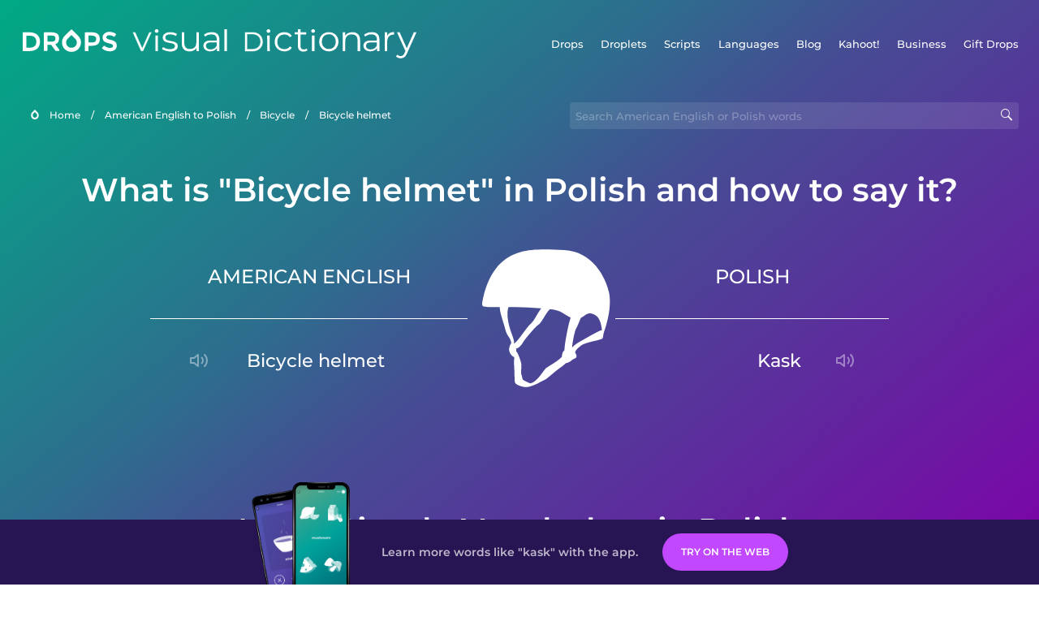

--- FILE ---
content_type: text/html
request_url: https://languagedrops.com/word/en/english/polish/translate/bicycle_helmet/
body_size: 9056
content:
<!DOCTYPE html><html lang="en"><head><meta name="generator" content="React Static"/><title data-react-helmet="true">What is &quot;Bicycle helmet&quot; in Polish and how to say it?</title><meta data-react-helmet="true" name="description" content="Learn the word for &quot;Bicycle helmet&quot; and other related vocabulary in Polish so that you can talk about Bicycle with confidence."/><script>(function(w,d,s,l,i){w[l]=w[l]||[];w[l].push({'gtm.start':
new Date().getTime(),event:'gtm.js'});var f=d.getElementsByTagName(s)[0],
j=d.createElement(s),dl=l!='dataLayer'?'&l='+l:'';j.async=true;j.src=
'https://www.googletagmanager.com/gtm.js?id='+i+dl;f.parentNode.insertBefore(j,f);
})(window,document,'script','dataLayer','GTM-NQMMXQR');
window.dataLayer = window.dataLayer || [];function gtag(){window.dataLayer.push(arguments)};gtag('js', new Date());</script><link rel="preload" as="script" href="/word/templates/vendors~src/pages/Topic/TopicPage~src/pages/Translation/TranslationPage~src/pages/category/categoryP~6614e107.7538165c.js"/><link rel="preload" as="script" href="/word/templates/src/pages/Topic/TopicPage~src/pages/Translation/TranslationPage~src/pages/category/categoryPage~src/~f0a404ff.3885646e.js"/><link rel="preload" as="script" href="/word/templates/src/pages/Translation/TranslationPage.940b3476.js"/><link rel="preload" as="script" href="/word/templates/styles.376ee58d.js"/><link rel="preload" as="script" href="/word/templates/vendors~main.2a18031c.js"/><link rel="preload" as="script" href="/word/main.795906da.js"/><link rel="preload" as="style" href="/word/styles.376ee58d.css"/><link rel="stylesheet" href="/word/styles.376ee58d.css"/><meta charSet="UTF-8"/><link rel="canonical" href="https://languagedrops.com/word/en/english/polish/translate/bicycle_helmet/"/><meta name="apple-itunes-app" content="app-id=939540371"/><link rel="icon" href="/word/assets/icons/favicon.png"/><link rel="shortcut icon" href="/word/assets/icons/favicon.png"/><meta name="viewport" content="width=device-width, initial-scale=1.0, maximum-scale=1.0, minimum-scale=1.0"/></head><body style="visibility:collapse;height:0;width:0;display:none"><noscript><iframe src="https://www.googletagmanager.com/ns.html?id=GTM-NQMMXQR" height="0" width="0" style="display:none;visibility:hidden"></iframe></noscript><div id="root"><div style="background-image:url(&#x27;/word/assets/icons/logo.svg&#x27;" class="header-container"><div class="header-links"><div class="header-link"><a href="https://languagedrops.com/" class="header-link-link">Drops</a></div><div class="header-link"><a href="https://languagedrops.com/droplets" class="header-link-link">Droplets</a></div><div class="header-link"><a href="https://languagedrops.com/scripts" class="header-link-link">Scripts</a></div><div class="header-link"><a href="https://languagedrops.com/languages" class="header-link-link">Languages</a></div><div class="header-link"><a href="https://languagedrops.com/blog" class="header-link-link">Blog</a></div><div class="header-link"><a href="https://kahoot.com/company/" class="header-link-link">Kahoot!</a></div><div class="header-link"><a href="https://languagedrops.com/business" class="header-link-link">Business</a></div><div class="header-link"><a href="https://languagedrops.com/gift-drops" class="header-link-link">Gift Drops</a></div></div><div class="hamburger"><img src="https://languagedrops.com/word/assets/icons/hamburger.svg"/></div></div><div class="sub-header-container"><div class="breadcrumb-bar-container"><img class="breadcrumb-bar-logo" src="https://languagedrops.com/word/assets/icons/drop.png"/><a title="Home" href="/word/en/" class="breadcrumb-link">Home</a><span class="breadcrumb-bar-separator">/</span><a title="American English to Polish" href="/word/en/english/polish/" class="breadcrumb-link">American English to Polish</a><span class="breadcrumb-bar-separator">/</span><a title="Bicycle" href="/word/en/english/polish/topics/bicycle/" class="breadcrumb-link">Bicycle</a><span class="breadcrumb-bar-separator">/</span><span class="breadcrumb-no-link">bicycle helmet</span></div><div class="ais-InstantSearch__root"><div class="word-search-container"><input type="text" class="word-search-input" value="" spellcheck="false" placeholder="Search American English or Polish words" style="background-image:url(/word/assets/icons/magnifying-lens.svg)"/></div></div></div><h1 class="translation-page-title">What is &quot;Bicycle helmet&quot; in Polish and how to say it?</h1><div class="section-container section-last-long-section"><div class="translation-container"><div class="translation-native"><div class="translation-side"><span class="translation-side-language">American English</span><hr class="separator-thin-opaque separator"/><div class="translation-side-translation"><div class="particle-left"><h3 class="particle-text">bicycle helmet</h3><div class="particle-speaker"><figure class="speaker-container  speaker-no-sound"><img class="speaker-image" src="https://languagedrops.com/word/assets/icons/speaker.svg"/><audio src="https://content-prod.drops-files.com/v47/sound/mp3/3f4cda644a967bd3f151be9340c393c10141310f.mp3"></audio></figure></div></div></div></div></div><div class="translation-illustration"><img decoding="async" title="bicycle helmet-kask" alt="bicycle helmet-kask.svg" class="word-image-image" src="https://content-prod.drops-files.com/v47/svg/7a958ade43ceb20f86d94899847dbdd38957f36f.svg"/></div><div class="translation-foreign"><div class="translation-side"><span class="translation-side-language">Polish</span><hr class="separator-thin-opaque separator"/><div class="translation-side-translation"><div class="particle-right"><h3 class="particle-text">kask</h3><div class="particle-speaker"><figure class="speaker-container  speaker-no-sound"><img class="speaker-image" src="https://languagedrops.com/word/assets/icons/speaker.svg"/><audio src="https://content-prod.drops-files.com/v47/sound/mp3/154c11a533c69ecf342f7d6b212f34eabb2cf3f7.mp3"></audio></figure></div></div></div></div></div></div></div><div class="section-container section-last-long-section"><div class="section-title-container"><h2 class="section-title">More Bicycle Vocabulary in Polish</h2></div><div class="topic-container"><div class="topic-header-container"><div class="topic-header-first-word"><span>American English</span></div><div class="topic-header-second-word"><span>Polish</span></div></div><hr class="separator-thick-transparent separator"/><div class="topic-row"><div class="topic-row-first-word"><a href="/word/en/english/polish/translate/bike_bell/" class="topic-word-link">bike bell</a></div><div class="topic-row-illustration"><img decoding="async" title="bike bell-dzwonek" alt="bike bell-dzwonek.svg" class="word-image-image" src="https://content-prod.drops-files.com/v47/svg/37bfe3ea58bb3f52de808e0ca3c0b4f53b5ee4b1.svg"/></div><div class="topic-row-second-word"><a href="/word/en/english/polish/translate/bike_bell/" class="topic-word-link">dzwonek</a></div></div><div class="topic-row"><div class="topic-row-first-word"><a href="/word/en/english/polish/translate/bike_fork/" class="topic-word-link">bike fork</a></div><div class="topic-row-illustration"><img decoding="async" title="bike fork-widelec" alt="bike fork-widelec.svg" class="word-image-image" src="https://content-prod.drops-files.com/v47/svg/c124cc8b8f77510908469d4663f2f0cccae83da9.svg"/></div><div class="topic-row-second-word"><a href="/word/en/english/polish/translate/bike_fork/" class="topic-word-link">widelec</a></div></div><div class="topic-row"><div class="topic-row-first-word"><a href="/word/en/english/polish/translate/bike_lock/" class="topic-word-link">bike lock</a></div><div class="topic-row-illustration"><img decoding="async" title="bike lock-zapięcie do roweru" alt="bike lock-zapięcie do roweru.svg" class="word-image-image" src="https://content-prod.drops-files.com/v47/svg/f22a71b58907d702830476e0a582fc3b0ea4b338.svg"/></div><div class="topic-row-second-word"><a href="/word/en/english/polish/translate/bike_lock/" class="topic-word-link">zapięcie do roweru</a></div></div><div class="topic-row"><div class="topic-row-first-word"><a href="/word/en/english/polish/translate/bike_wheel/" class="topic-word-link">bike wheel</a></div><div class="topic-row-illustration"><img decoding="async" title="bike wheel-koło" alt="bike wheel-koło.svg" class="word-image-image" src="https://content-prod.drops-files.com/v47/svg/4cc2237667801fbf65b1d1d52da1ad3f011f3f9d.svg"/></div><div class="topic-row-second-word"><a href="/word/en/english/polish/translate/bike_wheel/" class="topic-word-link">koło</a></div></div><div class="topic-row"><div class="topic-row-first-word"><a href="/word/en/english/polish/translate/bike_brake/" class="topic-word-link">bike brake</a></div><div class="topic-row-illustration"><img decoding="async" title="bike brake-hamulec" alt="bike brake-hamulec.svg" class="word-image-image" src="https://content-prod.drops-files.com/v47/svg/c69b2885e2f83acb9f85e8730bca1a8c1eeea663.svg"/></div><div class="topic-row-second-word"><a href="/word/en/english/polish/translate/bike_brake/" class="topic-word-link">hamulec</a></div></div><div class="topic-row"><div class="topic-row-first-word"><a href="/word/en/english/polish/translate/bike_chain/" class="topic-word-link">bike chain</a></div><div class="topic-row-illustration"><img decoding="async" title="bike chain-łańcuch" alt="bike chain-łańcuch.svg" class="word-image-image" src="https://content-prod.drops-files.com/v47/svg/a24fb97b6c1fddfa17532d353a75b8b3eee378ec.svg"/></div><div class="topic-row-second-word"><a href="/word/en/english/polish/translate/bike_chain/" class="topic-word-link">łańcuch</a></div></div><div class="topic-row"><div class="topic-row-first-word"><a href="/word/en/english/polish/translate/bike_gloves/" class="topic-word-link">bike gloves</a></div><div class="topic-row-illustration"><img decoding="async" title="bike gloves-rękawiczki" alt="bike gloves-rękawiczki.svg" class="word-image-image" src="https://content-prod.drops-files.com/v47/svg/20c3803f720299013e3a6351945424e07b31a296.svg"/></div><div class="topic-row-second-word"><a href="/word/en/english/polish/translate/bike_gloves/" class="topic-word-link">rękawiczki</a></div></div><div class="topic-row"><div class="topic-row-first-word"><a href="/word/en/english/polish/translate/bike_lane/" class="topic-word-link">bike lane</a></div><div class="topic-row-illustration"><img decoding="async" title="bike lane-ścieżka rowerowa" alt="bike lane-ścieżka rowerowa.svg" class="word-image-image" src="https://content-prod.drops-files.com/v47/svg/0b87d75f0a6ae646cf18612159c335369b92f2d6.svg"/></div><div class="topic-row-second-word"><a href="/word/en/english/polish/translate/bike_lane/" class="topic-word-link">ścieżka rowerowa</a></div></div><div class="topic-row"><div class="topic-row-first-word"><a href="/word/en/english/polish/translate/brake_lever/" class="topic-word-link">brake lever</a></div><div class="topic-row-illustration"><img decoding="async" title="brake lever-klamka hamulcowa" alt="brake lever-klamka hamulcowa.svg" class="word-image-image" src="https://content-prod.drops-files.com/v47/svg/41f588e857837171ecaa9090a6140c71a044e0f5.svg"/></div><div class="topic-row-second-word"><a href="/word/en/english/polish/translate/brake_lever/" class="topic-word-link">klamka hamulcowa</a></div></div><div class="topic-row"><div class="topic-row-first-word"><a href="/word/en/english/polish/translate/cassette/" class="topic-word-link">cassette</a></div><div class="topic-row-illustration"><img decoding="async" title="cassette-kaseta" alt="cassette-kaseta.svg" class="word-image-image" src="https://content-prod.drops-files.com/v47/svg/d9f45c1dc28895b1771a3943eec9d488a9354cc8.svg"/></div><div class="topic-row-second-word"><a href="/word/en/english/polish/translate/cassette/" class="topic-word-link">kaseta</a></div></div><div class="topic-row"><div class="topic-row-first-word"><a href="/word/en/english/polish/translate/chainring/" class="topic-word-link">chainring</a></div><div class="topic-row-illustration"><img decoding="async" title="chainring-zębatka" alt="chainring-zębatka.svg" class="word-image-image" src="https://content-prod.drops-files.com/v47/svg/a532d5e8a5d393867e4eff37d95194166e67233c.svg"/></div><div class="topic-row-second-word"><a href="/word/en/english/polish/translate/chainring/" class="topic-word-link">zębatka</a></div></div><div class="topic-row"><div class="topic-row-first-word"><a href="/word/en/english/polish/translate/crank/" class="topic-word-link">crank</a></div><div class="topic-row-illustration"><img decoding="async" title="crank-korba" alt="crank-korba.svg" class="word-image-image" src="https://content-prod.drops-files.com/v47/svg/b8ae4b9ae19babf0b8bc4865b7f34777d5062897.svg"/></div><div class="topic-row-second-word"><a href="/word/en/english/polish/translate/crank/" class="topic-word-link">korba</a></div></div><div class="topic-row"><div class="topic-row-first-word"><a href="/word/en/english/polish/translate/handlebar/" class="topic-word-link">handlebar</a></div><div class="topic-row-illustration"><img decoding="async" title="handlebar-kierownica" alt="handlebar-kierownica.svg" class="word-image-image" src="https://content-prod.drops-files.com/v47/svg/4e10c42c682245b120ecf0da3122114e6441e061.svg"/></div><div class="topic-row-second-word"><a href="/word/en/english/polish/translate/handlebar/" class="topic-word-link">kierownica</a></div></div><div class="topic-row"><div class="topic-row-first-word"><a href="/word/en/english/polish/translate/pedal/" class="topic-word-link">pedal</a></div><div class="topic-row-illustration"><img decoding="async" title="pedal-pedał" alt="pedal-pedał.svg" class="word-image-image" src="https://content-prod.drops-files.com/v47/svg/97b6ac54044cd30c6fa88bd06fb4eec774ce36d1.svg"/></div><div class="topic-row-second-word"><a href="/word/en/english/polish/translate/pedal/" class="topic-word-link">pedał</a></div></div><div class="topic-row"><div class="topic-row-first-word"><a href="/word/en/english/polish/translate/saddle/" class="topic-word-link">saddle</a></div><div class="topic-row-illustration"><img decoding="async" title="saddle-siodełko" alt="saddle-siodełko.svg" class="word-image-image" src="https://content-prod.drops-files.com/v47/svg/f76ebdf057c84bcccc95996ba6eebdc029d111c4.svg"/></div><div class="topic-row-second-word"><a href="/word/en/english/polish/translate/saddle/" class="topic-word-link">siodełko</a></div></div><div class="topic-row"><div class="topic-row-first-word"><a href="/word/en/english/polish/translate/it_rolls/" class="topic-word-link">It rolls</a></div><div class="topic-row-illustration"><img decoding="async" title="It rolls-turla się" alt="It rolls-turla się.svg" class="word-image-image" src="https://content-prod.drops-files.com/v47/svg/34392abc3845d2a48a2a869af37d09cbe0ceb25e.svg"/></div><div class="topic-row-second-word"><a href="/word/en/english/polish/translate/it_rolls/" class="topic-word-link">turla się</a></div></div><div class="topic-row"><div class="topic-row-first-word"><a href="/word/en/english/polish/translate/mountain_biking/" class="topic-word-link">mountain biking</a></div><div class="topic-row-illustration"><img decoding="async" title="mountain biking-kolarstwo górskie" alt="mountain biking-kolarstwo górskie.svg" class="word-image-image" src="https://content-prod.drops-files.com/v47/svg/91a1089ea9b0a182a64c5581c341fa38841e1893.svg"/></div><div class="topic-row-second-word"><a href="/word/en/english/polish/translate/mountain_biking/" class="topic-word-link">kolarstwo górskie</a></div></div><div class="topic-row"><div class="topic-row-first-word"><a href="/word/en/english/polish/translate/road_cycling/" class="topic-word-link">road cycling</a></div><div class="topic-row-illustration"><img decoding="async" title="road cycling-kolarstwo szosowe" alt="road cycling-kolarstwo szosowe.svg" class="word-image-image" src="https://content-prod.drops-files.com/v47/svg/8696fee4eba6d350afe5efe04ac66e72d6f82bf2.svg"/></div><div class="topic-row-second-word"><a href="/word/en/english/polish/translate/road_cycling/" class="topic-word-link">kolarstwo szosowe</a></div></div><div class="topic-row"><div class="topic-row-first-word"><a href="/word/en/english/polish/translate/stationary_bike/" class="topic-word-link">stationary bike</a></div><div class="topic-row-illustration"><img decoding="async" title="stationary bike-rower stacjonarny" alt="stationary bike-rower stacjonarny.svg" class="word-image-image" src="https://content-prod.drops-files.com/v47/svg/5ee7d339045502f0395ff1d91988c92ad4258138.svg"/></div><div class="topic-row-second-word"><a href="/word/en/english/polish/translate/stationary_bike/" class="topic-word-link">rower stacjonarny</a></div></div><div class="topic-row"><div class="topic-row-first-word"><a href="/word/en/english/polish/translate/riding_bmx/" class="topic-word-link">riding bmx</a></div><div class="topic-row-illustration"><img decoding="async" title="riding bmx-jazda bmx" alt="riding bmx-jazda bmx.svg" class="word-image-image" src="https://content-prod.drops-files.com/v47/svg/33f86b36897c334a4656ef9ba0a9741dfdc53922.svg"/></div><div class="topic-row-second-word"><a href="/word/en/english/polish/translate/riding_bmx/" class="topic-word-link">jazda bmx</a></div></div><div class="topic-row"><div class="topic-row-first-word"><a href="/word/en/english/polish/translate/downhill_riding/" class="topic-word-link">downhill riding</a></div><div class="topic-row-illustration"><img decoding="async" title="downhill riding-downhill" alt="downhill riding-downhill.svg" class="word-image-image" src="https://content-prod.drops-files.com/v47/svg/1a54391d5f02b5daeb376163e5c8ad583a2a616c.svg"/></div><div class="topic-row-second-word"><a href="/word/en/english/polish/translate/downhill_riding/" class="topic-word-link">downhill</a></div></div></div></div><div class="section-container section-last-long-section"><div class="section-title-container"><h2 class="section-title">Example sentences</h2></div><div class="example-sentences-container"><div class="example-sentence-container"><span class="fancy-language-container">American English</span><span class="example-sentence-sentence">It&#x27;s important to wear a bicycle helmet when riding your bike.</span></div></div></div><div class="section-container section-last-long-section"><div class="section-title-container"><h2 class="section-title">Learn the word for &quot;Bicycle helmet&quot; in 45 More Languages.</h2></div><div class="two-columns-grid-main-container"><div class="two-columns-grid-column1"><div class="two-columns-grid-related-word-container"><div class="word-in-other-languages-container"><span class="fancy-language-container">Hungarian</span><span class="word-in-other-languages-word">kerékpáros sisak</span></div></div><div class="two-columns-grid-related-word-container"><div class="word-in-other-languages-container"><span class="fancy-language-container">Korean</span><span class="word-in-other-languages-word">자전거 헬멧</span></div></div><div class="two-columns-grid-related-word-container"><div class="word-in-other-languages-container"><span class="fancy-language-container">Castilian Spanish</span><span class="word-in-other-languages-word">el casco de bicicleta</span></div></div><div class="two-columns-grid-related-word-container"><div class="word-in-other-languages-container"><span class="fancy-language-container">Japanese</span><span class="word-in-other-languages-word">じてんしゃようヘルメット</span></div></div><div class="two-columns-grid-related-word-container"><div class="word-in-other-languages-container"><span class="fancy-language-container">French</span><span class="word-in-other-languages-word">le casque de vélo</span></div></div><div class="two-columns-grid-related-word-container"><div class="word-in-other-languages-container"><span class="fancy-language-container">Mandarin Chinese</span><span class="word-in-other-languages-word">自行车头盔</span></div></div><div class="two-columns-grid-related-word-container"><div class="word-in-other-languages-container"><span class="fancy-language-container">Italian</span><span class="word-in-other-languages-word">il casco da bici</span></div></div><div class="two-columns-grid-related-word-container"><div class="word-in-other-languages-container"><span class="fancy-language-container">German</span><span class="word-in-other-languages-word">der Fahrradhelm</span></div></div><div class="two-columns-grid-related-word-container"><div class="word-in-other-languages-container"><span class="fancy-language-container">Russian</span><span class="word-in-other-languages-word">велосипедный шлем</span></div></div><div class="two-columns-grid-related-word-container"><div class="word-in-other-languages-container"><span class="fancy-language-container">Brazilian Portuguese</span><span class="word-in-other-languages-word">o capacete de ciclismo</span></div></div><div class="two-columns-grid-related-word-container"><div class="word-in-other-languages-container"><span class="fancy-language-container">Hebrew</span><span class="word-in-other-languages-word">קסדת אופניים</span></div></div><div class="two-columns-grid-related-word-container"><div class="word-in-other-languages-container"><span class="fancy-language-container">Arabic</span><span class="word-in-other-languages-word">خوذة دراجة</span></div></div><div class="two-columns-grid-related-word-container"><div class="word-in-other-languages-container"><span class="fancy-language-container">Turkish</span><span class="word-in-other-languages-word">bisiklet kaskı</span></div></div><div class="two-columns-grid-related-word-container"><div class="word-in-other-languages-container"><span class="fancy-language-container">Danish</span><span class="word-in-other-languages-word">cykelhjelm</span></div></div><div class="two-columns-grid-related-word-container"><div class="word-in-other-languages-container"><span class="fancy-language-container">Swedish</span><span class="word-in-other-languages-word">cykelhjälm</span></div></div><div class="two-columns-grid-related-word-container"><div class="word-in-other-languages-container"><span class="fancy-language-container">Norwegian</span><span class="word-in-other-languages-word">sykkelhjelm</span></div></div><div class="two-columns-grid-related-word-container"><div class="word-in-other-languages-container"><span class="fancy-language-container">Hindi</span><span class="word-in-other-languages-word">साइकिल शिरस्त्राण</span></div></div><div class="two-columns-grid-related-word-container"><div class="word-in-other-languages-container"><span class="fancy-language-container">Tagalog</span><span class="word-in-other-languages-word">helmet pambisikleta</span></div></div><div class="two-columns-grid-related-word-container"><div class="word-in-other-languages-container"><span class="fancy-language-container">Vietnamese</span><span class="word-in-other-languages-word">mũ bảo hiểm xe đạp</span></div></div><div class="two-columns-grid-related-word-container"><div class="word-in-other-languages-container"><span class="fancy-language-container">Esperanto</span><span class="word-in-other-languages-word">biciklokasko</span></div></div></div><div class="two-columns-grid-column2"><div class="two-columns-grid-related-word-container"><div class="word-in-other-languages-container"><span class="fancy-language-container">Dutch</span><span class="word-in-other-languages-word">de fietshelm</span></div></div><div class="two-columns-grid-related-word-container"><div class="word-in-other-languages-container"><span class="fancy-language-container">Icelandic</span><span class="word-in-other-languages-word">reiðhjólahjálmur</span></div></div><div class="two-columns-grid-related-word-container"><div class="word-in-other-languages-container"><span class="fancy-language-container">Indonesian</span><span class="word-in-other-languages-word">helm sepeda</span></div></div><div class="two-columns-grid-related-word-container"><div class="word-in-other-languages-container"><span class="fancy-language-container">British English</span><span class="word-in-other-languages-word">bicycle helmet</span></div></div><div class="two-columns-grid-related-word-container"><div class="word-in-other-languages-container"><span class="fancy-language-container">Mexican Spanish</span><span class="word-in-other-languages-word">el casco de bicicleta</span></div></div><div class="two-columns-grid-related-word-container"><div class="word-in-other-languages-container"><span class="fancy-language-container">European Portuguese</span><span class="word-in-other-languages-word">o capacete de ciclismo</span></div></div><div class="two-columns-grid-related-word-container"><div class="word-in-other-languages-container"><span class="fancy-language-container">Cantonese Chinese</span><span class="word-in-other-languages-word">單車頭盔</span></div></div><div class="two-columns-grid-related-word-container"><div class="word-in-other-languages-container"><span class="fancy-language-container">Thai</span><span class="word-in-other-languages-word">หมวกกันน็อคจักรยาน</span></div></div><div class="two-columns-grid-related-word-container"><div class="word-in-other-languages-container"><span class="fancy-language-container">Hawaiian</span><span class="word-in-other-languages-word">paleupoʻo paikikala</span></div></div><div class="two-columns-grid-related-word-container"><div class="word-in-other-languages-container"><span class="fancy-language-container">Māori</span><span class="word-in-other-languages-word">pōtae mārō</span></div></div><div class="two-columns-grid-related-word-container"><div class="word-in-other-languages-container"><span class="fancy-language-container">Samoan</span><span class="word-in-other-languages-word">pulou mo le uila</span></div></div><div class="two-columns-grid-related-word-container"><div class="word-in-other-languages-container"><span class="fancy-language-container">Greek</span><span class="word-in-other-languages-word">κράνος</span></div></div><div class="two-columns-grid-related-word-container"><div class="word-in-other-languages-container"><span class="fancy-language-container">Finnish</span><span class="word-in-other-languages-word">pyöräilykypärä</span></div></div><div class="two-columns-grid-related-word-container"><div class="word-in-other-languages-container"><span class="fancy-language-container">Persian</span><span class="word-in-other-languages-word">کلاه ایمنی دوچرخه</span></div></div><div class="two-columns-grid-related-word-container"><div class="word-in-other-languages-container"><span class="fancy-language-container">Estonian</span><span class="word-in-other-languages-word">jalgrattakiiver</span></div></div><div class="two-columns-grid-related-word-container"><div class="word-in-other-languages-container"><span class="fancy-language-container">Sanskrit</span><span class="word-in-other-languages-word"></span></div></div><div class="two-columns-grid-related-word-container"><div class="word-in-other-languages-container"><span class="fancy-language-container">Swahili</span><span class="word-in-other-languages-word">helmeti ya baiskeli</span></div></div><div class="two-columns-grid-related-word-container"><div class="word-in-other-languages-container"><span class="fancy-language-container">Yoruba</span><span class="word-in-other-languages-word">akoto kẹ̀kẹ́</span></div></div><div class="two-columns-grid-related-word-container"><div class="word-in-other-languages-container"><span class="fancy-language-container">Igbo</span><span class="word-in-other-languages-word">okpunchedo keigwe</span></div></div></div></div></div><div class="section-container section-last-long-section"><div class="section-title-container"><h2 class="section-title">Other interesting topics in Polish</h2></div><div class="two-columns-grid-main-container"><div class="two-columns-grid-column1"><div class="two-columns-grid-related-word-container"><div class="linkable-words-container-word-container"><a title="Essentials" href="/word/en/english/polish/topics/essentials/" class="linkable-word-box-container"><div class="linkable-word-box-image-container"><img decoding="async" class="word-image-image" src="https://content-prod.drops-files.com/v47/svg/bd3ac4cc69e235c5ef8241718c3fb4ccac77d399.svg"/></div><h2 class="linkable-word-box-text">Essentials</h2></a></div></div><div class="two-columns-grid-related-word-container"><div class="linkable-words-container-word-container"><a title="Drinks" href="/word/en/english/polish/topics/drinks/" class="linkable-word-box-container"><div class="linkable-word-box-image-container"><img decoding="async" class="word-image-image" src="https://content-prod.drops-files.com/v47/svg/281982ad75e9d04413a977dbd2d5545849938f2b.svg"/></div><h2 class="linkable-word-box-text">Drinks</h2></a></div></div><div class="two-columns-grid-related-word-container"><div class="linkable-words-container-word-container"><a title="Numbers" href="/word/en/english/polish/topics/numbers/" class="linkable-word-box-container"><div class="linkable-word-box-image-container"><img decoding="async" class="word-image-image" src="https://content-prod.drops-files.com/v47/svg/a73cf9c5d59ca101a33015c1294ee30dce19a64d.svg"/></div><h2 class="linkable-word-box-text">Numbers</h2></a></div></div></div><div class="two-columns-grid-column2"><div class="two-columns-grid-related-word-container"><div class="linkable-words-container-word-container"><a title="Airport" href="/word/en/english/polish/topics/airport/" class="linkable-word-box-container"><div class="linkable-word-box-image-container"><img decoding="async" class="word-image-image" src="https://content-prod.drops-files.com/v47/svg/ff1a70cdc89899d95c85fae5eae96da19589b0b6.svg"/></div><h2 class="linkable-word-box-text">Airport</h2></a></div></div><div class="two-columns-grid-related-word-container"><div class="linkable-words-container-word-container"><a title="Food" href="/word/en/english/polish/topics/food/" class="linkable-word-box-container"><div class="linkable-word-box-image-container"><img decoding="async" class="word-image-image" src="https://content-prod.drops-files.com/v47/svg/4522c8fc488f5e40e75ebaabaf530da625f90365.svg"/></div><h2 class="linkable-word-box-text">Food</h2></a></div></div><div class="two-columns-grid-related-word-container"><div class="linkable-words-container-word-container"><a title="Hotel" href="/word/en/english/polish/topics/hotel/" class="linkable-word-box-container"><div class="linkable-word-box-image-container"><img decoding="async" class="word-image-image" src="https://content-prod.drops-files.com/v47/svg/83551234be921c04db81eaf0bb39c926db4c0f3f.svg"/></div><h2 class="linkable-word-box-text">Hotel</h2></a></div></div></div></div></div><div class="translation-page-footer-container"><div class="footer-container"><hr class="separator-thin-opaque separator"/><div class="section-container section-last-long-section"><div class="section-title-container"><h2 class="section-title">Ready to learn Polish?</h2><h2 class="subtitle">Language Drops is a fun, visual language learning app. Learn Polish free today.</h2></div><div class="footer-banner"><div><div class="download-banner"><a class="download-button  drops-button-small" style="background-image:url(&#x27;/word/assets/images/drops-appstore-1.svg&#x27;);opacity:1" href="https://languagedrops.sng.link/Ax9cz/wgab/522w"></a><a class="download-button  drops-button-small" style="background-image:url(&#x27;/word/assets/images/drops-google-play-1.svg&#x27;);opacity:1" href="https://languagedrops.sng.link/Ax9cz/wgab/522w"></a></div><div class="qr-download-container"><div class="qr-download"><canvas id="react-qrcode-logo" height="170" width="170" style="height:170px;width:170px"></canvas></div></div></div></div><div class="conversion-banner"><div class="conversion-banner-screenshots-wrapper"><div class="conversion-banner-screenshot-2" style="background-image:url(/word/assets/images/conversion-banner-screenshot-2.png)"></div><div class="conversion-banner-screenshot-1" style="background-image:url(/word/assets/images/conversion-banner-screenshot-1.png)"></div></div><div class="conversion-banner-info-cta-wrapper"><div class="conversion-banner-info">Learn more words like &quot;kask&quot; with the app.</div><a class="download-button download-button-banner download-button-disabled" style="background-color:gainsboro;opacity:0.4" href="https://drops.sng.link/Dx9cz/fqo3/uxzz">Try Drops</a></div></div></div></div></div></div><div class="site-footer-container"><div class="footer-section-v2"><div class="wrapper w-container"><div class="footer-v2"><div class="footer-logo"><h4 class="heading-39"><span class="text-span-3">Drops</span></h4><ul role="list" class="list-4"><li class="list-item-5"><a href="/word/about" class="link-3">About</a></li><li class="list-item-6"><a href="/word/blog" class="link-4">Blog</a></li><li class="list-item-6"><a href="https://app.languagedrops.com/" class="link-4" target="_blank">Try Drops</a></li><li class="list-item"><a href="https://languagedrops.com/business" class="link-4" target="_blank">Drops for Business</a></li><li class="list-item"><a href="http://languagedrops.com/word/en" target="_blank" class="link-6">Visual Dictionary (Word Drops)</a></li><li class="list-item"><a href="/word/language-resources" target="_blank" class="link-7">Recommended Resources</a></li><li class="list-item-2"><a href="http://languagedrops.com/gift-drops" class="link-10">Gift Drops</a></li><li class="list-item-2"><a href="https://app.languagedrops.com/#/purchase/gift/redeem" target="_blank" class="link-10">Redeem Gift</a></li><li class="list-item-2"><a href="/word/press" class="link-10">Press</a></li><li class="list-item"><a href="https://drops.workable.com/" target="_blank" class="link-8">Join Us</a></li><li class="list-item"><a href="https://planblabs.shortlist.co/portal/" target="_blank" class="link-8">Join Our Translator Team</a></li><li class="list-item"><a href="/word/affiliates" target="_blank" class="link-8">Affiliates</a></li><li class="list-item"><a href="https://languagedrops.com/support" target="_blank" class="link-8">Help and FAQ</a></li></ul><a href="https://twitter.com/language_drops" target="_blank" class="social-button left-button w-inline-block"><img src="https://assets.website-files.com/5ccc2cf8c370bd68bba42321/5d934dd71d15376892b341a7_Twitter_social_icon.png" alt="Visit Drops on Twitter" class="social-icon"/></a><a href="https://www.facebook.com/LearnwithDrops/" target="_blank" class="social-button middle-button w-inline-block"><img src="https://assets.website-files.com/5ccc2cf8c370bd68bba42321/5d934dd7232e366d48a5ccd8_Facebook_social_icon.png" alt="Visit Drops on Facebook" class="social-icon"/></a><a href="https://www.instagram.com/language_drops/" target="_blank" class="social-button right-button w-inline-block"><img src="https://assets.website-files.com/5ccc2cf8c370bd68bba42321/5d934dd76b517d28614f60c3_Instagram_social_icon.png" alt="Visit Drops on Instagram" class="social-icon"/></a></div><div class="footer-right-links"><h4 class="heading-2"><span class="text-span-4">Drops Courses</span></h4><div class="w-dyn-list"><div role="list" class="collection-list-4 w-dyn-items w-row"><div role="listitem" class="collection-item-2 w-dyn-item w-col w-col-6"><a href="http://languagedrops.com/language/learn-ainu" class="link-2">Learn Ainu</a></div><div role="listitem" class="collection-item-2 w-dyn-item w-col w-col-6"><a href="https://languagedrops.com/language/learn-american-english" class="link-2">Learn American English</a></div><div role="listitem" class="collection-item-2 w-dyn-item w-col w-col-6"><a href="https://languagedrops.com/language/learn-arabic" class="link-2">Learn Arabic</a></div><div role="listitem" class="collection-item-2 w-dyn-item w-col w-col-6"><a href="https://languagedrops.com/language/learn-brazilian-portuguese" class="link-2">Learn Brazilian Portuguese</a></div><div role="listitem" class="collection-item-2 w-dyn-item w-col w-col-6"><a href="https://languagedrops.com/language/learn-british-english" class="link-2">Learn British English</a></div><div role="listitem" class="collection-item-2 w-dyn-item w-col w-col-6"><a href="https://languagedrops.com/language/learn-cantonese" class="link-2">Learn Cantonese</a></div><div role="listitem" class="collection-item-2 w-dyn-item w-col w-col-6"><a href="https://languagedrops.com/language/learn-castilian-spanish" class="link-2">Learn Castilian Spanish</a></div><div role="listitem" class="collection-item-2 w-dyn-item w-col w-col-6"><a href="https://languagedrops.com/language/learn-danish" class="link-2">Learn Danish</a></div><div role="listitem" class="collection-item-2 w-dyn-item w-col w-col-6"><a href="https://languagedrops.com/language/learn-dutch" class="link-2">Learn Dutch</a></div><div role="listitem" class="collection-item-2 w-dyn-item w-col w-col-6"><a href="https://languagedrops.com/language/learn-esperanto" class="link-2">Learn Esperanto</a></div><div role="listitem" class="collection-item-2 w-dyn-item w-col w-col-6"><a href="https://languagedrops.com/language/learn-european-portuguese" class="link-2">Learn European Portuguese</a></div><div role="listitem" class="collection-item-2 w-dyn-item w-col w-col-6"><a href="http://languagedrops.com/language/learn-finnish" class="link-2">Learn Finnish</a></div><div role="listitem" class="collection-item-2 w-dyn-item w-col w-col-6"><a href="https://languagedrops.com/language/learn-french" class="link-2">Learn French</a></div><div role="listitem" class="collection-item-2 w-dyn-item w-col w-col-6"><a href="https://languagedrops.com/language/learn-german" class="link-2">Learn German</a></div><div role="listitem" class="collection-item-2 w-dyn-item w-col w-col-6"><a href="http://languagedrops.com/language/learn-greek" class="link-2">Learn Greek</a></div><div role="listitem" class="collection-item-2 w-dyn-item w-col w-col-6"><a href="https://languagedrops.com/language/learn-hawaiian" class="link-2">Learn Hawaiian</a></div><div role="listitem" class="collection-item-2 w-dyn-item w-col w-col-6"><a href="https://languagedrops.com/language/learn-hebrew" class="link-2">Learn Hebrew</a></div><div role="listitem" class="collection-item-2 w-dyn-item w-col w-col-6"><a href="https://languagedrops.com/language/learn-hindi" class="link-2">Learn Hindi</a></div><div role="listitem" class="collection-item-2 w-dyn-item w-col w-col-6"><a href="https://languagedrops.com/language/learn-hungarian" class="link-2">Learn Hungarian</a></div><div role="listitem" class="collection-item-2 w-dyn-item w-col w-col-6"><a href="https://languagedrops.com/language/learn-icelandic" class="link-2">Learn Icelandic</a></div><div role="listitem" class="collection-item-2 w-dyn-item w-col w-col-6"><a href="https://languagedrops.com/language/learn-indonesian" class="link-2">Learn Indonesian</a></div><div role="listitem" class="collection-item-2 w-dyn-item w-col w-col-6"><a href="https://languagedrops.com/language/learn-italian" class="link-2">Learn Italian</a></div><div role="listitem" class="collection-item-2 w-dyn-item w-col w-col-6"><a href="https://languagedrops.com/language/learn-japanese" class="link-2">Learn Japanese</a></div><div role="listitem" class="collection-item-2 w-dyn-item w-col w-col-6"><a href="https://languagedrops.com/language/learn-korean" class="link-2">Learn Korean</a></div><div role="listitem" class="collection-item-2 w-dyn-item w-col w-col-6"><a href="https://languagedrops.com/language/learn-mandarin-chinese" class="link-2">Learn Mandarin (Chinese)</a></div><div role="listitem" class="collection-item-2 w-dyn-item w-col w-col-6"><a href="https://languagedrops.com/language/learn-maori" class="link-2">Learn Maori</a></div><div role="listitem" class="collection-item-2 w-dyn-item w-col w-col-6"><a href="https://languagedrops.com/language/learn-mexican-spanish" class="link-2">Learn Mexican Spanish</a></div><div role="listitem" class="collection-item-2 w-dyn-item w-col w-col-6"><a href="https://languagedrops.com/language/learn-norwegian" class="link-2">Learn Norwegian</a></div><div role="listitem" class="collection-item-2 w-dyn-item w-col w-col-6"><a href="https://languagedrops.com/language/learn-polish" class="link-2">Learn Polish</a></div><div role="listitem" class="collection-item-2 w-dyn-item w-col w-col-6"><a href="https://languagedrops.com/language/learn-russian" class="link-2">Learn Russian</a></div><div role="listitem" class="collection-item-2 w-dyn-item w-col w-col-6"><a href="http://languagedrops.com/language/learn-samoan" class="link-2">Learn Samoan</a></div><div role="listitem" class="collection-item-2 w-dyn-item w-col w-col-6"><a href="https://languagedrops.com/language/learn-swedish" class="link-2">Learn Swedish</a></div><div role="listitem" class="collection-item-2 w-dyn-item w-col w-col-6"><a href="https://languagedrops.com/language/learn-tagalog" class="link-2">Learn Tagalog</a></div><div role="listitem" class="collection-item-2 w-dyn-item w-col w-col-6"><a href="https://languagedrops.com/language/learn-thai" class="link-2">Learn Thai</a></div><div role="listitem" class="collection-item-2 w-dyn-item w-col w-col-6"><a href="https://languagedrops.com/language/learn-turkish" class="link-2">Learn Turkish</a></div><div role="listitem" class="collection-item-2 w-dyn-item w-col w-col-6"><a href="https://languagedrops.com/language/learn-vietnamese" class="link-2">Learn Vietnamese</a></div></div></div></div></div></div><div class="footer-bottom-v2"><div class="footer-content-divider"></div><div class="text-block-22">© Drops, 2020. All rights reserved. | <a href="/word/terms">Terms &amp; Conditions</a><a href="https://www.elasticthemes.com/" target="_blank" class="text-link"></a></div></div></div></div><script type="text/javascript">
    window.__routeInfo = {"template":"../src/pages/Translation/TranslationPage","sharedHashesByProp":{},"data":{"translation":{"native":"bicycle helmet","foreign":"kask","ui":"bicycle helmet","wordId":1677,"soundNativeUrl":"https://content-prod.drops-files.com/v47/sound/mp3/3f4cda644a967bd3f151be9340c393c10141310f.mp3","soundForeignUrl":"https://content-prod.drops-files.com/v47/sound/mp3/154c11a533c69ecf342f7d6b212f34eabb2cf3f7.mp3"},"exampleSentences":{"native":"It's important to wear a bicycle helmet when riding your bike."},"otherLanguages":{"HU":"kerékpáros sisak","KO":"자전거 헬멧","ES":"el casco de bicicleta","JP":"じてんしゃようヘルメット","FR":"le casque de vélo","ZH":"自行车头盔","IT":"il casco da bici","DE":"der Fahrradhelm","RU":"велосипедный шлем","PT":"o capacete de ciclismo","HE":"קסדת אופניים","AR":"خوذة دراجة","TR":"bisiklet kaskı","DA":"cykelhjelm","SV":"cykelhjälm","NO":"sykkelhjelm","HI":"साइकिल शिरस्त्राण","TL":"helmet pambisikleta","VI":"mũ bảo hiểm xe đạp","EO":"biciklokasko","NL":"de fietshelm","IC":"reiðhjólahjálmur","ID":"helm sepeda","ENGB":"bicycle helmet","ESMX":"el casco de bicicleta","PTPT":"o capacete de ciclismo","ZHYUE":"單車頭盔","TH":"หมวกกันน็อคจักรยาน","HAW":"paleupoʻo paikikala","MI":"pōtae mārō","SM":"pulou mo le uila","EL":"κράνος","FI":"pyöräilykypärä","FA":"کلاه ایمنی دوچرخه","ET":"jalgrattakiiver","SW":"helmeti ya baiskeli","YO":"akoto kẹ̀kẹ́","IG":"okpunchedo keigwe"},"relatedWords":[{"urlLink":"en/english/polish/translate/bike_bell","imageAnimationUrl":"https://content-prod.drops-files.com/v47/svg/37bfe3ea58bb3f52de808e0ca3c0b4f53b5ee4b1.svg","hasAnimation":false,"native":"bike bell","foreign":"dzwonek"},{"urlLink":"en/english/polish/translate/bike_fork","imageAnimationUrl":"https://content-prod.drops-files.com/v47/svg/c124cc8b8f77510908469d4663f2f0cccae83da9.svg","hasAnimation":false,"native":"bike fork","foreign":"widelec"},{"urlLink":"en/english/polish/translate/bike_lock","imageAnimationUrl":"https://content-prod.drops-files.com/v47/svg/f22a71b58907d702830476e0a582fc3b0ea4b338.svg","hasAnimation":false,"native":"bike lock","foreign":"zapięcie do roweru"},{"urlLink":"en/english/polish/translate/bike_wheel","imageAnimationUrl":"https://content-prod.drops-files.com/v47/svg/4cc2237667801fbf65b1d1d52da1ad3f011f3f9d.svg","hasAnimation":false,"native":"bike wheel","foreign":"koło"},{"urlLink":"en/english/polish/translate/bike_brake","imageAnimationUrl":"https://content-prod.drops-files.com/v47/svg/c69b2885e2f83acb9f85e8730bca1a8c1eeea663.svg","hasAnimation":false,"native":"bike brake","foreign":"hamulec"},{"urlLink":"en/english/polish/translate/bike_chain","imageAnimationUrl":"https://content-prod.drops-files.com/v47/svg/a24fb97b6c1fddfa17532d353a75b8b3eee378ec.svg","hasAnimation":false,"native":"bike chain","foreign":"łańcuch"},{"urlLink":"en/english/polish/translate/bike_gloves","imageAnimationUrl":"https://content-prod.drops-files.com/v47/svg/20c3803f720299013e3a6351945424e07b31a296.svg","hasAnimation":false,"native":"bike gloves","foreign":"rękawiczki"},{"urlLink":"en/english/polish/translate/bike_lane","imageAnimationUrl":"https://content-prod.drops-files.com/v47/svg/0b87d75f0a6ae646cf18612159c335369b92f2d6.svg","hasAnimation":false,"native":"bike lane","foreign":"ścieżka rowerowa"},{"urlLink":"en/english/polish/translate/brake_lever","imageAnimationUrl":"https://content-prod.drops-files.com/v47/svg/41f588e857837171ecaa9090a6140c71a044e0f5.svg","hasAnimation":false,"native":"brake lever","foreign":"klamka hamulcowa"},{"urlLink":"en/english/polish/translate/cassette","imageAnimationUrl":"https://content-prod.drops-files.com/v47/svg/d9f45c1dc28895b1771a3943eec9d488a9354cc8.svg","hasAnimation":false,"native":"cassette","foreign":"kaseta"},{"urlLink":"en/english/polish/translate/chainring","imageAnimationUrl":"https://content-prod.drops-files.com/v47/svg/a532d5e8a5d393867e4eff37d95194166e67233c.svg","hasAnimation":false,"native":"chainring","foreign":"zębatka"},{"urlLink":"en/english/polish/translate/crank","imageAnimationUrl":"https://content-prod.drops-files.com/v47/svg/b8ae4b9ae19babf0b8bc4865b7f34777d5062897.svg","hasAnimation":false,"native":"crank","foreign":"korba"},{"urlLink":"en/english/polish/translate/handlebar","imageAnimationUrl":"https://content-prod.drops-files.com/v47/svg/4e10c42c682245b120ecf0da3122114e6441e061.svg","hasAnimation":false,"native":"handlebar","foreign":"kierownica"},{"urlLink":"en/english/polish/translate/pedal","imageAnimationUrl":"https://content-prod.drops-files.com/v47/svg/97b6ac54044cd30c6fa88bd06fb4eec774ce36d1.svg","hasAnimation":false,"native":"pedal","foreign":"pedał"},{"urlLink":"en/english/polish/translate/saddle","imageAnimationUrl":"https://content-prod.drops-files.com/v47/svg/f76ebdf057c84bcccc95996ba6eebdc029d111c4.svg","hasAnimation":false,"native":"saddle","foreign":"siodełko"},{"urlLink":"en/english/polish/translate/it_rolls","imageAnimationUrl":"https://content-prod.drops-files.com/v47/svg/34392abc3845d2a48a2a869af37d09cbe0ceb25e.svg","hasAnimation":false,"native":"It rolls","foreign":"turla się"},{"urlLink":"en/english/polish/translate/mountain_biking","imageAnimationUrl":"https://content-prod.drops-files.com/v47/svg/91a1089ea9b0a182a64c5581c341fa38841e1893.svg","hasAnimation":false,"native":"mountain biking","foreign":"kolarstwo górskie"},{"urlLink":"en/english/polish/translate/road_cycling","imageAnimationUrl":"https://content-prod.drops-files.com/v47/svg/8696fee4eba6d350afe5efe04ac66e72d6f82bf2.svg","hasAnimation":false,"native":"road cycling","foreign":"kolarstwo szosowe"},{"urlLink":"en/english/polish/translate/stationary_bike","imageAnimationUrl":"https://content-prod.drops-files.com/v47/svg/5ee7d339045502f0395ff1d91988c92ad4258138.svg","hasAnimation":false,"native":"stationary bike","foreign":"rower stacjonarny"},{"urlLink":"en/english/polish/translate/riding_bmx","imageAnimationUrl":"https://content-prod.drops-files.com/v47/svg/33f86b36897c334a4656ef9ba0a9741dfdc53922.svg","hasAnimation":false,"native":"riding bmx","foreign":"jazda bmx"},{"urlLink":"en/english/polish/translate/downhill_riding","imageAnimationUrl":"https://content-prod.drops-files.com/v47/svg/1a54391d5f02b5daeb376163e5c8ad583a2a616c.svg","hasAnimation":false,"native":"downhill riding","foreign":"downhill"}],"languageContext":{"ui":"EN","native":"EN","foreign":"PL"},"topicName":{"ui":"Bicycle","native":"Bicycle","foreign":"Rower"},"otherTopics":[{"word":"Essentials","urlLink":"en/english/polish/topics/essentials","imageAnimationUrl":"https://content-prod.drops-files.com/v47/svg/bd3ac4cc69e235c5ef8241718c3fb4ccac77d399.svg","hasAnimation":false},{"word":"Drinks","urlLink":"en/english/polish/topics/drinks","imageAnimationUrl":"https://content-prod.drops-files.com/v47/svg/281982ad75e9d04413a977dbd2d5545849938f2b.svg","hasAnimation":false},{"word":"Numbers","urlLink":"en/english/polish/topics/numbers","imageAnimationUrl":"https://content-prod.drops-files.com/v47/svg/a73cf9c5d59ca101a33015c1294ee30dce19a64d.svg","hasAnimation":false},{"word":"Airport","urlLink":"en/english/polish/topics/airport","imageAnimationUrl":"https://content-prod.drops-files.com/v47/svg/ff1a70cdc89899d95c85fae5eae96da19589b0b6.svg","hasAnimation":false},{"word":"Food","urlLink":"en/english/polish/topics/food","imageAnimationUrl":"https://content-prod.drops-files.com/v47/svg/4522c8fc488f5e40e75ebaabaf530da625f90365.svg","hasAnimation":false},{"word":"Hotel","urlLink":"en/english/polish/topics/hotel","imageAnimationUrl":"https://content-prod.drops-files.com/v47/svg/83551234be921c04db81eaf0bb39c926db4c0f3f.svg","hasAnimation":false}],"imageAnimationUrl":"https://content-prod.drops-files.com/v47/svg/7a958ade43ceb20f86d94899847dbdd38957f36f.svg","hasAnimation":false,"wordPageMagicStrings":{"pageTitle":"What is \"Bicycle helmet\" in Polish and how to say it?","description":"Learn the word for \"Bicycle helmet\" and other related vocabulary in Polish so that you can talk about Bicycle with confidence.","inOtherLanguagesTitle":"Learn the word for \"Bicycle helmet\" in 45 More Languages."}},"path":"word/en/english/polish/translate/bicycle_helmet","sharedData":{},"siteData":{"sharedLanguageContexts":[{"ui":"EN","native":"EN","foreign":"HU"},{"ui":"EN","native":"EN","foreign":"KO"},{"ui":"EN","native":"EN","foreign":"ES"},{"ui":"EN","native":"EN","foreign":"JP"},{"ui":"EN","native":"EN","foreign":"FR"},{"ui":"EN","native":"EN","foreign":"ZH"},{"ui":"EN","native":"EN","foreign":"IT"},{"ui":"EN","native":"EN","foreign":"DE"},{"ui":"EN","native":"EN","foreign":"RU"},{"ui":"EN","native":"EN","foreign":"PT"},{"ui":"EN","native":"EN","foreign":"HE"},{"ui":"EN","native":"EN","foreign":"AR"},{"ui":"EN","native":"EN","foreign":"TR"},{"ui":"EN","native":"EN","foreign":"DA"},{"ui":"EN","native":"EN","foreign":"SV"},{"ui":"EN","native":"EN","foreign":"NO"},{"ui":"EN","native":"EN","foreign":"HI"},{"ui":"EN","native":"EN","foreign":"TL"},{"ui":"EN","native":"EN","foreign":"VI"},{"ui":"EN","native":"EN","foreign":"EO"},{"ui":"EN","native":"EN","foreign":"NL"},{"ui":"EN","native":"EN","foreign":"IC"},{"ui":"EN","native":"EN","foreign":"ID"},{"ui":"EN","native":"EN","foreign":"ESMX"},{"ui":"EN","native":"EN","foreign":"PTPT"},{"ui":"EN","native":"EN","foreign":"ZHYUE"},{"ui":"EN","native":"EN","foreign":"TH"},{"ui":"EN","native":"EN","foreign":"PL"},{"ui":"EN","native":"EN","foreign":"HAW"},{"ui":"EN","native":"EN","foreign":"MI"},{"ui":"EN","native":"EN","foreign":"SM"},{"ui":"EN","native":"EN","foreign":"EL"},{"ui":"EN","native":"EN","foreign":"FI"},{"ui":"EN","native":"EN","foreign":"FA"},{"ui":"EN","native":"EN","foreign":"ET"},{"ui":"EN","native":"EN","foreign":"SA"},{"ui":"EN","native":"EN","foreign":"SW"},{"ui":"EN","native":"EN","foreign":"YO"},{"ui":"EN","native":"EN","foreign":"IG"},{"ui":"EN","native":"HU","foreign":"EN"},{"ui":"EN","native":"KO","foreign":"EN"},{"ui":"EN","native":"ES","foreign":"EN"},{"ui":"EN","native":"JP","foreign":"EN"},{"ui":"EN","native":"FR","foreign":"EN"},{"ui":"EN","native":"ZH","foreign":"EN"},{"ui":"EN","native":"IT","foreign":"EN"},{"ui":"EN","native":"DE","foreign":"EN"},{"ui":"EN","native":"RU","foreign":"EN"},{"ui":"EN","native":"PT","foreign":"EN"},{"ui":"EN","native":"HE","foreign":"EN"},{"ui":"EN","native":"AR","foreign":"EN"},{"ui":"EN","native":"TR","foreign":"EN"},{"ui":"EN","native":"DA","foreign":"EN"},{"ui":"EN","native":"SV","foreign":"EN"},{"ui":"EN","native":"NO","foreign":"EN"},{"ui":"EN","native":"HI","foreign":"EN"},{"ui":"EN","native":"TL","foreign":"EN"},{"ui":"EN","native":"VI","foreign":"EN"},{"ui":"EN","native":"EO","foreign":"EN"},{"ui":"EN","native":"NL","foreign":"EN"},{"ui":"EN","native":"IC","foreign":"EN"},{"ui":"EN","native":"ID","foreign":"EN"},{"ui":"EN","native":"ESMX","foreign":"EN"},{"ui":"EN","native":"PTPT","foreign":"EN"},{"ui":"EN","native":"ZHYUE","foreign":"EN"},{"ui":"EN","native":"TH","foreign":"EN"},{"ui":"EN","native":"PL","foreign":"EN"},{"ui":"EN","native":"HAW","foreign":"EN"},{"ui":"EN","native":"MI","foreign":"EN"},{"ui":"EN","native":"SM","foreign":"EN"},{"ui":"EN","native":"EL","foreign":"EN"},{"ui":"EN","native":"FI","foreign":"EN"},{"ui":"EN","native":"FA","foreign":"EN"},{"ui":"EN","native":"ET","foreign":"EN"},{"ui":"EN","native":"SA","foreign":"EN"},{"ui":"EN","native":"SW","foreign":"EN"},{"ui":"EN","native":"YO","foreign":"EN"},{"ui":"EN","native":"IG","foreign":"EN"}],"basePath":"word","contentBaseUrl":"https://content-prod.drops-files.com","siteName":"Drops Visual Dictionary"}};</script><script defer="" type="text/javascript" src="https://languagedrops.com/word/templates/vendors~src/pages/Topic/TopicPage~src/pages/Translation/TranslationPage~src/pages/category/categoryP~6614e107.7538165c.js"></script><script defer="" type="text/javascript" src="https://languagedrops.com/word/templates/src/pages/Topic/TopicPage~src/pages/Translation/TranslationPage~src/pages/category/categoryPage~src/~f0a404ff.3885646e.js"></script><script defer="" type="text/javascript" src="https://languagedrops.com/word/templates/src/pages/Translation/TranslationPage.940b3476.js"></script><script defer="" type="text/javascript" src="https://languagedrops.com/word/templates/styles.376ee58d.js"></script><script defer="" type="text/javascript" src="https://languagedrops.com/word/templates/vendors~main.2a18031c.js"></script><script defer="" type="text/javascript" src="https://languagedrops.com/word/main.795906da.js"></script></body></html>

--- FILE ---
content_type: image/svg+xml
request_url: https://content-prod.drops-files.com/v47/svg/281982ad75e9d04413a977dbd2d5545849938f2b.svg
body_size: 2302
content:
<svg viewBox="0 0 300 300" xmlns="http://www.w3.org/2000/svg"><g fill="#fff"><path d="m 283.49 236.28 l -24.24 4.8 -24.46 -14.93 22.01 -4.27 z" opacity=".4"/><path d="m 294.61 249.24 l -37.73 8.04 2.37 -16.2 24.24 -4.8 z" opacity=".6"/><path d="m 294.05 269.98 l -37.08 8.81 -.09 -21.51 37.73 -8.04 z" opacity=".4"/><path d="m 213.18 242.77 l 21.94 4.6 -24.67 14.57 -24.17 -5.16 z" opacity=".4"/><path d="m 186.28 256.78 l 24.17 5.16 2.12 16.23 -37.6 -8.6 z" opacity=".6"/><path d="m 174.97 269.57 l 37.6 8.6 -.41 21.51 -36.94 -9.37 z" opacity=".4"/><path d="m 212.16 299.68 l .41 -21.51 33.83 -20.2 -.52 20.11 z" opacity=".25"/><path d="m 207.68 64.25 c -6.27 -6 -15.15 -7.83 -26.4 -5.42 -14.79 3.17 -26.85 21.4 -36.7 55.58 -.37 1.27 -2.51 8.91 -4.67 16.67 5.31 -1.36 10.28 -2.88 14.83 -4.52 1.85 -6.57 3.55 -12.59 3.77 -13.29 10.72 -34.64 21.13 -40.77 25.5 -41.7 6.75 -1.45 11.68 -.76 14.63 2.06 5.52 5.27 4.9 17.46 4.19 21.7 a 6.51 6.51 0 1 0 12.84 2.2 c .39 -2.25 3.44 -22.32 -7.99 -33.28 z" opacity=".7"/><path d="m 78.66 108.86 a 66.86 66.86 0 0 0 -.46 -7 c -18.05 6.5 -29.43 14.89 -28.32 22.35 .42 2.78 2.57 5.17 6.06 7.13 4.28 -4.47 12 -8.9 22 -12.75 .06 -3.05 .31 -6.27 .72 -9.73 z" opacity=".5"/><path d="m 77.92 118.55 c -10 3.85 -17.7 8.28 -22 12.75 .33 .19 .65 .37 1 .55 5.23 2.62 13.08 4.39 22.63 5.15 a 66.59 66.59 0 0 1 -1.63 -18.45 z" opacity=".15"/><path d="m 125.72 91.76 c 1.67 -1.17 3.37 -2.29 5 -3.35 74.28 -43.41 13.35 -44.58 13.07 -55.21 -4.19 -7.23 -.15 -13.64 2.26 -21.1 1.95 -11.16 -14.87 -12.89 -22.91 -11.49 -16.35 1.83 -19.39 23.71 -36.72 25.58 -12.91 3.12 -19.14 -7.9 -29.65 -13.35 -28.14 -13 -43.89 3.63 -51.34 25.87 -4.8 41.29 66.43 9.58 72.77 63.11 a 187.28 187.28 0 0 1 35.08 -8.57 c 4.23 -.64 8.39 -1.12 12.44 -1.49 z" opacity=".2"/><path d="m 77.92 118.55 a 175.46 175.46 0 0 1 31.81 -8.55 c 2.42 -7.44 9 -13.33 16 -18.2 -4 .37 -8.21 .85 -12.44 1.49 a 187.28 187.28 0 0 0 -35.08 8.57 66.86 66.86 0 0 1 .46 7 c -.42 3.46 -.67 6.68 -.75 9.69 z" opacity=".6"/><path d="m 109.73 110 a 175.43 175.43 0 0 0 -31.81 8.59 66.58 66.58 0 0 0 1.66 18.41 h .15 c 1.26 .09 2.54 .18 3.85 .24 2.71 .13 5.53 .19 8.45 .16 h .07 c 1.44 0 2.91 0 4.39 -.09 h .14 q 2.2 -.08 4.47 -.21 h .19 q 2.25 -.14 4.56 -.33 h .22 c 1.53 -.13 3.08 -.28 4.64 -.44 h .24 q 2.34 -.26 4.71 -.57 h .15 c -1 -2.33 -2.19 -4.64 -3.35 -6.89 -4.04 -7.32 -4.46 -13.52 -2.73 -18.87 z" opacity=".4"/><path d="m 162.64 75.37 a 7.12 7.12 0 0 0 -1.36 -.66 81.1 81.1 0 0 0 -4.41 7.46 c .31 .1 .6 .19 .78 .27 .93 .41 1.84 .85 2.74 1.32 2.71 1.42 5.3 3.06 7.91 4.66 a 69.33 69.33 0 0 1 3.59 -6.14 c -2 -1.61 -4.26 -3 -6.27 -4.58 a 31.78 31.78 0 0 0 -2.98 -2.33 z"/><path d="m 173.65 62 a 34.63 34.63 0 0 0 -7.44 6.35 c .82 1.09 2.28 2.38 2.77 3 l 5.92 6.93 a 22.4 22.4 0 0 1 6.45 -5.62 c -1.35 -1.83 -2.47 -3.87 -3.66 -5.82 a 15.25 15.25 0 0 0 -4.04 -4.84 z"/><path d="m 192.54 57.88 a 39.76 39.76 0 0 0 -9.83 .67 c -.23 2.12 .41 4.68 .73 6.76 s .74 4.11 1.22 6.14 a 28.74 28.74 0 0 1 5.32 -.59 51.47 51.47 0 0 1 1.94 -11 c .2 -.69 .43 -1.33 .62 -1.98 z"/><path d="m 207.68 64.25 a 22.15 22.15 0 0 0 -5.78 -4 27.62 27.62 0 0 0 -2.11 5.38 33.25 33.25 0 0 1 -3.53 6.4 8.82 8.82 0 0 1 2.38 1.6 11 11 0 0 1 2 2.72 81.03 81.03 0 0 0 11 -7 23.63 23.63 0 0 0 -3.96 -5.1 z"/><path d="m 207.63 88.15 c 2.75 .62 5.44 1.51 8.2 2.15 l .48 .11 a 47.84 47.84 0 0 0 -1.41 -13.19 c -2.28 1.08 -5.35 2.33 -5.84 2.54 -1.71 .7 -4.45 1.28 -6.39 2.44 a 34.68 34.68 0 0 1 .58 5.3 h .35 a 28.89 28.89 0 0 1 4.03 .65 z"/><path d="m 208.15 102.85 a 6.51 6.51 0 0 0 7.52 -5.31 v -.01 c .08 -.46 .27 -1.67 .43 -3.39 -.59 0 -1.18 -.06 -1.77 -.07 -3.77 -.07 -7.54 -.07 -11.33 -.07 -.06 .5 -.12 1 -.19 1.35 a 6.52 6.52 0 0 0 5.34 7.5 z"/><path d="m 166 93.24 a 152.46 152.46 0 0 0 -5.62 14.4 c 8 1 14.55 2.75 18.92 5.21 2.77 -2.9 4.11 -5.82 3.7 -8.6 -.8 -5.03 -7.12 -8.8 -17 -11.01 z" opacity=".5"/><path d="m 146.91 106.76 q 2.72 -8.45 5.65 -15.39 a 167.28 167.28 0 0 0 -26.84 .39 c -7 4.87 -13.57 10.76 -16 18.2 q 2.91 -.51 5.91 -1 a 194.46 194.46 0 0 1 31.28 -2.2 z" opacity=".5"/><path d="m 158.51 113.27 c -.22 .7 -1.92 6.72 -3.77 13.29 -4.55 1.64 -9.52 3.16 -14.83 4.52 2.16 -7.76 4.3 -15.4 4.67 -16.67 .76 -2.65 1.54 -5.19 2.33 -7.65 a 194.47 194.47 0 0 0 -31.27 2.24 c -2 .3 -4 .63 -5.91 1 -1.75 5.39 -1.31 11.59 2.78 18.83 1.16 2.25 2.35 4.56 3.35 6.89 l 3.7 -.51 c 27.9 -4.18 51 -13.17 59.7 -22.32 -4.37 -2.46 -10.9 -4.23 -18.92 -5.21 -.61 1.75 -1.22 3.62 -1.83 5.59 z" opacity=".15"/><path d="m 183.36 161.08 a 9.91 9.91 0 0 1 -4.48 .72 c -2.8 -.22 -5.34 -1.64 -7.94 -2.72 -6.26 -2.6 -14.22 -3 -19.17 1.65 -3.81 3.59 -5.41 9.73 -10.34 11.51 -2.89 1 -6.14 .18 -8.87 -1.24 s -5.16 -3.37 -7.93 -4.7 a 20.57 20.57 0 0 0 -18.79 .65 c -4 2.28 -7.31 6 -11.81 6.9 -8.83 1.84 -17.91 -7.7 -26.13 -4 a 9.67 9.67 0 0 0 -2.6 1.75 l 11.86 77.93 c .92 9 8 17.16 20.86 22.2 24.91 9.68 61.93 4.05 82.77 -12.59 10.74 -8.62 15.11 -18.51 13.32 -27.4 z" opacity=".7"/><path d="m 174.77 270.09 v -.09 a 1 1 0 0 1 0 -.19 .14 .14 0 0 1 0 -.07 v -.07 l .06 -.07 11.23 -12.6 .08 -.07 .09 -.06 15.77 -8.29 a 23.91 23.91 0 0 0 .92 -12.42 l -2.68 -17.57 22.61 -4.12 a 16.33 16.33 0 0 0 13.26 -17.68 c -1.39 -13.79 -4.11 -39.65 -6.54 -58.79 a 16.23 16.23 0 0 0 -20.19 -13.72 c -7.45 1.94 -15.06 3.59 -22.68 4.93 l -3.7 -24.21 c .46 11.42 -27.48 24.79 -63.45 30.18 -36.39 5.45 -67.32 .66 -69.6 -10.67 l 20.05 131.87 c 1 10.25 9.14 19.5 23.71 25.24 23.65 9.19 56.88 6.23 81 -6 z m 38.63 -130 c 2.37 19 5.12 44.75 6.57 58.39 l -22.14 4 -8.68 -57.12 c 8.18 -1.44 16.33 -3.2 24.25 -5.31 z m -115.4 131.65 c -12.82 -5 -19.94 -13.19 -20.86 -22.2 l -11.84 -77.93 a 9.67 9.67 0 0 1 2.6 -1.75 c 8.22 -3.71 17.3 5.83 26.13 4 4.5 -.94 7.83 -4.62 11.81 -6.9 a 20.57 20.57 0 0 1 18.79 -.65 c 2.77 1.33 5.2 3.28 7.93 4.7 s 6 2.28 8.87 1.24 c 4.93 -1.78 6.53 -7.92 10.34 -11.51 4.95 -4.64 12.91 -4.25 19.17 -1.65 2.6 1.08 5.14 2.5 7.94 2.72 a 9.91 9.91 0 0 0 4.48 -.72 l 10.75 70.67 c 1.79 8.89 -2.58 18.78 -13.32 27.4 -20.79 16.63 -57.86 22.26 -82.79 12.58 z"/><path d="m 212.57 278.17 l 33.83 -20.17 a .79 .79 0 0 0 -.25 -.61 l -10.65 -9.76 -.09 -.06 h -.18 l -24.67 14.57 z" opacity=".5"/><path d="m 235.12 247.37 h .18 l .09 .06 10.65 9.76 a .79 .79 0 0 1 .25 .61 l -.35 13.59 11.06 7.4 -.09 -21.51 -33.52 -20.7 .09 8.35 z" opacity=".25"/><path d="m 234.68 226.18 h -.09 l -.08 .06 -10.79 9.6 a .8 .8 0 0 0 -.26 .61 l 33.52 20.7 2.36 -16.2 -24.45 -14.93 z" opacity=".5"/></g></svg>

--- FILE ---
content_type: image/svg+xml
request_url: https://content-prod.drops-files.com/v47/svg/4522c8fc488f5e40e75ebaabaf530da625f90365.svg
body_size: 4272
content:
<svg viewBox="0 0 300 300" xmlns="http://www.w3.org/2000/svg"><g fill="#fff"><path d="m 99.9 70 l -10.9 -18.7 -12 8.23 -1.57 49.77 a 8.08 8.08 0 0 1 3.42 -.22 8.62 8.62 0 0 1 7 7.59 c .2 2.45 -.69 4.87 -.7 7.33 s 1.37 5.31 3.82 5.49 a 5.79 5.79 0 0 0 3 -.84 28.3 28.3 0 0 0 5.68 -3.84 z" opacity=".3"/><path d="m 126.38 116.41 a 4.92 4.92 0 0 1 3.77 -1.84 1.57 1.57 0 0 1 .88 .21 1.78 1.78 0 0 1 .58 .79 l .24 .52 a 18.08 18.08 0 0 1 .83 2.37 2.81 2.81 0 0 1 -.11 2.41 3.01 3.01 0 0 1 -1.33 .87 c -4.1 1.72 -8.13 -1.17 -4.86 -5.33 z"/><path d="m 138.1 38.72 l -43.36 -.31 a 5.22 5.22 0 0 0 -5.26 5.18 v .01 l -.06 7.7 h 22.93 l .65 -4.3 c .5 -2.86 5.21 -4.71 10.7 -4.12 4.64 .49 8.36 2.55 9.34 4.93 h .1 v .38 a 2.98 2.98 0 0 1 .11 1.15 c 0 .52 .09 1.14 .13 1.81 h 9.77 l .06 -7.2 a 5.23 5.23 0 0 0 -5.11 -5.23 z" opacity=".3"/><path d="m 143.4 51.19 h -10 a 55.15 55.15 0 0 1 .1 7.68 c -3.76 3.86 -14.69 6.19 -22.11 -1.38 l .91 -6.26 -23.3 .07 10.9 18.7 -2.22 54.81 c .65 -.56 1.27 -1.15 1.87 -1.76 1.44 -1.49 3.2 -3.31 5.21 -2.79 1.86 .49 2.6 2.7 2.93 4.59 a 69.2 69.2 0 0 1 -.07 21.74 c -.38 2.71 -.83 5.64 .48 8 2 3.54 6.7 4.18 10.74 4.29 3.42 .08 7.19 0 9.72 -2.34 2.82 -2.54 3.1 -6.94 2.14 -10.61 -.56 -2.12 -1.42 -4.51 -.28 -6.38 1.39 -2.29 4.83 -2.17 7.25 -1 s 4.57 3 7.21 3.46 a 9.06 9.06 0 0 0 7.25 -2.5 l 2.87 -71.43 z" opacity=".4"/><path d="m 133.32 49.4 c -.34 3 -5.13 4.87 -10.73 4.28 s -9.9 -3.49 -9.58 -6.46 a 1.51 1.51 0 0 1 0 -.19 h -.01 l -1.53 10.48 c 7.42 7.57 18.35 5.24 22.11 1.38 a 65.66 65.66 0 0 0 -.26 -9.49 z"/><path d="m 133.22 48.23 v -.38 h -.1 a 1.56 1.56 0 0 0 .1 .38 z"/><path d="m 47.39 267.33 c -20.91 -2.16 -37.2 -10.8 -37 -19.45 a 4.47 4.47 0 0 0 -.09 .54 c -1 9.39 15.52 18.8 36.83 21 s 39.39 -3.61 40.36 -13 v -.55 c -1.49 8.52 -19.19 13.63 -40.1 11.46 z" opacity=".5"/><path d="m 223.32 13.47 a 37.72 37.72 0 1 0 37.36 38.08 v -.01 a 37.71 37.71 0 0 0 -37.35 -38.07 z m -.63 66.66 h -1.44 l -.92 -.08 h -.45 a 28.94 28.94 0 0 1 .55 -57.61 h .44 l .94 -.06 h 1.44 a 28.95 28.95 0 0 1 -.55 57.89 z" opacity=".6"/><path d="m 221.25 80.08 l -.92 -.08 z"/><path d="m 220.86 22.32 l .94 -.06 z"/><path d="m 246.28 51.41 a 29 29 0 0 0 -25.85 -29.06 28.94 28.94 0 0 0 -.55 57.65 29 29 0 0 0 26.4 -28.59 z m -18.56 1.3 a 2.22 2.22 0 0 1 -.68 1.52 l -9.3 9.1 a 3.31 3.31 0 0 1 -2.32 .87 3.43 3.43 0 0 1 -1.87 -.56 2.12 2.12 0 0 1 -.8 -2.89 2.09 2.09 0 0 1 .4 -.51 l 8.63 -8.45 .13 -14.65 a 3 3 0 1 1 6 .06 z"/><path d="m 224.91 34.18 a 3.06 3.06 0 0 0 -3 2.63 l -.13 14.97 -8.63 8.45 a 2.12 2.12 0 0 0 .4 3.4 3.43 3.43 0 0 0 1.87 .56 3.3 3.3 0 0 0 2.32 -.87 l 9.3 -9.1 a 2.21 2.21 0 0 0 .68 -1.52 l .15 -15.83 a 3.06 3.06 0 0 0 -2.96 -2.69 z" opacity=".15"/><path d="m 222.69 80.13 h -1.44 c .48 -.02 .96 -.01 1.44 0 z"/><path d="m 221.8 22.26 h 1.44 a 13.85 13.85 0 0 0 -1.44 0 z"/><path d="m 251.46 51.46 a 29 29 0 0 0 -28.67 -29.22 h -1.44 l -.94 .06 h -.43 a 28.94 28.94 0 0 1 -.55 57.7 h .45 l .92 .08 h 1.44 a 29 29 0 0 0 29.22 -28.62 z" opacity=".15"/><path d="m 88.17 198.41 c 0 1 -.93 2 -2.67 2.89 -5.65 2.95 -19.65 5.23 -36.06 5.53 s -30.44 -1.46 -36.24 -4.2 c -1.77 -.86 -2.76 -1.8 -2.78 -2.8 s -.06 .74 -.05 2.1 c 0 1 0 2.27 .14 3.84 a 16.05 16.05 0 0 0 8.49 30.84 l .69 -.16 c 10 17.91 30.57 16.33 30.57 16.33 a 36.77 36.77 0 0 0 14.57 -3 30.51 30.51 0 0 0 15.6 -14.78 c 9.71 -19.66 7.74 -36.59 7.74 -36.59 z m -82.17 24.29 a 10.29 10.29 0 0 1 5.26 -10.94 76.45 76.45 0 0 0 5.74 19.29 10.29 10.29 0 0 1 -11 -8.35 z m 67.3 15.72 c -7.83 8.58 -20.82 12.78 -35.8 6.29 -7.3 -3.17 -19.93 -16.79 -20.72 -29 27.28 -7.35 28.4 24.81 66.49 -4 -.48 8.03 -3.11 19.15 -10.02 26.71 z"/><path d="m 57.56 191.45 a 18.73 18.73 0 0 0 3.66 2 c 1.86 .74 3.89 1.2 5.42 2.49 a 6.33 6.33 0 0 1 .86 .88 c 10 .81 17 2.46 18 4.5 1.74 -.91 2.69 -1.89 2.67 -2.89 -.06 -3.7 -13.17 -6.54 -30.61 -6.98 z" opacity=".8"/><path d="m 36.37 196.94 c -.63 -.06 -1.25 -.13 -1.87 -.22 a 43.56 43.56 0 0 1 -8.32 -2.46 c -.55 -.2 -1.11 -.42 -1.67 -.64 -8.64 1.57 -14.13 3.81 -14.09 6.21 0 1 1 1.94 2.78 2.8 1.08 -2.44 10.38 -4.63 23.17 -5.69 z" opacity=".8"/><path d="m 55.61 202.1 a 29.92 29.92 0 0 0 -10.35 -4.46 c -2.93 -.55 -5.93 -.44 -8.89 -.7 -12.79 1.06 -22.09 3.25 -23.17 5.69 5.76 2.74 19.83 4.5 36.24 4.2 3.6 -.07 7.08 -.23 10.38 -.48 a 3.29 3.29 0 0 0 -.29 -.67 11.62 11.62 0 0 0 -3.92 -3.58 z" opacity=".15"/><path d="m 67.5 196.8 c 1.83 2.28 1.92 5.63 1.12 8.67 -2.74 .36 -5.69 .65 -8.79 .88 11.75 -.86 21.26 -2.74 25.67 -5 -1 -2.09 -7.99 -3.74 -18 -4.55 z" opacity=".15"/><path d="m 57.56 191.45 a 18.55 18.55 0 0 1 -4.46 -4.38 8.63 8.63 0 0 1 -1.75 -4.07 c -.31 -3.25 2.18 -6 4.65 -8.17 a 85.18 85.18 0 0 1 9.34 -6.88 c 2.93 -1.89 6.15 -3.92 7.26 -7.22 a 8.46 8.46 0 0 0 -2 -8.25 11.27 11.27 0 0 0 -8 -3.3 c -3.14 0 -6.18 1 -9.26 1.54 -4.24 .76 -9.08 .42 -12.14 -2.6 -3.77 -3.71 -3.57 -10.13 -7.2 -14 -2.67 -2.83 -6.88 -3.64 -10.76 -3.43 -5.48 .29 -11.16 2.6 -14 7.26 a 9.01 9.01 0 0 0 -1.42 4.13 c -.2 3.26 1.91 6.22 4.3 8.44 3 2.73 6.49 4.79 9.62 7.33 s 6 5.74 6.86 9.68 a 4.6 4.6 0 0 1 -.38 3.58 5.73 5.73 0 0 1 -2.54 1.73 l -7.87 3.46 a 8.91 8.91 0 0 0 -4 2.74 6.1 6.1 0 0 0 -.46 5.26 c 1.55 4.81 6.44 7.41 11.25 9.31 a 158.25 158.25 0 0 1 24.65 -2.2 c 2.75 -.04 5.6 -.03 8.31 .04 z" opacity=".2"/><path d="m 34.49 196.72 c .62 .09 1.24 .16 1.87 .22 4 -.34 8.34 -.56 12.88 -.64 6.65 -.12 12.88 .07 18.25 .5 a 6.33 6.33 0 0 0 -.86 -.88 c -1.53 -1.29 -3.56 -1.75 -5.42 -2.49 a 18.73 18.73 0 0 1 -3.66 -2 c -2.71 -.07 -5.52 -.08 -8.4 0 a 158.25 158.25 0 0 0 -24.65 2.2 c .56 .22 1.12 .44 1.67 .64 a 43.64 43.64 0 0 0 8.32 2.45 z"/><path d="m 67.5 196.8 c -5.37 -.43 -11.6 -.62 -18.25 -.5 -4.54 .08 -8.88 .3 -12.88 .64 3 .26 6 .15 8.89 .7 a 29.92 29.92 0 0 1 10.35 4.46 11.62 11.62 0 0 1 3.92 3.58 3.29 3.29 0 0 1 .29 .67 c 3.1 -.23 6 -.52 8.79 -.88 .81 -3.04 .72 -6.39 -1.11 -8.67 z" opacity=".4"/><path d="m 75.69 242 a 31.1 31.1 0 0 1 -10.84 7.74 l -.15 .06 c 1.57 1.09 2.43 2.27 2.31 3.43 a 2.51 2.51 0 0 1 -.74 1.45 c -.74 2.48 -8.53 3.71 -17.85 2.75 s -16.7 -3.77 -16.91 -6.36 a 2.53 2.53 0 0 1 -.43 -1.57 2.42 2.42 0 0 1 .47 -1.15 30.25 30.25 0 0 1 -10.91 -10.35 c -6 2.19 -9.79 5.43 -10.19 9.36 -.92 8.81 15.62 17.76 36.94 20 s 39.34 -3.14 40.25 -12 c .5 -4.78 -4.16 -9.61 -11.95 -13.36 z" opacity=".9"/><path d="m 32.99 249.11 c -.49 -.24 -1 -.49 -1.46 -.76 a 2.42 2.42 0 0 0 -.47 1.15 2.53 2.53 0 0 0 .43 1.57 1.05 1.05 0 0 1 0 -.25 c .06 -.66 .61 -1.23 1.5 -1.71 z" opacity=".3"/><path d="m 64.69 249.8 q -1.28 .54 -2.49 1 c 2.68 1.14 4.26 2.44 4.13 3.67 a .84 .84 0 0 1 -.07 .25 2.51 2.51 0 0 0 .74 -1.45 c .13 -1.2 -.73 -2.38 -2.31 -3.47 z" opacity=".3"/><path d="m 62.21 250.76 a 36.47 36.47 0 0 1 -11.93 2 36.81 36.81 0 0 1 -17.28 -3.65 c -.91 .48 -1.46 1 -1.52 1.71 -.28 2.65 7.3 5.61 16.93 6.61 s 17.65 -.35 17.92 -3 c .14 -1.23 -1.44 -2.53 -4.12 -3.67 z" opacity=".8"/><path d="m 83.22 211.76 c -38.09 28.8 -39.21 -3.36 -66.49 4 .79 12.17 13.42 25.79 20.72 29 15 6.49 28 2.29 35.8 -6.29 6.91 -7.61 9.54 -18.73 9.97 -26.71 z" fill-rule="evenodd" opacity=".8"/><path d="m 216.44 213.76 c -31.79 0 -57.56 -11.89 -57.56 -26.57 0 -4.86 2.84 -9.41 7.78 -13.33 -7.71 5.14 -12.29 11.56 -12.29 18.53 0 16.86 26.78 30.53 59.81 30.53 s 59.82 -13.67 59.82 -30.53 a 15.57 15.57 0 0 0 -.26 -2.75 c -2.68 13.53 -27.3 24.12 -57.3 24.12 z" opacity=".3"/><path d="m 133.32 49.38 c -.32 3 -5.12 4.89 -10.74 4.3 s -9.9 -3.49 -9.58 -6.46 5.12 -4.91 10.73 -4.31 9.91 3.49 9.59 6.47 z" opacity=".6"/><path d="m 205.12 281.37 c -51 -1 -92.14 -18.6 -93.3 -39.56 0 .43 -.07 .87 -.08 1.32 -.46 22.87 41.26 42.32 93.26 43.36 s 94.47 -16.7 94.93 -39.62 v -1.32 c -2.01 20.9 -43.85 36.84 -94.81 35.82 z" opacity=".3"/><path d="m 218.69 255.52 c -31.78 0 -57.55 -11.89 -57.55 -26.57 0 -3.72 1.67 -7.26 4.66 -10.47 a 2.61 2.61 0 0 0 -.11 -.47 c -5.74 4.68 -9.07 10.21 -9.07 16.14 0 16.86 26.78 30.53 59.82 30.53 s 59.81 -13.67 59.81 -30.53 a 15.76 15.76 0 0 0 -.25 -2.75 c -2.68 13.53 -27.31 24.12 -57.31 24.12 z" opacity=".3"/><path d="m 284.71 212 c -2.68 13.52 -27.31 24.12 -57.3 24.12 -29.12 0 -53.18 -10 -57 -22.94 a 48.95 48.95 0 0 1 -4.46 -2.75 16.18 16.18 0 0 0 -.61 4.32 c 0 16.86 26.78 30.53 59.82 30.53 s 59.84 -13.66 59.84 -30.52 a 15.69 15.69 0 0 0 -.29 -2.76 z" opacity=".3"/><path d="m 273.92 193.91 c -1.3 13.52 -19.83 24.73 -44.61 28 1.2 3.85 1.32 8.91 1.3 14.16 30.3 -.77 54.36 -12.35 54.36 -26.53 .03 -5.83 -4.11 -11.24 -11.05 -15.63 z" opacity=".6"/><path d="m 228.72 245.23 a 20.8 20.8 0 0 0 1.28 9.77 c 25.15 -2.3 44.39 -12.17 46.15 -24.26 -10 8.26 -27.38 13.89 -47.43 14.49 z" opacity=".6"/><path d="m 192.44 183 c -.25 2.79 8.06 2.42 11.07 3.6 s 5.88 2.88 9.09 3.31 c 7.08 1 13.37 -4.42 18 -9.9 a 3 3 0 0 0 .95 -2 2.87 2.87 0 0 0 -1.43 -1.91 c -8.4 -6.08 -20.58 -9.79 -29.6 -4.68 -4.3 2.44 -11.41 1.67 -8 11.62" opacity=".9"/><path d="m 231.51 178 a 2.99 2.99 0 0 1 -.95 2 c -4.59 5.48 -10.88 10.86 -18 9.9 -3.21 -.43 -6.08 -2.13 -9.09 -3.31 -2.79 -1.09 -10.15 -.86 -11 -3.05 a 17.47 17.47 0 0 0 .79 2.85 c 1.1 .58 6.7 -.11 9.55 1.43 s 5.5 3.56 8.63 4.37 c 6.92 1.8 13.81 -2.78 19 -7.67 a 3.04 3.04 0 0 0 1.19 -1.92 c .1 -.82 .49 -4.09 -.12 -4.6 z" opacity=".3"/><path d="m 231.6 183.08 a 3.91 3.91 0 0 1 -1.09 1.44 c -5.21 4.89 -12.1 9.47 -19 7.67 -3.13 -.81 -5.78 -2.84 -8.63 -4.37 s -8.45 -.85 -9.55 -1.43 a 17.37 17.37 0 0 1 -.79 -2.85 1.12 1.12 0 0 1 -.09 -.55 c -3.37 -10 3.74 -9.18 8 -11.62 a 17.65 17.65 0 0 1 3.06 -1.34 c -14.41 1.1 -29.47 6 -33.61 4.07 a 18.53 18.53 0 0 1 -2.09 -1.14 c -5.67 4.12 -9 9 -9 14.23 0 14.68 25.77 26.57 57.56 26.57 a 120.7 120.7 0 0 0 16.7 -1.14 c -1.67 -8.44 .28 -21.1 -1.47 -29.54 z"/><path d="m 216.44 160.62 c -20.45 0 -38.39 4.93 -48.6 12.34 a 18.7 18.7 0 0 0 2.09 1.14 c 4.14 1.9 19.2 -3 33.61 -4.07 8.57 -2.91 19.06 .6 26.54 6 a 2.87 2.87 0 0 1 1.43 1.91 c .61 .55 .22 3.82 .19 4.64 a 1.83 1.83 0 0 1 -.1 .48 c 1.75 8.44 -.2 21.1 1.54 29.54 23.64 -3.3 40.86 -13.44 40.86 -25.43 0 -14.65 -25.77 -26.55 -57.56 -26.55 z" opacity=".6"/><path d="m 283.43 221.65 a 25.99 25.99 0 0 1 -7.32 9.1 c -.05 .31 -.11 .61 -.18 .91 a 1.53 1.53 0 0 1 .07 -.26 15.76 15.76 0 0 1 .25 2.75 c 0 16.86 -26.78 30.53 -59.81 30.53 a 109.53 109.53 0 0 1 -25.47 -2.9 c -24 -2.19 -41.82 -8.39 -43 -15.48 a 8.28 8.28 0 0 1 -1.77 -5.05 c .09 -4.29 4.15 -8.18 11 -11.31 1.18 -4.33 4.14 -8.38 8.5 -11.93 a 1.97 1.97 0 0 0 .11 .46 15.43 15.43 0 0 1 .15 -8.03 38.62 38.62 0 0 1 -4 -3.17 c -29.59 6 -49.87 18.48 -50.16 33.3 -.43 21.5 41.36 39.77 93.33 40.8 s 94.45 -15.55 94.88 -37.06 c .14 -8.31 -6.01 -16.13 -16.58 -22.66 z" opacity=".8"/><path d="m 156.92 237.17 c -5.64 2.34 -8.94 5.18 -9 8.29 -.14 7.44 18.16 14 43.08 16.32 -18.63 -4.47 -32 -13.7 -34.08 -24.61 z" opacity=".5"/><path d="m 230.61 236.09 c 0 -5.25 -.1 -10.31 -1.3 -14.16 a 7.98 7.98 0 0 0 1.09 -.15 114.46 114.46 0 0 1 -16.22 1.14 c -17.29 0 -32.85 -3.75 -43.77 -9.73 3.83 12.95 27.89 22.94 57 22.94 a 120.67 120.67 0 0 0 16.7 -1.13 120.54 120.54 0 0 1 -13.5 1.09 z"/><path d="m 230 255 a 20.82 20.82 0 0 1 -1.24 -9.78 h .05 c -1.19 0 -2.4 .06 -3.61 .06 -30.57 0 -55.77 -11.71 -59.36 -26.82 -3 3.22 -4.66 6.76 -4.66 10.48 0 14.68 25.77 26.57 57.55 26.57 a 120.71 120.71 0 0 0 15.39 -1 c -1.39 .22 -2.77 .37 -4.12 .49 z"/><path d="m 92 128.65 a 5.79 5.79 0 0 1 -3 .84 c -2.45 -.18 -3.84 -3 -3.82 -5.49 s .9 -4.88 .7 -7.33 a 8.62 8.62 0 0 0 -7 -7.59 8.08 8.08 0 0 0 -3.42 .22 l -2.55 83.28 c 9.25 1.24 15.25 3.34 15.29 5.83 s 1.4 12 -4 27.54 l 9.08 7.64 4.4 -108.78 a 28.37 28.37 0 0 1 -5.68 3.84 z" opacity=".6"/><path d="m 149.26 210.41 l 2.87 -70.88 a 9.06 9.06 0 0 1 -7.25 2.5 c -2.64 -.42 -4.79 -2.31 -7.21 -3.46 s -5.86 -1.28 -7.25 1 c -1.14 1.87 -.28 4.26 .28 6.38 1 3.67 .68 8.07 -2.14 10.61 -2.53 2.29 -6.3 2.42 -9.72 2.34 -4 -.11 -8.78 -.75 -10.74 -4.29 -1.31 -2.39 -.86 -5.32 -.48 -8 a 69.2 69.2 0 0 0 .07 -21.74 c -.33 -1.89 -1.07 -4.1 -2.93 -4.59 -2 -.52 -3.77 1.3 -5.21 2.79 -.6 .61 -1.22 1.2 -1.87 1.76 l -4.4 108.78 21.34 -2.16 c 5.31 -8.69 17.76 -16.05 34.64 -21.04 z"/></g></svg>

--- FILE ---
content_type: image/svg+xml
request_url: https://content-prod.drops-files.com/v47/svg/1a54391d5f02b5daeb376163e5c8ad583a2a616c.svg
body_size: 1019
content:
<svg enable-background="new 0 0 77.9 87.5" viewBox="0 0 77.9 87.5" xmlns="http://www.w3.org/2000/svg"><g fill="#fff"><path d="m 76.4 23.4 s -2.1 -.8 -6.8 -3 c -1.1 -.6 -4.4 -4.9 -6.6 -7.8 s -4.3 -5.6 -6 -7.4 c -.3 -.3 -.7 -.6 -1.2 -.6 -.3 -.1 -.6 -.2 -1 -.3 -6.5 -1.4 -10.5 -2.3 -13.2 -2.9 -5.1 -1.2 -5.9 -1.4 -8.7 -1.4 -2.4 0 -4.5 1.2 -5.5 3.2 -1.5 3 0 6.3 1.2 8.5 .3 .6 .7 1.1 1 1.6 .8 1.9 1.8 3.7 2.6 5.3 .5 .9 1.1 2 1.3 2.6 -.2 .7 -.7 1.9 -1.5 3.4 -2 -2.9 -4.9 -5.2 -8.5 -6.4 -1.8 -.6 -3.7 -.9 -5.6 -.9 -7.3 0 -13.9 4.7 -16.3 11.6 -1.5 4.3 -1.2 9 .8 13.2 2 4.1 5.5 7.2 9.9 8.7 1.8 .6 3.7 .9 5.6 .9 5 0 9.7 -2.2 12.9 -5.8 l 2.6 1.9 c .1 0 .1 .1 .2 .1 0 0 .1 0 .1 .1 h .1 l 6.5 2.4 c .2 .1 .3 .1 .5 .1 .4 .6 1.1 1.1 1.9 1.2 h .5 c 1.4 0 2.6 -1 2.9 -2.4 .3 -2.1 .7 -4.1 .9 -5.8 l 14.9 -5.5 -1.1 6.9 c -.4 0 -.7 0 -1.1 0 -7.3 0 -13.9 4.7 -16.3 11.6 -1.5 4.4 -1.2 9 .8 13.2 2 4.1 5.5 7.2 9.9 8.7 1.8 .6 3.7 .9 5.6 .9 7.3 0 13.9 -4.7 16.3 -11.6 1.5 -4.4 1.2 -9 -.8 -13.2 -2 -4.1 -5.5 -7.2 -9.9 -8.7 -.4 -.2 -.9 -.3 -1.3 -.4 l 1.5 -9.4 1.5 -3.9 .8 -.1 c 1.1 .5 1.9 .9 2 .9 .3 .1 .6 .2 .9 .2 .9 0 1.7 -.5 2 -1.3 .3 -.7 .3 -1.4 -.1 -2 l 2 -2 h .1 c .3 .1 .5 .1 .8 .1 .9 0 1.8 -.6 2.2 -1.5 .5 -1.2 -.1 -2.6 -1.3 -3 z m -58.5 25.1 c -1.5 0 -3.1 -.3 -4.6 -.8 -3.5 -1.2 -6.4 -3.7 -8 -7.1 s -1.9 -7.1 -.6 -10.7 c 1.9 -5.6 7.3 -9.4 13.2 -9.4 1.5 0 3.1 .3 4.6 .8 3.5 1.2 6.2 3.6 7.8 6.7 -.2 .4 -.5 .9 -.7 1.3 l -12.1 3.7 c -.6 .2 -1 .7 -1.1 1.3 s .1 1.2 .6 1.6 l 6.4 4.6 c 0 1 .5 2 1.4 2.6 .5 .3 1 .4 1.5 .4 .3 0 .7 -.1 1 -.2 l 1 .7 c -2.7 2.8 -6.4 4.5 -10.4 4.5 z m 9.2 -15.1 c -.8 1.4 -1.6 2.7 -2.4 4.1 l -3.2 -2.3 z m 4 5.7 c -.3 .8 -.6 1.6 -1 2.3 l -.6 -.5 c .5 -.9 1.3 -2.1 2.1 -3.6 -.2 .6 -.3 1.2 -.5 1.8 z m 6.2 -23.3 c .1 .2 .2 .3 .2 .5 .9 1.1 1.8 2.2 2.5 3.2 l -1.9 7.2 -.7 .2 c 2.1 -4.2 2.1 -5.6 1.9 -6.6 s -.7 -2 -1.7 -3.9 c -.2 -.2 -.3 -.4 -.3 -.6 -.1 .1 0 .1 0 0 z m -3.8 28 l -.7 -.5 c .6 -1 1.1 -2 1.5 -3.1 1 -2.8 1.2 -5.8 .7 -8.5 0 -.2 -.1 -.4 -.1 -.5 l .5 -.1 1.9 -.6 z m 7.1 3.3 l -1.5 -.5 1.7 -.6 c -.1 .3 -.2 .7 -.2 1.1 z m .7 -4.9 l -4.5 1.7 3.9 -14.4 2.3 .8 c -.3 2.4 -.7 6 -1.7 11.9 z m 1.9 -15.3 l -1.7 -.6 .9 -3.4 c .3 .6 .6 1 .7 1.3 v 1 c .1 .5 .1 1 .1 1.7 z m 4.4 13 c .5 -3.3 .8 -5.8 1 -7.8 l 10.5 3.5 z m 16.8 9 c 3.5 1.2 6.4 3.7 8 7.1 s 1.9 7.1 .6 10.7 c -1.9 5.6 -7.2 9.4 -13.2 9.4 -1.5 0 -3.1 -.3 -4.6 -.8 -3.5 -1.2 -6.4 -3.7 -8 -7.1 s -1.9 -7.1 -.6 -10.7 c 1.9 -5.6 7.2 -9.4 13.2 -9.4 h .6 l -2.2 13.7 c -.1 .9 .5 1.7 1.4 1.9 h .3 c .8 0 1.5 -.6 1.6 -1.4 l 2.2 -13.7 c .1 .1 .4 .2 .7 .3 z m -1.4 -15.4 l -14.1 -4.7 c .1 -1.9 .1 -2.8 .1 -3.8 0 -.3 0 -.7 0 -1 0 -1.5 -.5 -3.7 -6.9 -11.5 -.6 -.7 -1.1 -1.4 -1.7 -2 2.7 .6 6.7 1.5 12.6 2.7 .2 0 .5 .1 .7 .1 1.9 4.5 5.1 12.1 5.8 13.3 .4 .7 1.1 1.5 4.8 3.5 z m 6.8 -5.5 c -2.9 -1.4 -5.8 -3 -6.5 -3.7 -.5 -.8 -2.1 -4.6 -3.8 -8.7 3.7 4.9 6.1 8 8.1 8.9 1.6 .7 2.8 1.3 3.9 1.8 z"/><path d="m 66.3 1.4 c 2.98 0 5.4 2.42 5.4 5.4 s -2.42 5.4 -5.4 5.4 -5.4 -2.42 -5.4 -5.4 2.42 -5.4 5.4 -5.4 z"/><g stroke="#1a171b" stroke-miterlimit="10" stroke-width=".0582"><path d="m 35.2 30.9 c -.1 .2 -.2 .4 -.4 .7 0 -.2 -.1 -.4 -.1 -.5 z"/><path d="m 37.5 16.3 c -.1 -.1 -.2 -.3 -.3 -.4 0 0 .1 0 .1 -.1 .1 .2 .2 .4 .2 .5 z"/><path d="m 37.5 16.3 c -.1 -.1 -.2 -.3 -.3 -.4 0 0 .1 0 .1 -.1 .1 .2 .2 .4 .2 .5 z"/></g><path d="m 74.8 87.5 l -33 -7.6 -11.6 -15.5 -18.7 -.9 -8 -6.9 h -3.5 v -2.7 h 4.5 l 8 6.9 19.1 .9 11.8 15.9 32 7.3 z"/></g></svg>

--- FILE ---
content_type: image/svg+xml
request_url: https://content-prod.drops-files.com/v47/svg/bd3ac4cc69e235c5ef8241718c3fb4ccac77d399.svg
body_size: 2634
content:
<svg viewBox="0 0 300 300" xmlns="http://www.w3.org/2000/svg"><g fill="#fff"><path d="m 136.11 57.9 a 7.68 7.68 0 0 1 -1.55 .85 10.67 10.67 0 0 1 -1.58 .57 c -1.06 .31 -2.1 .67 -3.16 .94 s -2.13 .52 -3.2 .79 a 12.9 12.9 0 0 1 -3.4 .38 1.28 1.28 0 0 1 -1.22 -1.33 1.26 1.26 0 0 1 .37 -.85 9.61 9.61 0 0 1 3 -2 26.06 26.06 0 0 1 3.35 -1.16 25.77 25.77 0 0 1 3.49 -.6 9.63 9.63 0 0 1 1.78 -.05 6.56 6.56 0 0 1 1.82 .34 1.17 1.17 0 0 1 .74 1.48 v .01 a 1.2 1.2 0 0 1 -.43 .58 z" opacity=".15"/><path d="m 134.56 68.68 c -.24 2.17 -1.21 3.84 -2.17 3.73 s -1.53 -2 -1.29 -4.11 1.22 -3.84 2.17 -3.73 1.54 2 1.29 4.11" opacity=".15"/><path d="m 153.13 69.74 c -.25 2.16 -1.22 3.83 -2.17 3.73 s -1.54 -2 -1.3 -4.12 1.22 -3.83 2.18 -3.73 1.53 1.95 1.29 4.12" opacity=".15"/><path d="m 150.23 57.93 a 6.87 6.87 0 0 1 1.8 -.41 9.73 9.73 0 0 1 1.79 0 23.04 23.04 0 0 1 3.51 .45 26.49 26.49 0 0 1 3.4 1 9.84 9.84 0 0 1 3.11 1.82 1.28 1.28 0 0 1 .08 1.81 1.29 1.29 0 0 1 -.83 .41 13.09 13.09 0 0 1 -3.41 -.22 c -1.08 -.23 -2.16 -.41 -3.23 -.65 s -2.13 -.53 -3.2 -.8 a 11.91 11.91 0 0 1 -1.6 -.5 7.63 7.63 0 0 1 -1.65 -.84 1.19 1.19 0 0 1 .22 -2.09" opacity=".15"/><path d="m 282.83 14.6 a 49.33 49.33 0 0 1 -61 76.73 l -16.06 3.72 2.74 2.54 16.05 -3.72 a 49.33 49.33 0 0 0 58.27 -79.27 z" opacity=".3"/><path d="m 236.64 97.48 a 49.14 49.14 0 0 1 -14.79 -6.15 l -16.06 3.72 3.51 -14.92 a 49.32 49.32 0 1 1 27.34 17.35 z"/><path d="m 100.44 67.45 a 3 3 0 0 1 1.83 -.29 c .58 .09 1.2 .35 1.72 .07 a 1.76 1.76 0 0 0 .66 -.85 21.38 21.38 0 0 0 2.08 -9.07 32.63 32.63 0 0 1 1.37 -9 c 1.08 -3.75 2.72 -9.17 6.17 -11.51 15.16 -10.25 33.14 19.59 50.92 7.06 a 2.5 2.5 0 0 1 3.72 1.31 c 1.68 4.77 6 16.26 6.63 29.88 a 2.68 2.68 0 0 1 -.12 .66 c 1.52 -4.79 6.92 -22.46 6.51 -31.14 -.44 -9.53 -5 -12.54 -8.06 -13.48 a 4.69 4.69 0 0 1 -3.29 -3.7 27.86 27.86 0 0 0 -3 -8.66 c -7.72 -12.88 -25.08 -22.73 -39.29 -15.26 -8 4.36 -8.63 15.5 -15.84 21 a 16.37 16.37 0 0 1 -7.71 2.19 c -10 .36 -15.61 12.15 -8.35 23 2.04 3.02 3.07 9.99 4.05 17.79 z" opacity=".3"/><path d="m 115.37 296.86 c -13.27 -23.65 -18.17 -51 -22.38 -77.77 -.44 -2.84 -.89 -5.72 -1.6 -8.5 a 15.75 15.75 0 0 1 -8.62 2.91 c -2.67 30 -3.91 60.71 .69 70.87 .36 .65 .74 1.29 1.12 1.92 a 5.43 5.43 0 0 0 .59 .65 c 3.71 3.4 15 9.8 31.44 12.09 -.41 -.72 -.83 -1.44 -1.24 -2.17 z" opacity=".5"/><path d="m 197.16 218.45 c -1.15 8.65 -2.45 18.56 -3.7 30 l -.12 1.09 c -.88 8.11 1.79 17.55 1.87 25.29 12.47 -9.94 24.86 -29.15 24.78 -59.4 0 -3.6 -.16 -6.84 -.4 -9.81 a 73.06 73.06 0 0 1 -22.43 12.83 z" opacity=".8"/><path d="m 42.83 182.27 l -3.83 2.79 c -1.86 1.35 -3.73 2.68 -5.65 3.94 -.43 -3.25 -1.26 -13.95 -1.26 -13.95 v -2.48 c -.22 -9.43 4 -39.83 4.08 -40.44 .83 -5.13 21.74 -15.46 22.74 -19.22 .57 -2.11 -3.32 -2.19 -5.3 -1.82 a 17.61 17.61 0 0 0 -4.72 1.74 c -1.38 .71 -3.22 2 -4.86 1.72 -5.8 -1.07 2.37 -14.91 3.33 -17.64 1.11 -3.17 4.45 -11.74 -.55 -13.59 -4.4 -1.63 -6.39 14.19 -8.5 16.5 -.17 -1.91 -.77 -5.45 -.43 -7.33 .39 -2.2 .81 -4.41 1 -6.63 .28 -2.68 .65 -8.65 -3.13 -9.35 -5.78 -1.07 -4.62 18.9 -6.33 22.06 -.69 -1.59 -.48 -3.93 -.61 -5.63 -.19 -2.38 -.32 -4.78 -.61 -7.15 -.31 -2.52 -.52 -6.84 -3.68 -7.42 -6.17 -1.15 -1.59 19.28 -1.77 22 -3.21 -2.69 -4 -7.37 -7 -10.17 -.86 -.81 -4 -2.4 -4.83 -.75 -.93 2 0 3.77 1.13 5.4 3.83 5.5 4.35 13.86 4 20.54 s 2.7 11.17 1.81 18 c -.15 1.13 -8.92 35.82 -12.19 52.47 a 192.55 192.55 0 0 0 -3.67 26.6 19.17 19.17 0 0 0 1.43 8.68 c 1.87 8.77 11.38 15 27 10.5 7.86 -1.9 15.26 -5.52 22.39 -9.41 a 114.01 114.01 0 0 0 10.42 -6.34 c 2.8 -1.87 5.3 -3.66 7.93 -5.49 -13.78 -6.4 -23.56 -20.15 -28.34 -28.13 z" opacity=".8"/><path d="m 206.08 159.85 c -7.32 -12.35 -16.8 -15.7 -26.17 -17.53 -7.6 -1.49 -4.79 -1.53 -22.86 -1.34 -9.91 -1.33 -29 -7.11 -41.78 -22.86 2.6 4.28 4.5 8.58 4.32 13.5 0 1.2 -1.31 8.81 -6.06 11.93 -6.53 .53 -18.54 1 -22.66 1.16 h -.18 c -22 .61 -51.19 31.44 -51.19 31.44 s 14.81 31.78 39.91 37 a 15.05 15.05 0 0 0 3.36 .31 l -.45 5.25 .45 -5.25 a 15.75 15.75 0 0 0 8.62 -2.91 c .71 2.78 1.16 5.66 1.6 8.5 4.21 26.8 9.11 54.12 22.38 77.77 .41 .73 .83 1.45 1.24 2.17 -1 -.13 -1.93 -.29 -2.87 -.45 a 87.6 87.6 0 0 0 14.79 1.3 c 21.82 .1 52 -1.05 63.72 -14.65 6.71 -7.78 -.26 -23.31 1.09 -35.71 l .12 -1.09 c 1.25 -11.42 2.55 -21.33 3.7 -30 a 73.9 73.9 0 0 0 30.32 -20.51 s -8.96 -17.05 -21.4 -38.03 z"/><path d="m 125.68 94.26 a 19.92 19.92 0 0 0 5.14 4.9 16.16 16.16 0 0 0 6.5 2.54 20.69 20.69 0 0 0 7.06 -.08 29.04 29.04 0 0 0 6.84 -2.23 .62 .62 0 0 1 .62 1.06 19.44 19.44 0 0 1 -7.06 3.2 20.52 20.52 0 0 1 -7.85 .25 17.85 17.85 0 0 1 -7.27 -3.07 14.7 14.7 0 0 1 -4.95 -6 .54 .54 0 0 1 .28 -.71 l .02 -.01 a .53 .53 0 0 1 .65 .17 z" opacity=".15"/><path d="m 171.05 51.52 c -.33 -1.06 -.66 -2.05 -1 -2.94 -.46 -1.33 -.87 -2.46 -1.18 -3.36 a 2.57 2.57 0 0 0 -2.1 -1.7 2.27 2.27 0 0 0 -1.62 .39 c -.31 .22 -.61 .42 -.91 .61 l -.29 .17 -.63 .36 -.34 .18 -.58 .29 -.35 .16 -.6 .25 -.31 .12 c -.23 .09 -.46 .16 -.68 .23 l -.23 .08 a 15.8 15.8 0 0 1 -1.86 .44 h -.21 c -.24 0 -.48 .08 -.72 .1 h -3 a 17.82 17.82 0 0 1 -1.94 -.23 c -.31 -.05 -.61 -.11 -.92 -.18 h -.1 l -.86 -.2 h -.09 l -.92 -.26 c -3.66 4.9 -7 12.32 -5.05 23.94 .66 4 1.6 8 1.88 12.11 .12 1.78 -.08 3.85 -1.54 4.87 s -3.54 .6 -4.9 1.7 a 4.87 4.87 0 0 0 -1.39 2.53 34 34 0 0 0 -.85 10.51 20.65 20.65 0 0 0 6.61 -.13 29.04 29.04 0 0 0 6.84 -2.23 .62 .62 0 0 1 .62 1.06 19.44 19.44 0 0 1 -7.06 3.2 20.79 20.79 0 0 1 -6.86 .37 38.27 38.27 0 0 0 1.12 6.42 97.77 97.77 0 0 0 3.48 9.17 s -17.11 2.86 -33.4 -10.84 l .06 .11 c 1 1.5 1.94 2.95 2.91 4.38 1.11 1.65 2.19 3.26 3.17 4.87 15.38 18.95 39.91 23.48 46.55 23.17 l 1.34 -.14 c -.48 -.09 -.92 -.19 -1.35 -.31 h -.05 q -.62 -.18 -1.17 -.39 h -.09 a 10.02 10.02 0 0 1 -2 -1 h -.07 c -.28 -.18 -.55 -.38 -.81 -.58 a 8.74 8.74 0 0 1 -1.32 -1.33 l -.05 -.06 a 9.29 9.29 0 0 1 -.94 -1.46 v -.06 q -.19 -.36 -.36 -.75 v -.06 a 13.42 13.42 0 0 1 -.54 -1.53 v -.11 c -.07 -.25 -.13 -.49 -.19 -.74 v -.05 c -.06 -.24 -.11 -.47 -.16 -.71 v -.09 a 4.19 4.19 0 0 0 -.13 -.69 v -.15 l -.12 -.65 -.24 -1.52 q -.12 -.85 -.24 -1.83 c 0 -.32 -.07 -.65 -.1 -1 -.06 -.67 -.1 -1.37 -.12 -2.07 v -1.05 a 19.67 19.67 0 0 1 .13 -2 7.38 7.38 0 0 1 1.98 -4.91 c 7.16 -6.15 13.17 -13.11 16.56 -23.25 .18 -.57 .4 -1.39 .64 -2.37 .1 -.39 .2 -.81 .3 -1.25 l .15 -.67 c .1 -.45 .21 -.93 .31 -1.41 .06 -.24 .11 -.49 .16 -.73 1.11 -5.18 2.22 -11.21 2.22 -11.21 a 94.47 94.47 0 0 0 -4.49 -23.59 z m -17.92 18.22 c -.25 2.16 -1.22 3.83 -2.17 3.73 s -1.54 -2 -1.3 -4.12 1.22 -3.83 2.18 -3.73 1.53 1.95 1.29 4.12 z m 10.79 -7.17 a 1.29 1.29 0 0 1 -.83 .41 13.09 13.09 0 0 1 -3.41 -.22 c -1.08 -.23 -2.16 -.41 -3.23 -.65 s -2.13 -.53 -3.2 -.8 a 11.96 11.96 0 0 1 -1.6 -.5 7.57 7.57 0 0 1 -1.65 -.81 1.19 1.19 0 0 1 .22 -2.09 6.87 6.87 0 0 1 1.8 -.41 9.73 9.73 0 0 1 1.79 0 23.04 23.04 0 0 1 3.51 .45 26.49 26.49 0 0 1 3.4 1 9.84 9.84 0 0 1 3.11 1.82 1.28 1.28 0 0 1 .09 1.8 z" opacity=".8"/><path d="m 149.62 46.09 c -12.48 -3.67 -24.62 -16.49 -35.35 -9.24 -3.45 2.34 -5.09 7.76 -6.17 11.51 a 32.63 32.63 0 0 0 -1.37 9 21.38 21.38 0 0 1 -2.08 9.07 1.76 1.76 0 0 1 -.66 .85 c -.52 .28 -1.14 0 -1.72 -.07 -3.11 -.47 -4.83 3.6 -5.24 6 -.79 4.63 0 8.62 3.86 11.51 a 5.57 5.57 0 0 1 1.44 1.56 c -.77 11.59 4.76 19.6 9.77 27 -1 -1.43 -1.95 -2.88 -2.91 -4.38 l -.06 -.11 c 16.29 13.7 33.4 10.84 33.4 10.84 a 97.77 97.77 0 0 1 -3.48 -9.17 38.27 38.27 0 0 1 -1.12 -6.42 5.8 5.8 0 0 1 -1 -.12 17.85 17.85 0 0 1 -7.27 -3.07 14.7 14.7 0 0 1 -4.95 -6 .54 .54 0 0 1 .28 -.71 l .02 -.01 a .53 .53 0 0 1 .65 .17 19.92 19.92 0 0 0 5.14 4.9 16.16 16.16 0 0 0 6.5 2.54 h .45 a 34 34 0 0 1 .85 -10.51 4.87 4.87 0 0 1 1.4 -2.52 c 1.36 -1.1 3.47 -.7 4.9 -1.7 s 1.66 -3.09 1.54 -4.87 c -.28 -4.08 -1.22 -8.08 -1.88 -12.11 -1.91 -11.62 1.39 -19 5.05 -23.94 z m -15.06 22.59 c -.24 2.17 -1.21 3.84 -2.17 3.73 s -1.53 -2 -1.29 -4.11 1.22 -3.84 2.17 -3.73 1.54 1.95 1.29 4.11 z m 2 -11.37 a 1.2 1.2 0 0 1 -.43 .58 7.68 7.68 0 0 1 -1.55 .85 10.67 10.67 0 0 1 -1.58 .57 c -1.06 .31 -2.1 .67 -3.16 .94 s -2.13 .52 -3.2 .79 a 12.9 12.9 0 0 1 -3.4 .38 1.28 1.28 0 0 1 -1.24 -1.32 1.26 1.26 0 0 1 .37 -.85 9.61 9.61 0 0 1 3 -2 26.06 26.06 0 0 1 3.35 -1.16 25.77 25.77 0 0 1 3.49 -.6 9.63 9.63 0 0 1 1.78 -.05 6.56 6.56 0 0 1 1.82 .34 1.17 1.17 0 0 1 .77 1.46 c 0 .03 -.01 .05 -.02 .07 z"/></g></svg>

--- FILE ---
content_type: image/svg+xml
request_url: https://content-prod.drops-files.com/v47/svg/33f86b36897c334a4656ef9ba0a9741dfdc53922.svg
body_size: 781
content:
<svg enable-background="new 0 0 96 96" viewBox="0 0 96 96" xmlns="http://www.w3.org/2000/svg"><path d="m 87.7 58.2 c -1.4 -6.6 -9 -13.3 -17.3 -11.1 -1.2 .3 -2.4 .7 -3.4 1.2 l -5.5 -8.3 3 -1.6 -3.3 -6.1 c .7 -.3 1.1 -.6 1.2 -.9 .1 -.6 -1.1 -1.6 -2.7 -1.9 l -.5 -.9 h -.1 l -.1 -.8 c .2 -.2 .3 -.6 .2 -1 -.2 -1.5 -3.7 -2.2 -5.2 -2.8 -4.5 -.7 -4.5 -.7 -7.5 -1 -3.1 .1 -3.1 -.6 -6.5 .2 -.5 .1 -.3 .1 .1 -.7 -.4 -2.5 .1 -3 3 -1.7 0 -1.2 -.1 -.8 0 -1.7 2.6 .3 3.3 .3 5.4 .4 -6.2 -9 -19.3 -16.1 -21.2 .1 -7 4.4 -17.4 7.6 -18.9 18.9 0 0 -2.4 11.6 4.4 13.2 5.7 1.3 8.9 .2 14.2 -1 0 .1 .4 5.6 .5 6.9 -1.3 -.4 -2.6 -.5 -3.9 -.5 -1 0 -2.1 .1 -3.1 .3 -7.9 1.6 -12.9 9.4 -11.2 17.2 1.4 6.6 7.4 11.5 14.2 11.5 8.6 0 14.7 -8 14.6 -14.8 1.7 -.1 1.7 -.4 1.6 -1 l 1.1 -.2 c 1 1.8 2.9 2.9 5 2.9 2.5 0 4.1 -1.4 4.9 -2.7 s 1.1 -2.9 .8 -4.4 c -.3 -1.4 -1.1 -2.5 -2.1 -3.3 .9 -.8 1.8 -1.7 2.5 -2.3 s .5 -.9 -.2 -1.5 l 10.7 -10.8 1.5 2.3 c -3.8 3.4 -6 8.7 -4.6 14 2.3 8.5 9.7 12.4 17.3 11.1 3.8 -.7 7 -3.1 9.1 -6.3 s 2.8 -7.1 2 -10.9 z m -53.8 -8.6 c 0 -1.6 .1 -2.8 .1 -3.1 .3 0 1 1.1 1.7 2.7 -.6 .1 -1.2 .3 -1.8 .4 z m 2.8 2.1 c .2 .6 .5 1.3 .7 1.9 l -1.3 -1.6 c .2 -.1 .4 -.2 .6 -.3 z m -1.9 4.7 l -1.1 1.3 c 0 -.9 0 -1.7 .1 -2.6 z m 2.5 10.6 c -.7 -2 -1.8 -3.9 -3.2 -5.4 l 2.5 -2.9 4.2 5.3 c 0 .1 0 .2 .1 .2 -.4 .7 -.7 1.5 -.8 2.3 z m 8 -7 c -.4 -.6 -.7 -.6 -.9 -2.4 .3 -.1 .2 -1.3 -.3 -3.1 l 13.5 -6.9 z m -.4 -33 c 3.9 .2 5.6 -.2 6.6 -.2 .4 .4 1 .7 1.8 1 l -2.7 .9 .5 1.4 c -2.4 .2 -4.4 .3 -4.4 .3 s -6.2 -1.5 -8.6 -2.2 c .4 0 4 -1 6.8 -1.2 z m -12 4.7 s 2.3 1.3 11.1 2.8 c .8 .1 8.7 -.3 13.9 -1.3 l 2.4 4.6 -3.6 1.9 2.1 3 -15.8 8.1 c -1.7 -5.4 -4.3 -12.1 -5.5 -12.7 -2.6 -1.4 -6.3 -1.5 -11.7 -1.2 1.4 -3.6 7.1 -5.2 7.1 -5.2 z m -9.4 49.4 c -4.5 0 -8.4 -3.2 -9.3 -7.5 -1.1 -5.2 2.1 -10.4 7.3 -11.4 2.6 -.5 4.9 .1 6.2 .7 l .2 1.5 -3 3.5 c -.4 -.1 -1.1 -.3 -2.1 -.1 -2.1 .4 -3.4 2.5 -3 4.6 .4 1.8 2.4 3.4 4.6 3 1.5 -.2 2.5 -1.4 2.9 -2.8 l 5.8 -1.1 c 0 4.4 -4.1 9.6 -9.6 9.6 z m 58 -14.7 c -1.4 2.1 -3.5 3.7 -6 4.2 -5.7 1.1 -10.4 -2.9 -11.4 -7.3 -.7 -3.3 .3 -6.5 2.5 -8.7 l 3.3 5.1 c -.3 .7 -.5 1.6 -.3 2.4 .4 1.8 2 3.1 3.8 3.1 .3 0 .6 0 .8 -.1 1 -.2 1.9 -.8 2.4 -1.7 .6 -.9 .7 -1.9 .5 -2.9 -.4 -1.8 -2 -3.1 -3.8 -3.1 -.2 0 -.3 0 -.5 0 l -3.2 -4.9 c .5 -.2 1.1 -.4 1.7 -.5 5.7 -1.2 10.4 2.9 11.4 7.3 .6 2.4 .2 5 -1.2 7.1 z" fill="#fff"/></svg>

--- FILE ---
content_type: image/svg+xml
request_url: https://content-prod.drops-files.com/v47/svg/f76ebdf057c84bcccc95996ba6eebdc029d111c4.svg
body_size: 325
content:
<svg enable-background="new 0 0 960 1080" height="1080" viewBox="0 0 960 1080" width="960" xmlns="http://www.w3.org/2000/svg"><g fill="#fff"><path d="m 82.79 383.91 c -.39 0 -.8 -.1 -1.2 0 -22.96 .7 -41.59 19.61 -41.59 42.71 v 27.73 c 0 2.85 1.4 5.66 3.65 7.39 73.46 57.31 145.97 96.69 229.51 132.59 54.73 12.5 136.29 -48.99 174.34 -69.91 138.11 -50.55 325.48 -44.8 452.83 -33.46 3.71 .34 7.53 -1.78 9.21 -5.11 8.93 -17.66 7.27 -37.07 -.25 -53.55 -.04 -.11 -.11 -.22 -.18 -.33 -14.66 -29.3 -45.15 -46.92 -77.5 -45.75 -278.99 -45.75 -468.57 49.1 -748.85 -2.29 v -.03 h .03 z"/><path d="m 713.13 489.38 l -46.7 1.17 c -2.01 .09 -3.97 .85 -5.52 2.12 l -93.6 75.68 -218.97 39.3 -10.39 -8.47 c -2.36 -1.94 -5.71 -2.58 -8.63 -1.7 -9.45 2.86 -18.44 5.01 -26.32 6.36 -2.65 .46 -5.03 .83 -7.3 1.11 -3.63 .45 -6.86 3.19 -7.87 6.71 -1.02 3.48 .24 7.55 3.06 9.86 l 36.24 29.26 s .03 .1 .04 .1 c 5.32 4.27 12.09 5.93 18.8 4.74 h .09 l 67.13 -12.05 v 114.7 c 0 4.92 4.47 9.38 9.39 9.38 h 95.43 c 4.92 0 9.38 -4.47 9.38 -9.38 v -135.13 l 54.22 -9.71 c 3.86 -.69 7.48 -2.31 10.53 -4.77 l .09 -.1 126.86 -102.53 c 2.97 -2.43 4.19 -6.78 2.9 -10.39 -1.28 -3.62 -4.97 -6.23 -8.8 -6.25 h -.06 z"/></g></svg>

--- FILE ---
content_type: image/svg+xml
request_url: https://content-prod.drops-files.com/v47/svg/4e10c42c682245b120ecf0da3122114e6441e061.svg
body_size: 60
content:
<svg enable-background="new 0 0 841.889 595.281" height="595.28" viewBox="0 0 841.89 595.28" width="841.89" xmlns="http://www.w3.org/2000/svg"><g fill="#fff"><path d="m 558.6 199.05 c -13.02 0 -25.11 8.37 -29.76 20.46 l -11.16 29.76 h -193.47 l -11.16 -29.76 c -4.65 -12.09 -16.74 -20.46 -29.76 -20.46 h -94.87 v 27.9 h 94.87 c 1.86 0 3.72 .93 3.72 2.79 l 48.37 125.57 c 8.37 21.39 29.76 36.27 52.09 36.27 v -27.9 c -12.09 0 -22.32 -7.44 -26.04 -18.6 l -26.97 -67.9 h 171.14 l -26.04 67.9 c -4.65 11.16 -14.88 18.6 -26.04 18.6 v 27.9 c 23.25 0 43.72 -14.88 52.09 -36.27 l 48.37 -125.57 c .93 -1.86 1.86 -2.79 3.72 -2.79 h 95.8 v -27.9 z"/><path d="m 393.04 360.89 h 55.81 v 35.35 h -55.81 z"/></g></svg>

--- FILE ---
content_type: image/svg+xml
request_url: https://content-prod.drops-files.com/v47/svg/a24fb97b6c1fddfa17532d353a75b8b3eee378ec.svg
body_size: 1760
content:
<svg enable-background="new 0 0 841.889 595.281" height="595.28" viewBox="0 0 841.89 595.28" width="841.89" xmlns="http://www.w3.org/2000/svg"><g fill="#fff"><path d="m 660.55 213.74 c 4.65 11.91 -1.49 25.49 -13.4 29.93 -2.79 1.14 -5.58 1.49 -8.19 1.49 -9.49 0 -18.21 -5.77 -21.77 -14.88 -3.91 -9.86 -10.98 -18.21 -20.09 -23.63 -4.65 -2.62 -8.17 -6.88 -10.05 -11.92 -2.77 -7.26 -1.67 -15.24 2.62 -21.21 2.42 -3.91 6.14 -6.88 10.79 -8.74 11.91 -4.47 25.47 1.49 29.93 13.39 3.91 10.05 10.98 18.42 20.09 23.63 4.67 2.83 8.22 6.92 10.07 11.94 z m -12.47 8.19 c 0 -5.02 -4.09 -9.3 -9.3 -9.3 -5.02 0 -9.3 4.28 -9.3 9.3 0 5.21 4.28 9.3 9.3 9.3 5.23 0 9.3 -4.09 9.3 -9.3 z m -29.95 -35.35 c 0 -5.21 -4.26 -9.3 -9.3 -9.3 -5.19 0 -9.3 4.09 -9.3 9.3 0 5.02 4.11 9.3 9.3 9.3 5.04 .01 9.3 -4.27 9.3 -9.3 z"/><path d="m 665.94 252.44 c 12.09 4.26 18.42 17.65 14.14 29.76 -3.52 10.05 -3.52 20.84 0 30.88 1.68 5.02 1.68 10.6 0 15.63 -4.09 11.35 -15.98 17.67 -27.51 14.7 -.74 0 -1.49 -.37 -2.23 -.56 -12.09 -4.26 -18.42 -17.65 -14.14 -29.76 3.52 -10.05 3.52 -20.84 0 -30.88 -1.68 -5.02 -1.68 -10.6 0 -15.63 1.67 -4.65 4.84 -8.56 8.74 -11.35 5.95 -4.1 13.76 -5.4 21 -2.79 z m 1.49 21.95 c 0 -5.21 -4.09 -9.3 -9.3 -9.3 s -9.3 4.09 -9.3 9.3 4.09 9.3 9.3 9.3 9.3 -4.09 9.3 -9.3 z m 0 46.5 c 0 -5.21 -4.09 -9.3 -9.3 -9.3 s -9.3 4.09 -9.3 9.3 4.09 9.3 9.3 9.3 c 5.21 .01 9.3 -4.09 9.3 -9.3 z"/><path d="m 658.89 361.63 c 6.51 10.98 2.79 25.28 -8.37 31.81 -9.12 5.19 -16.18 13.56 -20.09 23.63 -1.86 4.84 -5.4 9.12 -10.05 11.72 -10.05 5.95 -22.86 3.37 -29.93 -5.77 -.56 -.74 -1.14 -1.67 -1.69 -2.62 -6.51 -11.16 -2.77 -25.28 8.37 -31.81 9.12 -5.4 16.18 -13.75 20.09 -23.63 1.88 -5.04 5.4 -9.12 10.05 -11.72 7.27 -4.28 16.18 -4.11 23.07 -.19 3.51 1.89 6.48 4.86 8.55 8.58 z m -10.81 11.72 c 0 -5.21 -4.09 -9.3 -9.3 -9.3 -5.02 0 -9.3 4.09 -9.3 9.3 0 5.02 4.28 9.3 9.3 9.3 5.23 0 9.3 -4.27 9.3 -9.3 z m -29.95 35.35 c 0 -5.02 -4.26 -9.3 -9.3 -9.3 -5.19 0 -9.3 4.28 -9.3 9.3 0 5.21 4.11 9.3 9.3 9.3 5.04 0 9.3 -4.09 9.3 -9.3 z"/><path d="m 580.18 424.51 c 2.79 4.65 3.91 10.23 2.79 15.81 -2.23 12.65 -14.32 21.02 -26.98 18.79 -10.42 -1.86 -21.21 -.19 -30.51 4.86 -4.65 2.6 -10.05 3.52 -15.44 2.6 -12.46 -2.23 -21.02 -14.51 -18.6 -27.16 2.23 -12.46 14.32 -21.02 26.97 -18.6 10.42 1.86 21.21 0 30.51 -5.04 4.65 -2.6 10.23 -3.35 15.44 -2.42 6.91 1.3 12.47 5.58 15.82 11.16 z m -10.77 11.72 c 0 -5.21 -4.11 -9.3 -9.3 -9.3 -5.04 0 -9.3 4.09 -9.3 9.3 0 5.02 4.26 9.3 9.3 9.3 5.19 0 9.3 -4.28 9.3 -9.3 z m -45.78 7.44 c 0 -5.19 -4.26 -9.3 -9.3 -9.3 -5.19 0 -9.3 4.11 -9.3 9.3 0 5.04 4.11 9.3 9.3 9.3 5.04 0 9.3 -4.28 9.3 -9.3 z"/><path d="m 474.17 414.47 c 7.42 5.4 10.79 14.14 9.49 22.69 -.56 3.35 -1.88 6.7 -4.09 9.86 -7.44 10.42 -21.97 12.82 -32.37 5.4 -8.74 -6.14 -19.16 -9.3 -29.95 -8.56 -5.21 .19 -10.42 -1.3 -14.88 -4.28 -7.44 -5.4 -10.79 -14.14 -9.49 -22.7 .54 -3.35 1.86 -6.88 4.09 -9.86 7.63 -10.42 22.14 -12.82 32.56 -5.4 8.56 6.14 19.16 9.3 29.76 8.56 5.19 -.18 10.58 1.31 14.88 4.29 z m -4.3 18.97 c 0 -5.02 -4.09 -9.3 -9.3 -9.3 -5.02 0 -9.3 4.28 -9.3 9.3 0 5.21 4.28 9.3 9.3 9.3 5.23 0 9.3 -4.09 9.3 -9.3 z m -44.63 -12.84 c 0 -5.21 -4.11 -9.3 -9.3 -9.3 -5.04 0 -9.3 4.09 -9.3 9.3 0 5.02 4.26 9.3 9.3 9.3 5.19 0 9.3 -4.27 9.3 -9.3 z"/><path d="m 375.76 386.19 c 9.49 6.7 12.46 19.16 7.42 29.21 -.54 1.12 -1.12 2.05 -1.86 3.16 -7.63 10.6 -22.14 13.02 -32.56 5.4 -8.56 -6.14 -19.16 -9.12 -29.78 -8.56 -5.38 .37 -10.59 -1.14 -14.88 -4.28 -7.42 -5.19 -10.79 -13.95 -9.49 -22.51 .56 -3.35 1.86 -6.88 4.09 -9.84 7.44 -10.44 21.97 -12.84 32.37 -5.4 8.74 6.14 19.16 9.1 29.76 8.56 5.42 -.39 10.63 1.1 14.93 4.26 z m -4.11 18.97 c 0 -5.21 -4.26 -9.3 -9.3 -9.3 -5.19 0 -9.3 4.09 -9.3 9.3 0 5.02 4.11 9.3 9.3 9.3 5.04 .01 9.3 -4.27 9.3 -9.3 z m -44.63 -12.83 c 0 -5.21 -4.28 -9.3 -9.3 -9.3 -5.21 0 -9.3 4.09 -9.3 9.3 0 5.04 4.09 9.3 9.3 9.3 5 0 9.3 -4.28 9.3 -9.3 z"/><path d="m 277.54 357.91 c 9.47 6.7 12.28 19.16 7.24 29.21 -.54 1.14 -1.12 2.05 -1.86 3.18 -7.44 10.42 -21.95 12.82 -32.37 5.38 -8.74 -6.12 -19.35 -9.1 -29.93 -8.56 -5.21 .37 -10.44 -1.12 -14.9 -4.28 -10.42 -7.44 -12.82 -21.95 -5.4 -32.37 3.37 -4.84 8.19 -8 13.58 -9.3 6.33 -1.49 13.39 -.37 18.98 3.72 8.56 6.33 19.16 9.3 29.78 8.74 5.39 -.37 10.58 1.12 14.88 4.28 z m -4.3 18.79 c 0 -5.02 -4.09 -9.3 -9.3 -9.3 -5.02 0 -9.3 4.28 -9.3 9.3 0 5.21 4.28 9.3 9.3 9.3 5.21 0 9.3 -4.09 9.3 -9.3 z m -44.63 -12.83 c 0 -5.02 -4.09 -9.3 -9.3 -9.3 s -9.3 4.28 -9.3 9.3 c 0 5.21 4.09 9.3 9.3 9.3 s 9.3 -4.1 9.3 -9.3 z"/><path d="m 191.58 252.44 c 12.09 4.26 18.42 17.65 14.14 29.76 -3.52 10.05 -3.52 20.84 0 30.88 1.67 5.02 1.67 10.6 0 15.63 -1.68 4.65 -4.84 8.56 -8.74 11.35 -5.95 4.09 -13.77 5.4 -21.02 2.77 -12.09 -4.26 -18.42 -17.65 -14.14 -29.76 3.52 -10.05 3.52 -20.84 0 -30.88 -1.67 -5.02 -1.67 -10.6 0 -15.63 3.35 -9.49 12.46 -15.44 21.95 -15.44 2.6 .01 5.22 .39 7.81 1.32 z m 1.48 21.95 c 0 -5.21 -4.09 -9.3 -9.3 -9.3 s -9.3 4.09 -9.3 9.3 4.09 9.3 9.3 9.3 9.3 -4.09 9.3 -9.3 z m 0 46.5 c 0 -5.21 -4.09 -9.3 -9.3 -9.3 s -9.3 4.09 -9.3 9.3 4.09 9.3 9.3 9.3 9.3 -4.09 9.3 -9.3 z"/><path d="m 571.27 138.78 c 11.35 6.14 15.44 20.28 9.3 31.44 -.56 .93 -1.14 1.86 -1.67 2.77 -6.88 9.12 -19.53 12.09 -29.95 6.53 -9.3 -5.04 -20.09 -6.88 -30.51 -5.04 -5.21 .93 -10.6 .19 -15.26 -2.42 -6.51 -3.53 -10.6 -9.49 -11.72 -16.18 -.93 -5.02 -.19 -10.6 2.42 -15.44 6.14 -11.16 20.28 -15.44 31.62 -9.12 9.3 5.04 20.09 6.7 30.51 4.86 5.22 -.94 10.61 -.01 15.26 2.6 z m -1.86 20.27 c 0 -5.02 -4.11 -9.3 -9.3 -9.3 -5.04 0 -9.3 4.28 -9.3 9.3 0 5.21 4.26 9.3 9.3 9.3 5.19 0 9.3 -4.09 9.3 -9.3 z m -45.78 -7.44 c 0 -5.04 -4.26 -9.3 -9.3 -9.3 -5.19 0 -9.3 4.26 -9.3 9.3 0 5.19 4.11 9.3 9.3 9.3 5.04 0 9.3 -4.09 9.3 -9.3 z"/><path d="m 483.47 157.38 c .37 1.86 .54 3.72 .37 5.77 -.74 12.84 -11.72 22.71 -24.56 21.97 -10.59 -.74 -21.21 2.42 -29.76 8.56 -4.47 2.98 -9.67 4.65 -14.88 4.26 -11.72 -.74 -20.83 -9.84 -21.77 -21.21 -.19 -1.12 -.19 -2.23 -.19 -3.35 .73 -12.84 11.91 -22.7 24.54 -21.95 10.79 .74 21.23 -2.42 29.95 -8.56 4.26 -2.98 9.49 -4.65 14.88 -4.26 10.98 .54 19.35 8.54 21.42 18.77 z m -13.6 4.46 c 0 -5.21 -4.09 -9.3 -9.3 -9.3 -5.02 0 -9.3 4.09 -9.3 9.3 0 5.02 4.28 9.3 9.3 9.3 5.23 0 9.3 -4.27 9.3 -9.3 z m -44.63 12.84 c 0 -5.02 -4.11 -9.3 -9.3 -9.3 -5.04 0 -9.3 4.28 -9.3 9.3 0 5.21 4.26 9.3 9.3 9.3 5.19 0 9.3 -4.09 9.3 -9.3 z"/><path d="m 381.9 177.65 c 2.6 4.09 4.09 8.93 3.7 13.95 -.93 12.84 -11.91 22.51 -24.74 21.77 -10.59 -.54 -21.02 2.42 -29.76 8.56 -4.26 3.16 -9.49 4.65 -14.88 4.28 -11.72 -.74 -20.65 -9.69 -21.58 -21.02 -.19 -1.14 -.19 -2.23 -.19 -3.53 .74 -12.82 11.72 -22.51 24.54 -21.77 10.6 .56 21.23 -2.42 29.78 -8.56 4.26 -3.16 9.67 -4.65 14.88 -4.46 7.81 .55 14.53 4.65 18.25 10.78 z m -10.25 12.47 c 0 -5.02 -4.26 -9.3 -9.3 -9.3 -5.19 0 -9.3 4.28 -9.3 9.3 0 5.21 4.11 9.3 9.3 9.3 5.04 0 9.3 -4.09 9.3 -9.3 z m -44.63 12.83 c 0 -5.04 -4.28 -9.3 -9.3 -9.3 -5.21 0 -9.3 4.26 -9.3 9.3 0 5.21 4.09 9.3 9.3 9.3 5 .01 9.3 -4.09 9.3 -9.3 z"/><path d="m 283.68 206.12 c 2.42 3.91 3.91 8.74 3.52 13.77 -.74 12.82 -11.72 22.51 -24.54 21.77 -10.6 -.56 -21.23 2.42 -29.78 8.74 -4.45 2.98 -9.67 4.47 -14.88 4.28 -7.81 -.56 -14.32 -4.86 -18.21 -10.79 -2.62 -4.11 -4.11 -8.93 -3.72 -13.95 .74 -12.84 11.72 -22.51 24.56 -21.77 10.59 .56 21.21 -2.42 29.93 -8.56 4.28 -3.18 9.49 -4.65 14.88 -4.28 7.8 .37 14.33 4.65 18.24 10.79 z m -10.44 12.46 c 0 -5.21 -4.09 -9.3 -9.3 -9.3 -5.02 0 -9.3 4.09 -9.3 9.3 0 5.02 4.28 9.3 9.3 9.3 5.21 0 9.3 -4.28 9.3 -9.3 z m -44.63 12.84 c 0 -5.21 -4.09 -9.3 -9.3 -9.3 s -9.3 4.09 -9.3 9.3 c 0 5.02 4.09 9.3 9.3 9.3 s 9.3 -4.28 9.3 -9.3 z"/></g></svg>

--- FILE ---
content_type: image/svg+xml
request_url: https://content-prod.drops-files.com/v47/svg/7a958ade43ceb20f86d94899847dbdd38957f36f.svg
body_size: 544
content:
<svg enable-background="new 0 0 100 100" viewBox="0 0 100 100" xmlns="http://www.w3.org/2000/svg"><g fill="#fff"><path d="m 91.04 63.94 c .98 -.25 .61 -2.46 1.23 -4.17 .61 -1.72 5.77 -15.96 3.56 -26.88 -2.21 -10.93 -11.54 -28.24 -30.32 -29.1 s -32.04 -1.35 -42.84 8.72 c -10.8 10.06 -12.77 27.37 -12.77 28.11 0 1.97 2.95 1.47 4.67 1.84 .95 .2 24.73 -.8 43.34 1.6 6.84 .88 9.56 5.76 15.07 6.28 6.71 .63 6.57 -6.09 13.33 -2.51 5.81 3.07 4.73 16.11 4.73 16.11 z"/><path d="m 28.04 41.46 c -2 4.78 -.64 11.59 .95 16.41 s 2.86 7.43 2.48 9.44 c 3.23 -2.39 8.57 -11.36 11.7 -14.02 3.14 -2.67 5.85 -11.91 11.05 -13.22 s 2.15 2.01 2.15 2.01 2.04 1.31 -.06 1.64 c -2.11 .33 -6.11 9.38 -8.17 10.55 s -9.69 10.28 -10.77 12.34 -3.09 3.75 -4.54 3.98 c .19 .56 .14 1.36 .14 1.83 .98 .61 3.23 6.61 3.46 8.95 s -.56 5.33 0 6.69 .61 2.95 1.03 3.51 4.54 2.53 5.19 2.48 c .66 -.05 3 -1.08 5.24 -3.65 2.25 -2.57 3.93 -5.38 5.24 -6.6 s 8.24 -4.63 10.72 -7.77 c .23 -2.81 .89 -3.65 1.73 -4.17 -.09 -3.46 2.91 -19.74 4.55 -22.92 s 6.87 .09 6.87 .09 -2.48 6.22 -3.56 8.05 c -1.08 1.82 -2.76 11.37 -2.62 12.78 1.68 -2.15 5.43 -4.17 6.83 -4.91 s 12.38 -7.26 13.44 -6.87 c .46 1.27 -.06 5.87 -.06 5.87 s -2.01 .72 -4.07 1.19 -8.28 1.87 -10.06 3.32 -3.65 2.81 -4.12 4.63 c 1.12 1.78 1.4 3.18 .33 3.89 -1.08 .7 -2.11 .89 -2.85 1.69 -.75 .8 -2.95 1.82 -3.75 1.73 -1.4 1.59 -5.43 4.21 -7.25 5.76 -1.83 1.55 -5.34 4.54 -6.27 5.1 -.94 .56 -4.07 2.11 -4.68 2.43 -2.43 1.36 -6.69 3.04 -8.94 2.95 s -7.21 -1.55 -7.39 -3.56 c -.19 -2.01 -.28 -9.92 -.47 -11.47 -.19 -1.54 .19 -4.69 0 -5.35 -2.06 -.75 -3 -2.9 -3.32 -4.45 -.33 -1.54 .66 -4.21 1.45 -4.91 -.66 -4.12 -3 -4.76 -4.03 -9.16 s -4.13 -12.16 -3.75 -15.49 6.18 -.79 6.18 -.79 z"/></g></svg>

--- FILE ---
content_type: image/svg+xml
request_url: https://content-prod.drops-files.com/v47/svg/b8ae4b9ae19babf0b8bc4865b7f34777d5062897.svg
body_size: 2841
content:
<svg enable-background="new 0 0 100 100" viewBox="0 0 100 100" xmlns="http://www.w3.org/2000/svg"><path d="m 97.98 14.46 v 2.6 s 0 .98 -.96 .93 l -5.86 -.31 s -.56 -.03 -.83 -.48 c .22 -.43 .35 -.92 .35 -1.44 s -.13 -1 -.34 -1.43 c .13 -.24 .36 -.47 .82 -.49 l 5.86 -.31 s .96 -.05 .96 .93 m -3.01 1.11 c 0 -.46 -.45 -.46 -.45 -.46 h -2.63 c -.45 0 -.45 .46 -.45 .46 v .39 c 0 .46 .45 .46 .45 .46 h 2.63 c .45 0 .45 -.46 .45 -.46 z m 2.48 1.17 c 0 -.29 -.23 -.53 -.52 -.53 s -.52 .24 -.52 .53 .23 .53 .52 .53 .52 -.24 .52 -.53 m 0 -1.95 c 0 -.29 -.23 -.53 -.52 -.53 s -.52 .24 -.52 .53 .23 .53 .52 .53 .52 -.24 .52 -.53 m -7.11 .97 c 0 1.55 -1.24 2.82 -2.77 2.82 s -2.77 -1.26 -2.77 -2.82 c 0 -1.55 1.24 -2.82 2.77 -2.82 1.53 .01 2.77 1.27 2.77 2.82 m -.61 0 l -1.08 -1.9 h -2.15 l -1.08 1.9 1.08 1.89 h 2.15 z m -.35 0 l -.9 1.59 h -1.81 l -.9 -1.59 .9 -1.59 h 1.81 z m -1.76 3.17 c .28 0 .56 -.05 .82 -.12 l -35.42 35.6 c -1.72 1.64 -4.42 1.54 -6.03 -.21 -1.6 -1.75 -1.51 -4.5 .21 -6.14 l 33.76 -30.21 -2.83 .15 c -.96 .05 -.96 -.93 -.96 -.93 v -2.61 c 0 -.98 .96 -.93 .96 -.93 l 5.86 .31 c .46 .02 .7 .26 .82 .49 -.21 .42 -.33 .9 -.34 1.4 .01 1.76 1.42 3.2 3.15 3.2 m -8.88 -2.19 c 0 -.29 -.23 -.53 -.52 -.53 s -.53 .24 -.53 .53 .23 .53 .53 .53 c .28 0 .52 -.24 .52 -.53 m 0 -1.95 c 0 -.29 -.23 -.53 -.52 -.53 s -.53 .24 -.53 .53 .23 .53 .53 .53 c .28 0 .52 -.24 .52 -.53 m 4.94 .62 c -.05 -.13 -.15 -.3 -.43 -.3 h -2.62 s -.45 0 -.45 .46 v .39 s 0 .46 .45 .46 h 1.93 z m -5.87 35.48 v .02 .04 .07 .07 .05 .02 c -1.13 .13 -2.04 1 -2.26 2.11 .02 1.16 .77 2.18 1.87 2.51 l -.05 .24 c -1.14 -.07 -2.17 .62 -2.58 1.69 -.18 1.14 .39 2.28 1.41 2.8 l -.09 .23 c -1.11 -.27 -2.25 .23 -2.83 1.21 -.36 1.08 0 2.31 .92 3 l -.12 .22 c -1.04 -.46 -2.25 -.17 -3 .69 -.55 1.01 -.4 2.28 .39 3.12 l -.16 .19 c -.95 -.64 -2.19 -.57 -3.07 .14 -.72 .89 -.78 2.17 -.15 3.14 l -.19 .16 c -.83 -.8 -2.06 -.95 -3.04 -.4 -.86 .75 -1.14 1.99 -.69 3.06 l -.21 .12 c -.68 -.93 -1.87 -1.29 -2.93 -.93 -.98 .59 -1.47 1.77 -1.2 2.9 l -.23 .09 c -.51 -1.04 -1.62 -1.6 -2.73 -1.44 -1.06 .41 -1.74 1.48 -1.67 2.65 l -.24 .04 c -.32 -1.11 -1.32 -1.86 -2.44 -1.89 -1.11 .22 -1.97 1.15 -2.1 2.31 h -.06 -.07 -.02 -.06 c -.13 -1.16 -.99 -2.1 -2.1 -2.31 -1.12 .03 -2.12 .78 -2.44 1.89 l -.24 -.04 c .07 -1.17 -.62 -2.23 -1.67 -2.65 -1.11 -.17 -2.22 .4 -2.73 1.44 l -.23 -.09 c .27 -1.13 -.23 -2.31 -1.2 -2.9 -1.06 -.36 -2.25 0 -2.93 .93 l -.21 -.12 c .46 -1.07 .17 -2.31 -.68 -3.06 -.99 -.55 -2.22 -.4 -3.04 .4 l -.19 -.16 c .63 -.98 .56 -2.25 -.15 -3.14 -.88 -.71 -2.12 -.79 -3.07 -.14 l -.16 -.19 c .79 -.85 .94 -2.12 .39 -3.12 -.74 -.86 -1.95 -1.15 -2.99 -.69 l -.12 -.22 c .92 -.7 1.29 -1.92 .92 -3 -.59 -.98 -1.73 -1.48 -2.84 -1.21 l -.08 -.23 c 1.02 -.52 1.59 -1.66 1.41 -2.8 -.41 -1.06 -1.45 -1.76 -2.58 -1.69 l -.04 -.24 c 1.1 -.33 1.86 -1.35 1.88 -2.51 -.23 -1.11 -1.13 -1.98 -2.26 -2.11 v -.02 -.05 -.07 -.07 -.04 -.02 c 1.13 -.13 2.03 -1 2.26 -2.11 -.02 -1.15 -.77 -2.17 -1.88 -2.51 l .05 -.24 c 1.14 .07 2.17 -.63 2.58 -1.69 .18 -1.14 -.39 -2.28 -1.41 -2.8 l .08 -.23 c 1.11 .27 2.25 -.23 2.84 -1.2 .37 -1.09 0 -2.31 -.92 -3.01 l .12 -.22 c 1.04 .46 2.25 .18 2.99 -.68 .55 -1.01 .4 -2.27 -.39 -3.12 l .16 -.19 c .95 .64 2.19 .56 3.07 -.15 .71 -.89 .78 -2.17 .15 -3.14 l .19 -.16 c .83 .8 2.06 .94 3.04 .4 .85 -.75 1.14 -2 .68 -3.07 l .21 -.13 c .68 .93 1.87 1.3 2.93 .93 .97 -.59 1.47 -1.77 1.2 -2.9 l .23 -.09 c .51 1.04 1.62 1.6 2.73 1.43 1.06 -.41 1.74 -1.48 1.67 -2.65 l .24 -.04 c .32 1.11 1.32 1.87 2.44 1.9 1.11 -.22 1.97 -1.15 2.1 -2.31 h .06 .06 .07 .06 c .13 1.15 .99 2.09 2.1 2.31 1.12 -.03 2.12 -.79 2.44 -1.9 l .24 .04 c -.07 1.17 .61 2.24 1.67 2.65 1.11 .17 2.22 -.4 2.73 -1.43 l .23 .09 c -.27 1.13 .23 2.31 1.2 2.9 1.06 .37 2.25 0 2.93 -.93 l .21 .13 c -.45 1.07 -.17 2.31 .69 3.07 .45 .26 .96 .35 1.46 .31 l -2.06 1.84 c -2.6 -2 -5.64 -3.46 -8.93 -4.21 -.06 -.02 -.38 -.08 -.45 -.08 -.88 0 -1.59 .73 -1.59 1.62 0 .9 .69 1.48 1.6 1.67 .03 0 .21 .03 .21 .03 2.45 .62 4.73 1.7 6.74 3.14 l -1.31 1.16 c -2.49 -1.7 -5.41 -2.8 -8.56 -3.1 -.08 -.02 -.16 -.02 -.25 -.02 -.53 0 -.94 .4 -.94 .93 0 .12 .03 .34 .03 .34 l 1.1 9.56 -5.14 4.6 c -1.96 1.86 -2.06 4.97 -.24 6.95 1.82 1.99 4.89 2.1 6.84 .25 l 5.48 -5.5 8.35 1 s .23 .05 .36 .05 c .6 0 1.08 -.49 1.08 -1.1 0 -.11 -.03 -.31 -.03 -.31 -.27 -2.6 -1.05 -5.04 -2.25 -7.2 l 1.23 -1.24 c 1.08 1.86 1.89 3.92 2.34 6.11 0 0 .06 .35 .1 .54 .18 .88 1.01 1.45 1.87 1.26 .82 -.17 1.35 -.97 1.24 -1.8 0 0 -.04 -.17 -.04 -.2 -.56 -2.98 -1.67 -5.75 -3.22 -8.22 l 1.61 -1.61 c .73 .52 1.69 .66 2.54 .28 l .12 .22 c -.92 .7 -1.28 1.92 -.92 3.01 .58 .98 1.73 1.47 2.83 1.2 l .09 .23 c -1.02 .52 -1.6 1.66 -1.41 2.8 .41 1.06 1.45 1.75 2.58 1.69 l .05 .24 c -1.1 .33 -1.85 1.35 -1.88 2.5 .24 1.12 1.14 1.98 2.27 2.11 m -6.58 .13 c 0 .47 .37 .84 .83 .84 s .82 -.38 .82 -.84 -.37 -.84 -.82 -.84 c -.46 .01 -.83 .38 -.83 .84 m -21.72 -22.08 c 0 .47 .37 .84 .83 .84 s .83 -.38 .83 -.84 -.37 -.84 -.83 -.84 -.83 .37 -.83 .84 m -17.5 20.04 s -.03 .2 -.03 .31 c 0 .61 .48 1.1 1.09 1.1 .13 0 .37 -.05 .37 -.05 l 11.05 -1.32 c .61 -1.94 2.11 -3.46 4.01 -4.09 l 1.32 -11.44 s .03 -.21 .03 -.34 c 0 -.53 -.41 -.93 -.93 -.93 -.09 0 -.17 0 -.25 .02 -8.77 .82 -15.75 7.85 -16.66 16.74 m -3.3 -.54 c .86 .19 1.69 -.39 1.87 -1.26 .04 -.19 .1 -.54 .1 -.54 1.61 -7.66 7.42 -13.73 14.86 -15.61 0 0 .19 -.03 .21 -.03 .92 -.19 1.6 -.77 1.6 -1.67 0 -.89 -.71 -1.62 -1.59 -1.62 -.08 0 -.4 .06 -.46 .08 -9.01 2.04 -16.04 9.39 -17.79 18.65 -.01 .03 -.04 .2 -.04 .2 -.11 .83 .42 1.63 1.24 1.8 m -.09 1.75 c -.45 0 -.82 .38 -.82 .84 0 .47 .37 .84 .82 .84 .46 0 .83 -.38 .83 -.84 0 -.47 -.37 -.84 -.83 -.84 m 18.74 22.52 c 0 -.89 -.68 -1.47 -1.6 -1.67 -.02 0 -.21 -.03 -.21 -.03 -7.44 -1.87 -13.25 -7.94 -14.86 -15.6 0 0 -.06 -.35 -.1 -.54 -.18 -.88 -1.01 -1.45 -1.87 -1.27 -.82 .18 -1.35 .98 -1.23 1.81 0 0 .03 .16 .04 .19 1.76 9.27 8.79 16.61 17.79 18.65 .06 .02 .38 .07 .46 .07 .87 .01 1.58 -.71 1.58 -1.61 m 1.56 -2.87 c .52 0 .93 -.4 .93 -.93 0 -.12 -.03 -.34 -.03 -.34 l -1.32 -11.44 c -1.9 -.63 -3.41 -2.16 -4.02 -4.09 l -11.05 -1.33 s -.24 -.05 -.37 -.05 c -.6 0 -1.09 .49 -1.09 1.1 0 .11 .03 .31 .03 .31 .91 8.89 7.9 15.91 16.66 16.74 v -.01 c .09 .03 .17 .04 .26 .04 m 2.24 3.27 c 0 -.46 -.37 -.84 -.83 -.84 s -.83 .38 -.83 .84 .37 .84 .83 .84 c .47 .01 .83 -.37 .83 -.84 m 17.51 -20.03 s .02 -.2 .02 -.31 c 0 -.61 -.48 -1.1 -1.08 -1.1 -.13 0 -.37 .05 -.37 .05 l -11.05 1.32 c -.62 1.94 -2.11 3.47 -4.02 4.09 l -1.32 11.44 s -.03 .22 -.03 .34 c 0 .53 .41 .93 .94 .93 .08 0 .17 0 .25 -.02 8.76 -.83 15.74 -7.86 16.66 -16.74 m 3.29 .53 c -.86 -.19 -1.69 .39 -1.87 1.27 -.04 .19 -.1 .54 -.1 .54 -1.61 7.66 -7.42 13.73 -14.86 15.6 0 0 -.19 .03 -.21 .03 -.92 .19 -1.6 .77 -1.6 1.67 s .72 1.62 1.59 1.62 c .08 0 .39 -.06 .45 -.08 9.01 -2.04 16.04 -9.38 17.79 -18.65 .01 -.03 .04 -.19 .04 -.19 .12 -.84 -.41 -1.64 -1.23 -1.81 m -23.54 4.08 l .14 1.04 -8.36 7.27 c -2.09 -1.51 -3.85 -3.45 -5.18 -5.69 l 7.27 -7.4 1.44 .18 c .7 2.27 2.44 3.93 4.69 4.6 m -10.42 10.13 l -1.58 1.58 c -1.93 -1.55 -3.61 -3.4 -4.98 -5.48 l 1.55 -1.66 c 1.33 2.15 3.03 4.03 5.01 5.56 m -5.85 1.84 c .72 .9 .4 2.51 -.24 3.5 l -12.99 11.7 2.89 -.15 s .96 -.05 .96 .93 v 2.6 s 0 .98 -.96 .92 l -5.85 -.3 s -.56 -.03 -.82 -.48 c .03 -.06 -.72 .54 -.72 .54 -.01 .02 -.02 .02 -.03 .03 -.35 .34 -.78 .55 -1.21 .67 -.25 .08 -.51 .13 -.78 .13 -1.52 0 -2.76 -1.26 -2.76 -2.81 0 -.25 .04 -.49 .1 -.72 .04 -.14 .08 -.28 .14 -.41 .15 -.38 .38 -.74 .68 -1.03 .09 -.09 .19 -.16 .29 -.24 0 0 18.43 -18.53 18.44 -18.52 .55 1.02 -.04 2.68 -.84 3.53 l .26 .31 c .96 -.67 2.54 -.92 3.44 -.2 m -18.92 17.55 c 0 -.48 -.38 -.86 -.85 -.86 s -.85 .39 -.85 .86 .39 .87 .85 .87 c .47 0 .85 -.39 .85 -.87 m 7.97 -1.26 c 0 .29 .24 .53 .52 .53 .29 0 .52 -.24 .52 -.53 s -.23 -.52 -.52 -.52 c -.28 0 -.52 .23 -.52 .52 m 0 1.96 c 0 .29 .24 .53 .52 .53 .29 0 .52 -.24 .52 -.53 0 -.3 -.23 -.53 -.52 -.53 -.28 0 -.52 .24 -.52 .53 m -3.85 -1.63 l -1.08 .98 c .08 .32 .44 .33 .44 .33 h 2.62 c .45 0 .45 -.46 .45 -.46 v -.39 c 0 -.46 -.45 -.46 -.45 -.46 z m -8.05 .65 c 0 .52 .13 1.01 .35 1.44 -.26 .45 -.83 .48 -.83 .48 l -5.84 .31 c -.96 .05 -.96 -.93 -.96 -.93 v -2.6 c 0 -.98 .96 -.93 .96 -.93 l 5.84 .31 c .46 .02 .7 .26 .82 .5 -.21 .42 -.34 .91 -.34 1.42 m -5.72 .98 c 0 -.3 -.23 -.53 -.52 -.53 s -.52 .24 -.52 .53 .24 .53 .52 .53 c .29 0 .52 -.24 .52 -.53 m 0 -1.96 c 0 -.29 -.23 -.52 -.52 -.52 s -.52 .23 -.52 .52 .24 .53 .52 .53 c .29 0 .52 -.23 .52 -.53 m 4.96 .79 s 0 -.46 -.45 -.46 h -2.62 s -.45 0 -.45 .46 v .38 s 0 .46 .45 .46 h 2.62 s .45 0 .45 -.46 z" fill="#fff"/></svg>

--- FILE ---
content_type: image/svg+xml
request_url: https://content-prod.drops-files.com/v47/svg/a73cf9c5d59ca101a33015c1294ee30dce19a64d.svg
body_size: 5663
content:
<svg viewBox="0 0 300 300" xmlns="http://www.w3.org/2000/svg"><g fill="#fff"><path d="m 138.7 121 a 16.08 16.08 0 0 0 -2.05 -.61 14.74 14.74 0 0 0 -2.12 -.28 5.97 5.97 0 0 0 -1.08 .02 4.19 4.19 0 0 0 -1.09 .25 .71 .71 0 0 0 -.13 1.26 l .01 .01 a 4.86 4.86 0 0 0 .96 .48 7.47 7.47 0 0 0 .97 .31 c .65 .16 1.29 .35 1.93 .49 s 1.3 .26 1.95 .4 a 7.92 7.92 0 0 0 2.06 .14 h .01 a .77 .77 0 0 0 .46 -1.34 5.85 5.85 0 0 0 -1.88 -1.13 z" opacity=".15"/><path d="m 123.66 119.07 a 4.07 4.07 0 0 0 -1.1 -.21 5.88 5.88 0 0 0 -1.08 .03 14.68 14.68 0 0 0 -2.11 .36 16.14 16.14 0 0 0 -2.03 .69 5.89 5.89 0 0 0 -1.83 1.18 .77 .77 0 0 0 .51 1.32 h .01 a 7.85 7.85 0 0 0 2.05 -.22 c .65 -.16 1.3 -.3 1.93 -.47 s 1.27 -.38 1.91 -.56 a 7.26 7.26 0 0 0 .95 -.34 4.88 4.88 0 0 0 .94 -.51 l .01 -.01 a .71 .71 0 0 0 -.18 -1.25 z" opacity=".15"/><path d="m 151.55 112.38 c -.25 -5.76 -2.97 -7.59 -4.85 -8.16 a 2.84 2.84 0 0 1 -1.98 -2.24 16.94 16.94 0 0 0 -1.78 -5.24 c -4.67 -7.83 -15.14 -13.81 -23.75 -9.32 -4.86 2.62 -5.24 9.35 -9.61 12.66 a 9.92 9.92 0 0 1 -4.66 1.31 c -6.02 .2 -9.46 7.32 -5.09 13.88 1.2 1.8 1.8 5.85 2.37 10.42 a 1.25 1.25 0 0 1 .85 .19 5.31 5.31 0 0 1 .46 .42 1.78 1.78 0 0 0 1.68 .35 c 1.89 -.6 .68 -3.57 .67 -5.04 a 24.48 24.48 0 0 1 .74 -5.91 c .63 -2.6 1.68 -6.53 4.06 -8.13 6.45 -4.34 13.72 3.3 21.2 5.6 a 10.57 10.57 0 0 0 8.01 -.34 c .13 -.06 .27 -.12 .4 -.2 .1 -.05 .2 -.11 .3 -.17 .28 -.16 .57 -.33 .85 -.53 a 1.38 1.38 0 0 1 .98 -.24 1.57 1.57 0 0 1 1.27 1.03 c .44 1.26 1.18 3.3 1.9 5.89 .21 .74 .41 1.52 .61 2.35 a 55.46 55.46 0 0 1 1.22 6.97 c .1 .94 .18 1.89 .22 2.87 0 0 -.03 .15 -.08 .4 .94 -2.89 4.24 -13.57 4.01 -18.82 z" opacity=".2"/><path d="m 297.76 106.18 a 34.16 34.16 0 0 1 -62.36 26.78 l -11.01 -3 .83 2.44 11.01 3 a 34.16 34.16 0 0 0 61.52 -29.23 z" opacity=".3"/><path d="m 68.74 111.21 a 34.16 34.16 0 0 0 -65.86 -17.37 34.16 34.16 0 0 1 64.92 19.77 l 6.48 9.39 .94 -2.41 z" opacity=".3"/><path d="m 67.8 113.61 a 34.2 34.2 0 1 0 -4.03 10.93 l 10.5 -1.54 z m -25.93 16.63 h -8.7 l -2.12 -2.22 v -27.59 h -8.05 l -2.12 -2.22 v -5.88 a 37.28 37.28 0 0 0 5.62 -.54 7.92 7.92 0 0 0 4.16 -2.27 7.47 7.47 0 0 0 1.67 -3.1 7.12 7.12 0 0 0 .33 -1.73 h 7.1 l 2.12 2.32 z"/><path d="m 20.88 98.21 l 2.12 2.22 h 8.05 v -2.22 z" opacity=".7"/><path d="m 39.75 84.8 v 43.12 .1 h -8.7 l 2.12 2.22 h 8.7 v -43.22 l -2.12 -2.33 z" opacity=".7"/><path d="m 39.75 127.92 v -43.23 h -7.09 a 7.12 7.12 0 0 1 -.33 1.73 7.47 7.47 0 0 1 -1.67 3.1 7.92 7.92 0 0 1 -4.16 2.27 37.28 37.28 0 0 1 -5.62 .54 v 5.89 h 10.17 v 29.81 h 8.7 z" opacity=".3"/><path d="m 297.76 106.18 a 34.15 34.15 0 0 0 -66.34 15.84 l -7.03 7.95 11.01 3 a 34.16 34.16 0 0 0 62.36 -26.78 z m -19.78 29.73 q -3.94 4.32 -11.68 4.32 c -6 0 -10.24 -1.87 -12.78 -5.57 a 11.66 11.66 0 0 1 -2.66 -3.06 18.5 18.5 0 0 1 -2.17 -8.67 h 8.67 l 2.2 2.41 a 10.14 10.14 0 0 0 .86 4.44 7.19 7.19 0 0 0 3.64 .86 6.45 6.45 0 0 0 4.53 -1.78 6.62 6.62 0 0 0 1.93 -5.12 7.45 7.45 0 0 0 -.61 -3.12 6.6 6.6 0 0 0 -.77 -.38 18.14 18.14 0 0 0 -6.42 -.84 l -2.2 -2.41 v -6.32 a 16.56 16.56 0 0 0 5.99 -.84 q 2.93 -1.3 2.93 -5.26 a 6.55 6.55 0 0 0 -.55 -2.69 6.17 6.17 0 0 0 -2.96 -.69 5.33 5.33 0 0 0 -4.59 1.98 8.42 8.42 0 0 0 -1.41 5.29 h -8.24 l -2.2 -2.41 a 22.2 22.2 0 0 1 1.15 -6.35 14.28 14.28 0 0 1 3.4 -4.86 11.83 11.83 0 0 1 4.11 -2.42 17.8 17.8 0 0 1 5.85 -.84 q 6.43 0 10.38 3.33 a 11.05 11.05 0 0 1 2.05 2.3 c .05 .04 .1 .07 .15 .11 a 11.1 11.1 0 0 1 3.94 8.93 9.87 9.87 0 0 1 -2.35 6.69 9.12 9.12 0 0 1 -2.06 1.79 c .08 .07 .15 .13 .23 .2 a 10.01 10.01 0 0 1 1.56 1.85 c .21 .17 .42 .36 .64 .56 a 11.08 11.08 0 0 1 3.38 8.55 14.39 14.39 0 0 1 -3.95 10.01 z"/><path d="m 263.73 98.78 a 5.33 5.33 0 0 0 -4.59 1.98 8.42 8.42 0 0 0 -1.4 5.29 h -8.24 l 2.2 2.41 h 8.24 a 8.42 8.42 0 0 1 1.41 -5.29 5.33 5.33 0 0 1 4.59 -1.98 6.17 6.17 0 0 1 2.96 .69 5.31 5.31 0 0 0 -.95 -1.49 5.48 5.48 0 0 0 -4.22 -1.61 z" opacity=".7"/><path d="m 266.95 117.82 a 18.16 18.16 0 0 0 -6.42 -.84 l 2.2 2.41 a 18.14 18.14 0 0 1 6.42 .84 6.6 6.6 0 0 1 .77 .38 5.38 5.38 0 0 0 -2.97 -2.79 z" opacity=".7"/><path d="m 260.43 129.78 a 10.14 10.14 0 0 1 -.86 -4.44 l -2.2 -2.41 a 10.11 10.11 0 0 0 .87 4.46 5.49 5.49 0 0 0 2.19 2.39 z" opacity=".7"/><path d="m 275.97 110.54 a 8.02 8.02 0 0 1 -3.1 2.32 c .76 0 1.85 .63 3.24 1.88 a 9.12 9.12 0 0 0 2.06 -1.79 9.87 9.87 0 0 0 2.35 -6.69 11.1 11.1 0 0 0 -3.94 -8.93 c -.05 -.04 -.1 -.07 -.15 -.11 a 11.59 11.59 0 0 1 1.89 6.64 9.87 9.87 0 0 1 -2.35 6.68 z" opacity=".7"/><path d="m 277.91 116.79 a 11.88 11.88 0 0 1 1.81 6.7 14.4 14.4 0 0 1 -3.94 10.02 q -3.94 4.32 -11.68 4.32 c -4.51 0 -8.02 -1.07 -10.58 -3.16 2.54 3.7 6.79 5.57 12.78 5.57 q 7.73 0 11.68 -4.32 a 14.4 14.4 0 0 0 3.94 -10.02 11.08 11.08 0 0 0 -3.38 -8.55 c -.21 -.2 -.42 -.39 -.63 -.56 z" opacity=".7"/><path d="m 277.91 116.79 a 10.05 10.05 0 0 0 -1.56 -1.85 c -.08 -.07 -.15 -.13 -.23 -.2 -1.4 -1.25 -2.48 -1.88 -3.24 -1.88 a 8.02 8.02 0 0 0 3.1 -2.32 9.87 9.87 0 0 0 2.35 -6.69 11.59 11.59 0 0 0 -1.89 -6.64 11.05 11.05 0 0 0 -2.05 -2.3 q -3.94 -3.33 -10.38 -3.33 a 17.8 17.8 0 0 0 -5.85 .84 11.83 11.83 0 0 0 -4.11 2.42 14.28 14.28 0 0 0 -3.4 4.86 22.17 22.17 0 0 0 -1.15 6.35 h 8.23 a 8.42 8.42 0 0 1 1.4 -5.29 5.33 5.33 0 0 1 4.59 -1.98 5.48 5.48 0 0 1 4.22 1.61 5.31 5.31 0 0 1 .95 1.49 6.55 6.55 0 0 1 .55 2.69 q 0 3.96 -2.93 5.26 a 16.56 16.56 0 0 1 -5.99 .84 v 6.32 a 18.16 18.16 0 0 1 6.42 .84 5.38 5.38 0 0 1 2.97 2.79 7.45 7.45 0 0 1 .61 3.12 6.62 6.62 0 0 1 -1.93 5.12 6.46 6.46 0 0 1 -4.53 1.78 7.19 7.19 0 0 1 -3.64 -.86 5.49 5.49 0 0 1 -2.2 -2.4 10.11 10.11 0 0 1 -.87 -4.46 h -8.65 a 18.48 18.48 0 0 0 2.17 8.67 11.66 11.66 0 0 0 2.66 3.06 c 2.56 2.09 6.07 3.16 10.58 3.16 q 7.73 0 11.68 -4.32 a 14.4 14.4 0 0 0 3.94 -10.02 11.88 11.88 0 0 0 -1.82 -6.68 z" opacity=".3"/><path d="m 228.79 17.71 a 45.3 45.3 0 0 1 -59.81 67.27 l -14.91 2.6 2.38 2.47 14.91 -2.6 a 45.3 45.3 0 0 0 57.43 -69.73 z" opacity=".3"/><path d="m 172.46 73.67 l 3.02 3.3 h 42.1 v -10.64 l -3.02 -3.3 v 10.64 z" opacity=".7"/><path d="m 212.05 21.57 c .12 .22 .24 .44 .35 .67 .15 .3 .29 .61 .43 .92 .09 .21 .19 .43 .28 .65 .2 .51 .38 1.03 .54 1.57 .04 .13 .06 .26 .1 .39 .12 .45 .23 .91 .32 1.38 .04 .21 .07 .42 .11 .62 q .1 .64 .17 1.31 c .02 .2 .04 .39 .06 .6 .05 .64 .08 1.28 .08 1.95 a 19.34 19.34 0 0 1 -4.09 12.12 40.6 40.6 0 0 1 -8.79 7.84 l -4.84 3.43 q -4.55 3.22 -6.22 4.66 a 13.63 13.63 0 0 0 -2.82 3.35 h 5.79 l .05 -.05 q 1.68 -1.44 6.22 -4.66 l 4.84 -3.43 a 40.55 40.55 0 0 0 8.79 -7.84 19.35 19.35 0 0 0 4.08 -12.13 q 0 -8.9 -5.77 -14.31 c -.18 -.17 -.38 -.32 -.57 -.48 .13 .18 .24 .37 .36 .56 .18 .29 .36 .58 .53 .88 z" opacity=".7"/><path d="m 200.53 25.51 a 8.21 8.21 0 0 0 -.59 -.81 7.62 7.62 0 0 0 -6.19 -2.59 q -5.51 0 -7.5 4.11 a 20.4 20.4 0 0 0 -1.36 7.55 h -11.75 l 3.02 3.3 h 11.74 a 20.42 20.42 0 0 1 1.36 -7.55 q 2 -4.11 7.5 -4.11 a 8.64 8.64 0 0 1 4.29 1 9.43 9.43 0 0 0 -.48 -.84 z" opacity=".7"/><path d="m 182.24 91.36 a 45.33 45.33 0 1 0 -24.19 -17.29 l -3.97 13.51 14.91 -2.6 a 45.22 45.22 0 0 0 13.25 6.38 z m 18.81 -64.94 a 8.64 8.64 0 0 0 -4.29 -1 q -5.51 0 -7.5 4.11 a 20.42 20.42 0 0 0 -1.36 7.55 h -11.74 l -3.02 -3.3 q .3 -7.84 2.84 -12.68 4.84 -9.2 17.19 -9.2 9.76 0 15.53 5.41 a 17.99 17.99 0 0 1 2.45 2.82 c .19 .16 .39 .31 .57 .48 q 5.77 5.41 5.77 14.31 a 19.35 19.35 0 0 1 -4.08 12.13 40.55 40.55 0 0 1 -8.79 7.84 l -4.84 3.43 q -4.55 3.22 -6.22 4.66 l -.05 .05 h 21.05 l 3.02 3.3 v 10.64 h -42.1 l -3.02 -3.3 a 28.89 28.89 0 0 1 2.84 -12.08 q 2.59 -6.15 12.21 -13.02 8.35 -5.98 10.81 -8.56 a 12.65 12.65 0 0 0 3.77 -8.82 c 0 -.41 -.02 -.8 -.06 -1.19 -.01 -.09 -.02 -.18 -.03 -.26 -.04 -.35 -.09 -.7 -.17 -1.03 -.01 -.03 -.01 -.05 -.02 -.08 a 9.46 9.46 0 0 0 -.76 -2.21 z"/><path d="m 193.51 63.03 h -5.79 a 13.63 13.63 0 0 1 2.82 -3.35 q 1.67 -1.44 6.22 -4.66 l 4.84 -3.43 a 40.6 40.6 0 0 0 8.79 -7.84 19.34 19.34 0 0 0 4.08 -12.13 c 0 -.67 -.03 -1.31 -.08 -1.95 -.02 -.2 -.04 -.4 -.06 -.6 q -.07 -.66 -.17 -1.31 c -.03 -.21 -.07 -.42 -.11 -.62 -.09 -.47 -.2 -.93 -.32 -1.38 -.03 -.13 -.06 -.26 -.1 -.39 -.16 -.54 -.34 -1.06 -.54 -1.57 -.09 -.22 -.18 -.43 -.28 -.65 -.14 -.31 -.28 -.62 -.43 -.92 -.11 -.23 -.23 -.45 -.35 -.67 -.17 -.3 -.35 -.6 -.54 -.89 -.12 -.19 -.23 -.38 -.36 -.56 a 17.69 17.69 0 0 0 -1.14 -1.46 17.88 17.88 0 0 0 -1.29 -1.35 q -5.77 -5.4 -15.53 -5.4 -12.35 0 -17.19 9.2 -2.54 4.83 -2.84 12.68 h 11.74 a 20.4 20.4 0 0 1 1.36 -7.55 q 1.99 -4.11 7.5 -4.11 a 7.62 7.62 0 0 1 6.2 2.58 8.81 8.81 0 0 1 .59 .81 l .04 .07 a 8.72 8.72 0 0 1 .48 .84 9.38 9.38 0 0 1 .78 2.21 c .01 .03 .01 .05 .02 .08 .07 .33 .13 .68 .17 1.03 .01 .09 .02 .17 .03 .26 .04 .39 .06 .78 .06 1.19 a 12.66 12.66 0 0 1 -3.77 8.82 q -2.46 2.59 -10.81 8.56 -9.62 6.87 -12.21 13.02 a 28.89 28.89 0 0 0 -2.84 12.08 h 42.1 v -10.64 z" opacity=".3"/><path d="m 99.01 228.4 a 67.52 67.52 0 0 0 -.71 9.81 67.97 67.97 0 0 0 3.44 8.18 c .78 1.54 4.68 8.03 4.68 8.03 l .9 1.32 c 2.01 2.96 3.82 5.66 5.97 8.37 2.04 .87 3.95 1.65 5.5 2.21 a 12.79 12.79 0 0 0 3.41 .15 c -.12 -.14 -.24 -.28 -.37 -.43 -4.88 -5.63 -17.97 -20.67 -19.69 -44.13 -.34 .06 -.68 .13 -1.03 .16 -.31 .03 -.62 .05 -.94 .07 l -.28 1.33 c -.32 1.63 -.65 3.27 -.88 4.93 z" opacity=".5"/><path d="m 99.9 223.47 l .28 -1.33 a 35.78 35.78 0 0 1 -4.7 0 41.38 41.38 0 0 1 -19.41 -6.69 c -.14 .76 -.27 1.52 -.4 2.32 a 71.57 71.57 0 0 0 -.9 7.6 57.82 57.82 0 0 0 .51 15.24 19.3 19.3 0 0 0 3.03 8.25 c .26 .49 .52 .98 .82 1.45 15.17 24.15 33.03 27.68 38.18 33.03 3 3.12 6.09 11.57 11.55 14.21 4.32 2.09 10.13 -2.86 12.99 -5.73 a 1.65 1.65 0 0 0 -.59 -2.71 39.96 39.96 0 0 1 -5.79 -2.72 c -1.7 -1.01 -3.29 -2.02 -3.87 -3.42 a 1.75 1.75 0 0 1 .82 -2.23 c 1.29 -.67 3.55 -.43 5.3 -.6 .68 -.07 1.17 -1.55 .6 -1.94 -1.36 -.93 -7.2 -2.62 -8.9 -2.99 -1.62 -.36 -2.67 .2 -4.14 .5 a 67.34 67.34 0 0 1 -11.98 -11.6 c -2.15 -2.7 -3.96 -5.41 -5.97 -8.37 l -.9 -1.32 s -3.91 -6.49 -4.68 -8.03 a 67.97 67.97 0 0 1 -3.44 -8.18 67.52 67.52 0 0 1 .71 -9.81 c .22 -1.66 .55 -3.3 .88 -4.93 z" opacity=".8"/><path d="m 202.45 160.67 c 1.05 -4.44 3.9 -10.45 3.54 -16.59 -.25 -4.3 -5.92 -7.91 -9.95 -7.11 a 2.65 2.65 0 0 0 -.9 .47 c -.81 -3.6 -2.05 -7.33 -3.61 -8.72 -.82 -.73 -2.66 -.44 -2.09 1.26 .41 1.21 2.87 13.86 2.93 16.09 a 5.55 5.55 0 0 1 -.6 2.81 1.26 1.26 0 0 1 -1.64 .72 1.32 1.32 0 0 1 -.24 -.13 c -1.32 -.65 -2.49 -2.64 -3.69 -3.96 -.47 -.51 -1.97 -.02 -1.94 .68 .06 1.67 2.21 7.44 2.93 9.06 .84 1.88 2.29 2.24 3.67 3.86 a 4.04 4.04 0 0 0 .38 .37 c 2.7 9.82 2.45 15.72 2.28 23.14 l -.03 1.5 s -.55 7.08 -.8 8.67 c -.05 .35 -.12 .7 -.18 1.05 -.47 -.2 -.95 -.4 -1.42 -.6 -1.47 -.65 -2.91 -1.38 -4.33 -2.12 l -3.27 -1.71 c -2.54 3.49 -9.68 12.77 -17.21 17.8 1.13 .68 2.24 1.31 3.31 1.84 1.85 .91 3.58 1.79 5.53 2.7 a 69.67 69.67 0 0 0 6.8 2.84 56.4 56.4 0 0 0 14.24 3.57 24.57 24.57 0 0 0 2.64 .2 8.89 8.89 0 0 0 2.6 -.1 c 5.2 -.56 8.38 -3.24 9.48 -6.59 a 1.99 1.99 0 0 0 .16 -.49 v -.01 a 8.88 8.88 0 0 0 .28 -1.84 c 3.38 -23.66 -5.22 -40.04 -8.87 -48.66 z" opacity=".8"/><path d="m 139.9 170.68 h .03 a 6.5 6.5 0 0 1 -3.96 -2.17 c -5.06 -.17 -16.33 -2.16 -24.24 -10.77 a 13.47 13.47 0 0 1 1.99 7.13 c -.03 .75 -.86 5.66 -3.99 7.4 s 18.38 12.77 30.17 -1.59 z" opacity=".9"/><path d="m 152.4 170.5 s -8.76 .21 -12.48 .18 h -.02 c -11.79 14.36 -30.18 1.58 -30.18 1.58 -.03 -.05 -9.48 -.1 -13.9 1.56 -5.41 2.03 -11.64 4.55 -15.43 12.36 -6.45 13.26 -11 24.02 -11 24.02 a 40.51 40.51 0 0 0 6.67 5.24 41.38 41.38 0 0 0 19.41 6.69 35.78 35.78 0 0 0 4.7 0 c .31 -.02 .62 -.04 .94 -.07 .35 -.03 .69 -.1 1.03 -.16 1.72 23.46 14.81 38.5 19.69 44.13 a 34.82 34.82 0 0 0 18.55 -.47 c 10.76 -3.25 20.03 -6.95 22.56 -9.69 3.76 -4.07 1.09 -25.55 -2.5 -45.95 a 8.69 8.69 0 0 0 1.88 -.56 24.85 24.85 0 0 0 3.94 -2.18 c 7.53 -5.03 14.67 -14.31 17.21 -17.8 .63 -.86 .98 -1.38 .98 -1.38 a 94.09 94.09 0 0 1 -17.2 -12.56 17.37 17.37 0 0 0 -9.52 -4.51 s -2.35 -.32 -5.33 -.43 z"/><path d="m 122.2 124.29 c -.65 -.1 -1.34 .9 -1.53 2.22 s .17 2.47 .82 2.57 1.34 -.9 1.53 -2.22 -.16 -2.48 -.82 -2.57 z" opacity=".15"/><path d="m 133.42 125.05 c -.59 -.09 -1.21 .89 -1.41 2.19 s .13 2.42 .71 2.5 1.21 -.89 1.41 -2.19 -.13 -2.41 -.71 -2.5 z" opacity=".15"/><path d="m 119.48 148.07 a .59 .59 0 0 1 .04 -1.16 l .05 -.01 c .69 -.11 1.37 -.14 2.04 -.21 .67 -.12 1.34 -.13 2 -.25 .38 -.05 .75 -.11 1.12 -.18 a 19.94 19.94 0 0 1 .56 -5.78 2.94 2.94 0 0 1 .85 -1.53 c .82 -.66 2.1 -.41 2.96 -1.02 a 3.22 3.22 0 0 0 .94 -2.94 c -.16 -2.47 -.72 -4.89 -1.12 -7.33 -1.09 -6.77 .83 -11.54 2.95 -14.51 -7.49 -2.3 -14.75 -9.94 -21.2 -5.6 -2.38 1.6 -3.43 5.54 -4.06 8.13 a 24.48 24.48 0 0 0 -.74 5.91 c .01 1.48 1.21 4.44 -.67 5.04 a 1.78 1.78 0 0 1 -1.68 -.35 5.31 5.31 0 0 0 -.46 -.42 1.25 1.25 0 0 0 -.85 -.19 2.04 2.04 0 0 0 -.72 .2 c -2.18 1.1 -1.84 5.02 -1.46 6.99 a 6.05 6.05 0 0 0 2.46 3.57 3.23 3.23 0 0 1 .87 .95 c -.4 5.82 1.83 10.15 4.33 14.03 a 28.65 28.65 0 0 0 19.91 6.21 s -1.56 -3.64 -2.09 -5.55 a 22.99 22.99 0 0 1 -.65 -3.78 q -.53 .07 -1.06 .1 a 14.94 14.94 0 0 1 -4.32 -.32 z m 3.55 -21.21 c -.2 1.32 -.88 2.32 -1.53 2.22 s -1.02 -1.25 -.82 -2.57 .88 -2.31 1.53 -2.22 1.01 1.24 .82 2.57 z m -7 -4.41 h -.01 a .77 .77 0 0 1 -.51 -1.32 5.89 5.89 0 0 1 1.83 -1.18 16.14 16.14 0 0 1 2.03 -.69 14.68 14.68 0 0 1 2.11 -.36 5.88 5.88 0 0 1 1.08 -.03 4.07 4.07 0 0 1 1.1 .21 .71 .71 0 0 1 .18 1.25 l -.01 .01 a 4.88 4.88 0 0 1 -.94 .51 7.26 7.26 0 0 1 -.95 .34 c -.64 .19 -1.27 .4 -1.91 .56 s -1.29 .31 -1.93 .47 a 7.84 7.84 0 0 1 -2.05 .22 z"/><path d="m 147.4 127.94 q -.1 -.93 -.23 -1.83 c -.01 -.05 -.01 -.09 -.02 -.14 -.08 -.51 -.16 -1.01 -.24 -1.51 l -.07 -.4 q -.11 -.62 -.24 -1.22 c -.03 -.13 -.05 -.27 -.08 -.4 q -.16 -.76 -.33 -1.48 -.15 -.62 -.3 -1.2 t -.31 -1.14 l -.02 -.07 q -.14 -.48 -.27 -.94 c -.04 -.12 -.07 -.23 -.11 -.35 -.06 -.2 -.12 -.41 -.18 -.6 l -.12 -.38 c -.05 -.17 -.11 -.34 -.16 -.5 q -.06 -.19 -.12 -.38 c -.05 -.15 -.1 -.3 -.14 -.44 s -.08 -.25 -.13 -.37 l -.12 -.36 c -.04 -.12 -.09 -.26 -.13 -.38 l -.05 -.14 c -.13 -.36 -.24 -.69 -.34 -.98 a 1.51 1.51 0 0 0 -.19 -.36 c -.02 -.03 -.05 -.06 -.08 -.09 a 1.51 1.51 0 0 0 -.19 -.2 c -.03 -.03 -.07 -.06 -.1 -.08 a 1.48 1.48 0 0 0 -.23 -.14 1.05 1.05 0 0 0 -.1 -.05 1.47 1.47 0 0 0 -.37 -.1 1.42 1.42 0 0 0 -.44 .02 c -.04 .01 -.07 .02 -.11 .03 a 1.35 1.35 0 0 0 -.43 .19 c -.28 .2 -.57 .37 -.85 .53 -.1 .06 -.2 .11 -.3 .17 -.05 .02 -.09 .04 -.14 .07 a 9.6 9.6 0 0 1 -5.27 1.06 h -.02 q -.48 -.04 -.97 -.12 l -.04 -.01 c -.32 -.05 -.64 -.12 -.96 -.19 l -.04 -.01 c -.33 -.08 -.65 -.17 -.98 -.27 -2.12 2.97 -4.04 7.74 -2.95 14.51 .39 2.44 .96 4.86 1.12 7.33 a 3.22 3.22 0 0 1 -.94 2.94 c -.87 .6 -2.14 .36 -2.96 1.02 a 2.94 2.94 0 0 0 -.85 1.53 19.94 19.94 0 0 0 -.56 5.78 27.84 27.84 0 0 0 2.75 -.68 20.39 20.39 0 0 0 3.61 -1.54 26.65 26.65 0 0 0 3.28 -2.17 l .06 -.05 a .53 .53 0 0 1 .78 .68 9.52 9.52 0 0 1 -3.1 3.18 16.8 16.8 0 0 1 -3.98 1.93 20.32 20.32 0 0 1 -3.26 .69 22.99 22.99 0 0 0 .65 3.78 c .53 1.91 2.09 5.55 2.09 5.55 a 28.65 28.65 0 0 1 -19.91 -6.21 c 1.41 2.18 2.89 4.22 4.04 6.3 7.91 8.61 19.18 10.6 24.24 10.77 a 8.12 8.12 0 0 1 -1.53 -3.83 c -.03 -.18 -.06 -.36 -.09 -.53 -.11 -.66 -.25 -1.58 -.34 -2.57 -.02 -.22 -.04 -.45 -.05 -.67 a 15.85 15.85 0 0 1 0 -1.9 c .01 -.21 .03 -.41 .06 -.62 .03 -.25 .07 -.49 .12 -.73 a 5.47 5.47 0 0 1 .36 -1.12 3.07 3.07 0 0 1 .77 -1.08 32.02 32.02 0 0 0 9.2 -11.81 q .46 -1.06 .85 -2.21 c .04 -.13 .09 -.28 .14 -.45 .02 -.05 .03 -.12 .05 -.17 .04 -.13 .07 -.26 .11 -.4 l .06 -.23 c .04 -.14 .07 -.28 .11 -.43 .02 -.09 .04 -.18 .06 -.27 .04 -.16 .08 -.33 .12 -.5 .02 -.08 .04 -.17 .06 -.25 .04 -.19 .09 -.39 .13 -.58 l .05 -.23 c .05 -.24 .11 -.49 .16 -.74 l .02 -.09 c .13 -.59 .25 -1.19 .37 -1.78 l .02 -.09 c .05 -.27 .11 -.53 .16 -.78 l .02 -.09 c .05 -.24 .1 -.48 .14 -.71 l .03 -.12 c .31 -1.57 .53 -2.73 .53 -2.73 -.1 -.99 -.18 -1.94 -.28 -2.87 z m -13.27 -.38 c -.19 1.3 -.82 2.28 -1.41 2.19 s -.9 -1.21 -.71 -2.5 .82 -2.28 1.41 -2.19 .9 1.2 .71 2.5 z m 6.5 -4.35 a .77 .77 0 0 1 -.5 .25 h -.01 a 7.92 7.92 0 0 1 -2.06 -.14 c -.65 -.14 -1.31 -.25 -1.95 -.4 s -1.29 -.33 -1.93 -.49 a 7.47 7.47 0 0 1 -.97 -.31 4.86 4.86 0 0 1 -.96 -.48 l -.01 -.01 a .71 .71 0 0 1 .13 -1.26 4.19 4.19 0 0 1 1.09 -.25 5.97 5.97 0 0 1 1.08 -.02 14.74 14.74 0 0 1 2.12 .28 16.08 16.08 0 0 1 2.05 .61 5.85 5.85 0 0 1 1.88 1.11 .77 .77 0 0 1 .04 1.09 z" opacity=".8"/><path d="m 135.16 141.94 a .53 .53 0 0 0 -.74 -.1 l -.06 .05 a 26.65 26.65 0 0 1 -3.28 2.17 20.39 20.39 0 0 1 -3.61 1.54 27.84 27.84 0 0 1 -2.75 .68 c -.37 .07 -.75 .13 -1.12 .18 -.66 .12 -1.33 .13 -2 .25 -.67 .06 -1.35 .1 -2.04 .21 l -.05 .01 a .59 .59 0 0 0 -.04 1.16 14.95 14.95 0 0 0 4.32 .34 q .53 -.03 1.06 -.1 a 20.32 20.32 0 0 0 3.26 -.69 16.8 16.8 0 0 0 3.98 -1.93 9.52 9.52 0 0 0 3.1 -3.18 .53 .53 0 0 0 -.03 -.59 z" opacity=".15"/></g></svg>

--- FILE ---
content_type: image/svg+xml
request_url: https://content-prod.drops-files.com/v47/svg/c124cc8b8f77510908469d4663f2f0cccae83da9.svg
body_size: 760
content:
<svg enable-background="new 0 0 960 1080" height="1080" viewBox="0 0 960 1080" width="960" xmlns="http://www.w3.org/2000/svg"><g fill="#fff"><path d="m 475.01 .01 c -.81 .08 -1.6 .26 -2.37 .56 -3.39 1.37 -5.6 4.68 -5.56 8.34 l 1.12 136.38 -78.83 46.57 -12.24 .42 -14.58 -15.29 c -3.38 -3.58 -9.01 -3.73 -12.58 -.36 -.12 .12 -.24 .23 -.36 .36 l -15.7 16.54 -14.05 .28 c -4.8 .15 -8.62 4.08 -8.62 8.89 v 133.45 17.79 52.54 h .14 c 41.85 .89 76.46 -1.01 94.67 -8.2 l .83 -.27 v -44.08 -17.78 -46.57 c 17.4 -40.26 57.37 -68.4 104.13 -68.4 45.71 0 84.74 26.94 102.73 65.75 v 49.22 17.79 44.08 l .84 .27 c 18.2 7.18 52.81 9.08 94.66 8.2 h .15 v -52.54 -17.8 -133.44 c 0 -4.86 -3.9 -8.81 -8.77 -8.89 l -14.03 -.28 -15.73 -16.54 c -3.37 -3.58 -9.01 -3.73 -12.57 -.36 -.13 .12 -.24 .23 -.35 .36 l -14.6 15.29 -12.24 -.42 -78.68 -46.58 1.11 -136.37 c 0 -4.91 -3.97 -8.89 -8.89 -8.9 h -68.69 c -.28 -.02 -.61 -.02 -.94 -.01 z"/><path d="m 713.84 421.23 h -4.44 c -42.06 .89 -76.78 -.7 -96.49 -8.48 l -.56 -.27 c -29.77 -8.51 -64.44 -13.49 -102.03 -13.49 -37.54 0 -72.28 5 -102.04 13.49 l -.56 .27 c -19.7 7.78 -54.43 9.36 -96.48 8.48 h -4.45 c -4.91 0 -8.9 3.99 -8.9 8.9 v 213.26 c -.03 2.01 .6 3.96 1.8 5.56 h 11.81 v 20.86 h -.25 v 349.49 c 0 3.32 4.24 6.39 8.9 6.39 h 34.9 l 36.01 50.61 c 2.86 4 8.42 4.9 12.42 2.04 2.31 -1.66 3.69 -4.34 3.7 -7.19 v -54.36 l -.28 -346.98 h -.06 v -20.86 h 11.46 c 1.25 -1.58 1.94 -3.53 1.94 -5.56 v -88.7 c 0 -64 41.39 -113.99 90.08 -113.99 48.7 0 90.08 49.99 90.08 113.99 v 88.55 c -.02 2.06 .67 4.09 1.96 5.69 h 11.64 v 23.4 c 0 .25 .02 .48 .05 .71 l -.29 343.75 v 54.36 c .02 4.91 4.03 8.88 8.95 8.86 2.84 -.02 5.52 -1.4 7.17 -3.72 l 36.01 -50.61 h 34.9 c 4.66 0 8.89 -3.08 8.89 -6.39 v -349.5 h -.01 v -20.87 h 10.99 c 1.33 -1.59 2.07 -3.61 2.09 -5.69 v -213.1 c -.01 -4.91 -3.99 -8.9 -8.91 -8.9 z m -352.71 235.59 c -.12 -.11 -.25 -.22 -.39 -.32 .71 .06 1.42 .11 2.12 .17 -.58 .06 -1.15 .1 -1.73 .15 z"/></g></svg>

--- FILE ---
content_type: image/svg+xml
request_url: https://content-prod.drops-files.com/v47/svg/d9f45c1dc28895b1771a3943eec9d488a9354cc8.svg
body_size: 3184
content:
<svg enable-background="new 0 0 595.279 841.891" height="841.89" viewBox="0 0 595.28 841.89" width="595.28" xmlns="http://www.w3.org/2000/svg"><g fill="#fff"><path d="m 297.64 378.32 c -23.51 0 -42.63 19.12 -42.63 42.63 s 19.13 42.63 42.63 42.63 42.63 -19.13 42.63 -42.63 -19.12 -42.63 -42.63 -42.63 z"/><path d="m 485.84 420.95 c 0 -13.85 10.82 -25.18 24.47 -25.99 -1.3 -10.73 -3.38 -21.21 -6.21 -31.39 -2.81 .98 -5.69 1.44 -8.52 1.44 -10.22 0 -19.92 -6.05 -24.07 -16.08 -5.31 -12.81 .37 -27.41 12.67 -33.38 -5.28 -9.32 -11.23 -18.22 -17.79 -26.6 -4.92 4.36 -11.09 6.55 -17.27 6.55 -6.66 0 -13.32 -2.54 -18.41 -7.62 -9.8 -9.8 -10.15 -25.45 -1.08 -35.68 -8.38 -6.57 -17.27 -12.52 -26.6 -17.79 -4.45 9.18 -13.7 14.67 -23.43 14.67 -3.33 0 -6.7 -.64 -9.96 -1.99 -12.81 -5.31 -19.13 -19.66 -14.64 -32.59 -10.18 -2.82 -20.66 -4.91 -31.39 -6.21 -.82 13.65 -12.14 24.47 -25.99 24.47 s -25.17 -10.82 -25.99 -24.47 c -10.73 1.3 -21.21 3.39 -31.39 6.21 4.49 12.94 -1.83 27.28 -14.64 32.59 -3.26 1.35 -6.64 1.99 -9.96 1.99 -9.73 0 -18.98 -5.49 -23.43 -14.67 -9.32 5.28 -18.22 11.23 -26.6 17.79 9.07 10.23 8.72 25.89 -1.08 35.68 -5.08 5.08 -11.75 7.62 -18.41 7.62 -6.17 0 -12.35 -2.18 -17.26 -6.55 -6.57 8.38 -12.52 17.27 -17.79 26.6 12.31 5.97 17.98 20.58 12.67 33.38 -4.15 10.03 -13.85 16.08 -24.07 16.08 -2.84 0 -5.71 -.46 -8.52 -1.44 -2.83 10.18 -4.91 20.66 -6.21 31.39 13.65 .82 24.47 12.14 24.47 25.99 s -10.82 25.17 -24.47 25.99 c 1.3 10.73 3.38 21.21 6.21 31.39 2.81 -.98 5.69 -1.44 8.52 -1.44 10.22 0 19.92 6.05 24.07 16.08 5.31 12.81 -.37 27.41 -12.67 33.38 5.28 9.32 11.23 18.22 17.79 26.6 4.92 -4.36 11.09 -6.55 17.27 -6.55 6.66 0 13.32 2.54 18.41 7.63 9.8 9.8 10.15 25.45 1.08 35.68 8.38 6.57 17.27 12.52 26.6 17.79 4.45 -9.18 13.7 -14.66 23.43 -14.66 3.33 0 6.7 .64 9.96 1.99 12.8 5.3 19.13 19.66 14.64 32.59 10.18 2.83 20.66 4.91 31.39 6.21 .82 -13.65 12.14 -24.47 25.99 -24.47 s 25.17 10.82 25.99 24.47 c 10.73 -1.3 21.21 -3.38 31.39 -6.21 -4.49 -12.93 1.83 -27.28 14.64 -32.59 3.26 -1.35 6.64 -1.99 9.96 -1.99 9.73 0 18.98 5.48 23.43 14.66 9.32 -5.28 18.22 -11.23 26.6 -17.79 -9.07 -10.23 -8.72 -25.88 1.08 -35.68 5.08 -5.08 11.74 -7.63 18.41 -7.63 6.17 0 12.35 2.18 17.26 6.55 6.57 -8.38 12.52 -17.27 17.79 -26.6 -12.31 -5.97 -17.98 -20.58 -12.67 -33.38 4.15 -10.03 13.85 -16.08 24.07 -16.08 2.84 0 5.71 .46 8.52 1.44 2.83 -10.18 4.91 -20.66 6.21 -31.39 -13.64 -.82 -24.47 -12.14 -24.47 -25.99 z m -27.58 44.65 c -2.19 -.75 -4.42 -1.12 -6.63 -1.12 -7.95 0 -15.5 4.71 -18.73 12.51 -4.13 9.97 .29 21.33 9.86 25.97 -4.1 7.25 -8.73 14.17 -13.84 20.69 -3.83 -3.39 -8.63 -5.09 -13.44 -5.09 -5.19 0 -10.37 1.98 -14.32 5.93 -7.63 7.62 -7.9 19.8 -.84 27.76 -6.52 5.11 -13.44 9.74 -20.69 13.84 -3.47 -7.14 -10.66 -11.41 -18.23 -11.41 -2.58 0 -5.21 .49 -7.75 1.55 -9.97 4.13 -14.88 15.29 -11.39 25.35 -7.92 2.2 -16.08 3.82 -24.42 4.83 -.63 -10.62 -9.44 -19.04 -20.22 -19.04 s -19.59 8.42 -20.22 19.04 c -8.35 -1.01 -16.51 -2.64 -24.42 -4.83 3.49 -10.07 -1.42 -21.23 -11.39 -25.35 -2.54 -1.05 -5.16 -1.55 -7.75 -1.55 -7.57 0 -14.76 4.27 -18.23 11.41 -7.25 -4.1 -14.17 -8.73 -20.69 -13.84 7.05 -7.96 6.78 -20.14 -.84 -27.76 -3.96 -3.95 -9.14 -5.93 -14.32 -5.93 -4.8 0 -9.61 1.7 -13.44 5.09 -5.11 -6.52 -9.74 -13.44 -13.84 -20.69 9.57 -4.64 13.98 -16.01 9.86 -25.97 -3.23 -7.81 -10.77 -12.51 -18.73 -12.51 -2.2 0 -4.44 .36 -6.63 1.12 -2.2 -7.92 -3.82 -16.08 -4.83 -24.42 10.62 -.63 19.04 -9.44 19.04 -20.22 s -8.42 -19.59 -19.04 -20.22 c 1.01 -8.35 2.64 -16.51 4.83 -24.42 2.19 .75 4.42 1.12 6.63 1.12 7.95 0 15.5 -4.71 18.73 -12.51 4.13 -9.97 -.28 -21.33 -9.86 -25.97 4.1 -7.25 8.73 -14.17 13.84 -20.69 3.83 3.39 8.63 5.1 13.44 5.1 5.19 0 10.36 -1.98 14.32 -5.94 7.63 -7.62 7.9 -19.8 .84 -27.76 6.52 -5.11 13.44 -9.74 20.69 -13.84 3.47 7.14 10.66 11.41 18.23 11.41 2.58 0 5.21 -.49 7.75 -1.55 9.97 -4.13 14.88 -15.29 11.39 -25.35 7.92 -2.2 16.08 -3.83 24.42 -4.83 .63 10.61 9.44 19.03 20.22 19.03 s 19.59 -8.42 20.21 -19.04 c 8.35 1.01 16.51 2.64 24.42 4.83 -3.49 10.06 1.42 21.22 11.39 25.35 2.54 1.05 5.16 1.55 7.75 1.55 7.57 0 14.76 -4.27 18.23 -11.41 7.25 4.1 14.17 8.73 20.69 13.84 -7.05 7.96 -6.78 20.14 .84 27.76 3.96 3.96 9.14 5.94 14.32 5.94 4.8 0 9.61 -1.7 13.44 -5.1 5.11 6.52 9.74 13.44 13.84 20.69 -9.57 4.64 -13.98 16.01 -9.86 25.97 3.23 7.8 10.77 12.51 18.73 12.51 2.2 0 4.44 -.36 6.63 -1.12 2.2 7.92 3.82 16.08 4.83 24.42 -10.62 .63 -19.04 9.44 -19.04 20.22 s 8.42 19.58 19.04 20.23 c -.99 8.34 -2.62 16.5 -4.82 24.42 z"/><path d="m 380.71 386.54 c -3.15 -7.61 -2.15 -15.95 2.01 -22.44 -1.42 .26 -2.86 .39 -4.33 .39 -6.49 0 -12.59 -2.52 -17.18 -7.11 -5.82 -5.82 -8.09 -13.94 -6.72 -21.53 -3.86 2.49 -8.42 3.89 -13.16 3.89 -3.2 0 -6.33 -.63 -9.3 -1.86 -7.61 -3.15 -12.8 -9.76 -14.44 -17.29 -4.41 6.33 -11.74 10.45 -19.97 10.45 s -15.56 -4.13 -19.97 -10.45 c -1.65 7.52 -6.84 14.14 -14.44 17.29 -2.98 1.24 -6.1 1.86 -9.3 1.86 -4.73 0 -9.29 -1.41 -13.16 -3.89 1.38 7.6 -.89 15.7 -6.72 21.53 -4.6 4.58 -10.69 7.11 -17.19 7.11 -1.46 0 -2.91 -.13 -4.32 -.39 4.16 6.5 5.16 14.85 2.01 22.44 -3.1 7.48 -9.59 12.79 -17.28 14.45 6.33 4.41 10.44 11.73 10.44 19.95 s -4.12 15.55 -10.44 19.95 c 7.69 1.67 14.18 6.97 17.28 14.45 3.15 7.61 2.15 15.95 -2.01 22.44 1.42 -.26 2.86 -.39 4.32 -.39 6.5 0 12.6 2.52 17.19 7.11 5.82 5.82 8.09 13.94 6.72 21.53 3.86 -2.49 8.42 -3.89 13.16 -3.89 3.2 0 6.33 .63 9.3 1.86 7.61 3.15 12.8 9.76 14.44 17.29 4.41 -6.33 11.74 -10.45 19.97 -10.45 s 15.56 4.13 19.97 10.45 c 1.65 -7.53 6.84 -14.15 14.44 -17.29 2.98 -1.24 6.1 -1.86 9.3 -1.86 4.73 0 9.29 1.41 13.16 3.89 -1.38 -7.6 .89 -15.7 6.72 -21.53 4.6 -4.58 10.69 -7.11 17.18 -7.11 1.47 0 2.91 .13 4.33 .39 -4.16 -6.49 -5.16 -14.85 -2.01 -22.44 3.1 -7.48 9.59 -12.79 17.28 -14.45 -6.33 -4.41 -10.44 -11.73 -10.44 -19.95 s 4.11 -15.54 10.44 -19.95 c -7.69 -1.67 -14.18 -6.97 -17.28 -14.45 z m -83.07 87.46 c -29.3 0 -53.05 -23.75 -53.05 -53.05 s 23.75 -53.05 53.05 -53.05 53.05 23.75 53.05 53.05 -23.75 53.05 -53.05 53.05 z"/><path d="m 433.64 420.95 c 0 -12.26 7.24 -22.95 17.77 -27.84 -.32 -1.77 -.67 -3.54 -1.05 -5.3 -11.94 -.48 -22.48 -7.8 -27.09 -18.92 -4.69 -11.32 -2.08 -23.96 5.77 -32.51 -.98 -1.51 -1.98 -3.01 -3.01 -4.49 -3.35 1.23 -6.92 1.86 -10.56 1.86 -8.19 0 -15.9 -3.19 -21.69 -8.98 -8.67 -8.67 -11.09 -21.34 -7.11 -32.25 -1.48 -1.03 -2.99 -2.04 -4.51 -3.02 -5.58 5.11 -12.98 8.13 -20.76 8.13 -4.04 0 -7.98 -.79 -11.73 -2.35 -11.33 -4.7 -18.42 -15.48 -18.91 -27.09 -1.76 -.38 -3.52 -.73 -5.3 -1.05 -4.89 10.53 -15.57 17.77 -27.84 17.77 s -22.95 -7.25 -27.84 -17.77 c -1.77 .32 -3.54 .67 -5.3 1.05 -.48 11.6 -7.58 22.39 -18.92 27.09 -3.75 1.55 -7.69 2.34 -11.73 2.34 -7.77 0 -15.18 -3.01 -20.76 -8.12 -1.52 .98 -3.03 1.99 -4.51 3.02 3.98 10.91 1.55 23.58 -7.11 32.25 -5.8 5.79 -13.5 8.98 -21.69 8.98 -3.63 0 -7.2 -.64 -10.56 -1.86 -1.03 1.48 -2.03 2.98 -3.01 4.49 7.86 8.55 10.47 21.19 5.77 32.51 -4.61 11.11 -15.15 18.44 -27.09 18.92 -.39 1.76 -.73 3.52 -1.05 5.3 10.52 4.89 17.77 15.57 17.77 27.84 s -7.24 22.95 -17.77 27.84 c .32 1.77 .67 3.54 1.05 5.3 11.94 .48 22.48 7.81 27.09 18.92 4.69 11.32 2.08 23.96 -5.77 32.52 .98 1.51 1.98 3.01 3.01 4.49 3.35 -1.23 6.92 -1.86 10.56 -1.86 8.19 0 15.89 3.19 21.69 8.98 8.67 8.67 11.1 21.34 7.11 32.25 1.48 1.03 2.99 2.04 4.51 3.02 5.58 -5.11 12.98 -8.12 20.76 -8.12 4.04 0 7.98 .79 11.73 2.34 11.33 4.7 18.42 15.48 18.91 27.09 1.76 .39 3.52 .73 5.3 1.05 4.89 -10.52 15.57 -17.77 27.84 -17.77 s 22.94 7.24 27.84 17.77 c 1.77 -.32 3.54 -.67 5.3 -1.05 .48 -11.6 7.58 -22.39 18.92 -27.09 3.75 -1.55 7.69 -2.34 11.73 -2.34 7.77 0 15.18 3.01 20.76 8.12 1.52 -.98 3.03 -1.99 4.51 -3.02 -3.98 -10.91 -1.55 -23.58 7.11 -32.25 5.8 -5.79 13.5 -8.98 21.69 -8.98 3.63 0 7.2 .64 10.56 1.86 1.02 -1.48 2.03 -2.98 3.01 -4.49 -7.86 -8.56 -10.47 -21.19 -5.77 -32.52 4.61 -11.11 15.15 -18.44 27.09 -18.92 .39 -1.76 .73 -3.52 1.05 -5.3 -10.53 -4.9 -17.77 -15.58 -17.77 -27.84 z m -22.63 13.85 c -.7 5.72 -1.81 11.31 -3.32 16.74 -1.49 -.52 -3.03 -.77 -4.54 -.77 -5.45 0 -10.61 3.23 -12.83 8.57 -2.82 6.82 .2 14.61 6.76 17.79 -2.82 4.97 -5.99 9.71 -9.49 14.18 -2.63 -2.33 -5.91 -3.5 -9.21 -3.5 -3.54 0 -7.1 1.36 -9.81 4.07 -5.22 5.23 -5.41 13.57 -.57 19.02 -4.47 3.5 -9.21 6.67 -14.18 9.49 -2.38 -4.89 -7.31 -7.82 -12.49 -7.82 -1.77 0 -3.57 .35 -5.31 1.06 -6.83 2.83 -10.2 10.48 -7.81 17.37 -5.44 1.51 -11.02 2.63 -16.74 3.32 -.43 -7.27 -6.47 -13.04 -13.85 -13.04 s -13.42 5.76 -13.85 13.04 c -5.72 -.7 -11.31 -1.81 -16.74 -3.32 2.39 -6.89 -.98 -14.54 -7.8 -17.37 -1.74 -.71 -3.54 -1.06 -5.31 -1.06 -5.18 0 -10.12 2.92 -12.49 7.82 -4.97 -2.82 -9.71 -5.99 -14.18 -9.49 4.83 -5.45 4.65 -13.79 -.58 -19.02 -2.71 -2.71 -6.26 -4.07 -9.81 -4.07 -3.29 0 -6.58 1.16 -9.2 3.5 -3.5 -4.47 -6.67 -9.21 -9.49 -14.18 6.57 -3.18 9.59 -10.97 6.76 -17.79 -2.21 -5.35 -7.38 -8.57 -12.83 -8.57 -1.51 0 -3.05 .24 -4.54 .77 -1.51 -5.44 -2.63 -11.02 -3.32 -16.74 7.27 -.43 13.04 -6.47 13.04 -13.85 s -5.76 -13.42 -13.04 -13.85 c .7 -5.72 1.81 -11.31 3.32 -16.74 1.49 .52 3.03 .77 4.54 .77 5.45 0 10.61 -3.23 12.83 -8.57 2.82 -6.82 -.2 -14.61 -6.76 -17.79 2.82 -4.97 5.99 -9.71 9.49 -14.18 2.63 2.33 5.91 3.49 9.2 3.49 3.55 0 7.1 -1.36 9.81 -4.07 5.23 -5.23 5.41 -13.57 .58 -19.02 4.47 -3.5 9.21 -6.67 14.18 -9.48 2.38 4.89 7.31 7.81 12.49 7.81 1.77 0 3.57 -.35 5.31 -1.06 6.83 -2.83 10.2 -10.48 7.8 -17.37 5.44 -1.51 11.02 -2.62 16.74 -3.31 .43 7.27 6.47 13.04 13.85 13.04 s 13.42 -5.76 13.85 -13.04 c 5.72 .7 11.31 1.8 16.74 3.31 -2.39 6.89 .98 14.54 7.81 17.37 1.74 .71 3.54 1.06 5.31 1.06 5.18 0 10.12 -2.92 12.49 -7.81 4.97 2.82 9.71 5.98 14.18 9.48 -4.83 5.45 -4.65 13.79 .57 19.02 2.72 2.71 6.26 4.07 9.81 4.07 3.3 0 6.59 -1.16 9.21 -3.49 3.5 4.47 6.67 9.21 9.49 14.18 -6.57 3.18 -9.59 10.97 -6.76 17.79 2.22 5.35 7.38 8.57 12.83 8.57 1.51 0 3.05 -.24 4.54 -.77 1.51 5.44 2.63 11.02 3.32 16.74 -7.28 .43 -13.04 6.47 -13.04 13.85 -.01 7.38 5.76 13.42 13.04 13.85 z"/></g></svg>

--- FILE ---
content_type: image/svg+xml
request_url: https://content-prod.drops-files.com/v47/svg/34392abc3845d2a48a2a869af37d09cbe0ceb25e.svg
body_size: -15
content:
<svg enable-background="new 0 0 960 1080" height="1080" viewBox="0 0 960 1080" width="960" xmlns="http://www.w3.org/2000/svg"><g fill="#fff"><path d="m 408 234.72 c -198.72 0 -360 161.28 -360 360 s 161.28 360 360 360 360 -161.28 360 -360 -161.28 -360 -360 -360 z"/><path d="m 873.6 492 h -19.2 c 0 -206.4 -168 -374.4 -374.4 -374.4 v -19.2 c 216.96 0 393.6 176.64 393.6 393.6 z"/><path d="m 864 515.04 l -50.88 -50.88 13.44 -13.44 37.44 37.44 36.48 -37.44 14.4 14.4 z"/><path d="m 48 952.8 h 768 v 19.2 h -768 z"/></g></svg>

--- FILE ---
content_type: image/svg+xml
request_url: https://content-prod.drops-files.com/v47/svg/f22a71b58907d702830476e0a582fc3b0ea4b338.svg
body_size: 460
content:
<svg enable-background="new 0 0 100 100" viewBox="0 0 100 100" xmlns="http://www.w3.org/2000/svg"><g fill="#fff"><path d="m 83.9 95.65 h -27.95 c -2.6 0 -4.56 -3.84 -4.56 -8.93 v -1.06 c 0 -5.09 1.96 -8.93 4.56 -8.93 h 27.95 c 2.6 0 4.56 3.84 4.56 8.93 v 1.06 c -.01 5.09 -1.96 8.93 -4.56 8.93 z m -27.95 -17.3 c -1.38 0 -2.93 3.13 -2.93 7.31 v 1.06 c 0 4.18 1.55 7.31 2.93 7.31 h 27.95 c 1.38 0 2.93 -3.13 2.93 -7.31 v -1.06 c 0 -4.18 -1.55 -7.31 -2.93 -7.31 z"/><path d="m 70.06 63.99 c -.9 0 -1.62 -.73 -1.62 -1.63 v -31.92 c 0 -9.26 -7.53 -16.79 -16.79 -16.79 h -3.08 c -9.26 0 -16.79 7.53 -16.79 16.79 v 31.92 c 0 .9 -.73 1.63 -1.62 1.63 h -6.5 c -.9 0 -1.62 -.73 -1.62 -1.63 v -31.92 c 0 -14.63 11.9 -26.53 26.53 -26.53 h 3.08 c 14.63 0 26.53 11.9 26.53 26.53 v 31.92 c 0 .9 -.73 1.63 -1.62 1.63 z"/><path d="m 52.2 86.72 v -1.06 c 0 -3 .76 -5.59 1.87 -6.99 l -34.82 -.03 c -3.38 0 -6.12 3.18 -6.12 7.1 v .93 c 0 3.92 2.73 7.11 6.11 7.11 l 34.9 .03 c -1.14 -1.39 -1.94 -4.02 -1.94 -7.09 z"/><path d="m 83.9 95.65 h -27.95 c -2.6 0 -4.56 -3.84 -4.56 -8.93 v -1.06 c 0 -5.09 1.96 -8.93 4.56 -8.93 h 27.95 c 2.6 0 4.56 3.84 4.56 8.93 v 1.06 c -.01 5.09 -1.96 8.93 -4.56 8.93 z m -27.95 -17.3 c -1.38 0 -2.93 3.13 -2.93 7.31 v 1.06 c 0 4.18 1.55 7.31 2.93 7.31 h 27.95 c 1.38 0 2.93 -3.13 2.93 -7.31 v -1.06 c 0 -4.18 -1.55 -7.31 -2.93 -7.31 z"/><path d="m 51.65 4.72 h -3.08 c -14.18 0 -25.72 11.54 -25.72 25.72 v 53.06 h 8.12 v -53.06 c 0 -9.71 7.9 -17.6 17.6 -17.6 h 3.08 c 9.71 0 17.6 7.9 17.6 17.6 0 0 -.01 39.3 -.01 39.33 0 2.24 1.82 4.06 4.06 4.06 2.22 0 4.02 -1.79 4.05 -3.99 l .02 -39.4 c 0 -14.18 -11.54 -25.72 -25.72 -25.72 z m 21.66 67.51 c -.48 0 -.93 -.14 -1.31 -.39 -.02 -.01 -.03 -.02 -.05 -.02 -.07 -.05 -.12 -.1 -.19 -.15 -.06 -.05 -.12 -.09 -.18 -.15 -.04 -.03 -.06 -.08 -.09 -.11 -.07 -.08 -.15 -.16 -.21 -.25 -.02 -.03 -.03 -.05 -.04 -.08 -.07 -.11 -.13 -.22 -.18 -.34 -.01 -.02 -.01 -.03 -.02 -.05 -.05 -.13 -.1 -.27 -.13 -.41 v -.01 c -.03 -.14 -.04 -.43 -.04 -.43 0 -.02 .01 -39.4 .01 -39.4 0 -10.6 -8.62 -19.23 -19.23 -19.23 h -3.08 c -10.6 0 -19.23 8.62 -19.23 19.23 v 51.44 h -4.87 v -51.44 c 0 -13.29 10.81 -24.1 24.1 -24.1 h 3.08 c 13.29 0 24.1 10.81 24.1 24.1 v 35.5 c -.09 -.02 -.19 -.03 -.28 -.03 -.81 0 -1.47 .66 -1.47 1.47 s .66 1.47 1.47 1.47 c .1 0 .19 -.01 .28 -.03 v .97 c 0 1.34 -1.09 2.44 -2.44 2.44 z"/></g></svg>

--- FILE ---
content_type: image/svg+xml
request_url: https://content-prod.drops-files.com/v47/svg/97b6ac54044cd30c6fa88bd06fb4eec774ce36d1.svg
body_size: 689
content:
<svg enable-background="new 0 0 960 1080" height="1080" viewBox="0 0 960 1080" width="960" xmlns="http://www.w3.org/2000/svg"><g fill="#fff"><path d="m 78.33 481.44 h -.75 c -10.56 0 -18.24 8.64 -18.24 18.24 v 72.94 c 5.12 -30.67 9.77 -61.44 18.99 -91.18 z"/><path d="m 77.7 618.72 c .1 -.33 .2 -.66 .3 -.98 4.65 -21.23 6.21 -43.13 11.89 -64.18 .5 -1.87 1 -3.73 1.5 -5.6 3.01 -15.97 6.33 -31.88 9.63 -47.79 .08 -.4 .2 -.76 .34 -1.09 .84 -5.89 1.69 -11.77 2.56 -17.64 h -15.12 c -13.46 42.05 -17.42 86.23 -26.3 129.35 3.37 4.89 9.02 7.93 15.07 7.93 z"/><path d="m 154.68 481.44 c -2.75 7.84 -5.42 15.7 -8 23.6 -1.13 20.19 -9.56 38.55 -16.33 57.38 -3.16 18.73 -5.43 37.61 -8.79 56.29 h 17.12 c 2.44 -6.51 4.75 -13.05 6.26 -19.83 -.23 -.8 -.23 -1.71 .07 -2.72 6.66 -22.36 11.59 -45.15 16.14 -68.02 .37 -3.59 .82 -7.18 1.49 -10.73 .6 -3.18 1.36 -6.28 2.25 -9.35 -.26 -.84 -.27 -1.81 .12 -2.9 2.59 -7.22 4.86 -14.54 7.23 -21.83 .09 -.5 .24 -.96 .44 -1.37 .06 -.18 .11 -.35 .17 -.53 h -18.17 z"/><path d="m 183.38 481.44 c -.49 1.47 -.97 2.94 -1.45 4.42 -1.14 8.16 -4.43 15.69 -6.95 23.47 -1.26 6.55 -2.53 13.1 -3.82 19.64 -1.01 10.14 -1.3 20.38 -3.66 30.33 -3.06 12.9 -7.62 25.25 -9.89 38.35 -1.22 7.02 -2.26 14.08 -3.63 21.06 h 31.87 v -137.27 z"/><path d="m 117.59 566.42 c .35 -4.19 .72 -8.39 1.25 -12.58 2.21 -17.54 9.13 -33.56 15.56 -49.75 1.94 -7.49 3.63 -15.01 4.71 -22.64 h -18.26 c -5.23 14.6 -9.38 29.52 -13.33 44.5 -4.63 31.33 -9.99 62.59 -19.32 92.78 h 11.24 c 5.83 -17.51 12.45 -34.78 18.15 -52.31 z"/><path d="m 815.04 253.92 h -515.52 c -53.76 0 -96.96 44.16 -96.96 98.88 0 10.56 8.64 18.24 18.24 18.24 10.56 0 18.24 -8.64 18.24 -18.24 0 -34.56 27.84 -62.4 60.48 -62.4 h 81.6 v 191.04 h -185.62 v 137.28 h 185.62 v 170.88 h -81.6 c -33.6 0 -60.48 -27.84 -60.48 -62.4 0 -10.56 -8.64 -18.24 -18.24 -18.24 -10.56 0 -18.24 8.64 -18.24 18.24 0 54.72 43.2 98.88 96.96 98.88 h 515.52 c 53.76 0 96.96 -44.16 96.96 -98.88 v -374.4 c 0 -54.72 -43.2 -98.88 -96.96 -98.88 z m -121.92 535.68 h -217.92 v -171.84 h 217.92 z m 0 -308.16 h -217.92 v -191.04 h 217.92 z m 182.4 245.76 c 0 34.56 -26.88 62.4 -60.48 62.4 h -28.8 v -499.2 h 28.8 c 33.6 0 60.48 27.84 60.48 62.4 z"/></g></svg>

--- FILE ---
content_type: image/svg+xml
request_url: https://content-prod.drops-files.com/v47/svg/c69b2885e2f83acb9f85e8730bca1a8c1eeea663.svg
body_size: 312
content:
<svg enable-background="new 0 0 595.279 841.891" height="841.89" viewBox="0 0 595.28 841.89" width="595.28" xmlns="http://www.w3.org/2000/svg"><g fill="#fff"><path d="m 196.26 611.62 l 24.18 -21.39 v -32.56 l -24.18 -21.39 z"/><path d="m 511.57 555.81 h -9.3 c .93 -7.44 .93 -13.95 .93 -21.39 0 -124.64 -92.08 -226.02 -205.56 -226.02 s -205.56 101.38 -205.56 226.02 c 0 7.44 0 13.95 .93 21.39 h -9.3 c -10.23 0 -18.6 8.37 -18.6 18.6 s 8.37 18.6 18.6 18.6 h 55.81 v 9.3 c 0 5.58 4.65 10.23 10.23 10.23 h 40.93 v -76.26 h -41.86 c -5.58 0 -10.23 4.65 -10.23 10.23 v 9.3 h -15.81 c 17.67 -100.45 89.29 -175.79 174.86 -175.79 s 156.26 75.34 174.86 175.79 h -15.81 v -9.3 c 0 -5.58 -4.65 -10.23 -10.23 -10.23 h -40.93 v 76.27 h 40.93 c 5.58 0 10.23 -4.65 10.23 -10.23 v -9.3 h 55.81 c 10.23 0 18.6 -8.37 18.6 -18.6 -.93 -10.24 -9.3 -18.61 -19.53 -18.61 z m -213.93 -189.74 c -10.23 0 -19.53 -8.37 -19.53 -19.53 0 -10.23 8.37 -19.53 19.53 -19.53 10.23 0 19.53 8.37 19.53 19.53 0 10.23 -9.3 19.53 -19.53 19.53 z"/><path d="m 374.84 590.23 l 24.18 21.39 v -75.34 l -24.18 21.39 z"/><path d="m 410.19 337.23 c 26.97 -9.3 48.37 -26.04 62.32 -39.07 1.86 0 3.72 .93 4.65 .93 18.6 0 34.41 -14.88 34.41 -34.42 0 -18.6 -14.88 -34.42 -34.41 -34.42 -18.6 0 -34.42 14.88 -34.42 34.42 0 2.79 .93 6.51 .93 9.3 -27.9 16.74 -80.92 26.97 -115.34 31.62 29.77 3.74 57.67 14.9 81.86 31.64 z m 57.66 -89.29 h 18.6 l 9.3 15.81 -9.3 15.81 h -18.6 l -9.3 -15.81 z"/></g></svg>

--- FILE ---
content_type: image/svg+xml
request_url: https://languagedrops.com/word/assets/icons/magnifying-lens.svg
body_size: 430
content:
<svg xmlns="http://www.w3.org/2000/svg" xmlns:xlink="http://www.w3.org/1999/xlink" xml:space="preserve" version="1.1" style="shape-rendering:geometricPrecision;text-rendering:geometricPrecision;image-rendering:optimizeQuality;" viewBox="0 0 340 425" x="0px" y="0px" fill-rule="evenodd" clip-rule="evenodd"><defs><style type="text/css">
   
    .fil0 {fill:black;fill-rule:nonzero}
   
  </style></defs><g><path class="fil0" d="M39 39c51,-52 135,-52 187,0 47,47 51,122 12,173l95 88c10,8 9,24 0,33 -9,9 -25,10 -33,0l-88 -95c-51,39 -126,35 -173,-12 -52,-52 -52,-136 0,-187zm16 16c-43,43 -43,112 0,155 43,43 112,43 155,0 43,-43 43,-112 0,-155 -43,-43 -112,-43 -155,0z"/></g><text x="0" y="355" fill="#000000" font-size="5px" font-weight="bold" font-family="'Helvetica Neue', Helvetica, Arial-Unicode, Arial, Sans-serif">Created by Saifurrijal</text><text x="0" y="360" fill="#000000" font-size="5px" font-weight="bold" font-family="'Helvetica Neue', Helvetica, Arial-Unicode, Arial, Sans-serif">from the Noun Project</text></svg>

--- FILE ---
content_type: image/svg+xml
request_url: https://content-prod.drops-files.com/v47/svg/20c3803f720299013e3a6351945424e07b31a296.svg
body_size: 314
content:
<svg enable-background="new 0 0 960 1080" height="1080" viewBox="0 0 960 1080" width="960" xmlns="http://www.w3.org/2000/svg"><path d="m 788.36 465.81 l -73.3 -52.57 c -6.69 -4.8 -16.58 -3.68 -22.02 2.46 l -27.54 31.15 -11.66 -8.7 1.92 -35.62 9.97 -163.09 c .54 -8.17 -5.69 -15.99 -13.81 -17.35 l -90.73 -15.09 c -8.11 -1.35 -15.83 4.19 -17.18 12.28 l -8.86 53.49 -4.46 -.53 .58 -52.76 c .11 -8.2 -6.55 -14.93 -14.74 -14.93 h -92.33 c -8.22 0 -14.87 6.72 -14.77 14.93 l .64 55.59 -5.09 .75 -12.53 -50.77 c -1.96 -7.98 -10.03 -12.61 -17.9 -10.32 l -81.98 23.9 c -7.86 2.29 -12.85 10.75 -11.06 18.76 l 10.6 47.05 -6.13 2.2 -19.96 -38.8 c -3.77 -7.32 -13.13 -10.94 -20.81 -8.05 l -70.56 26.29 c -7.69 2.88 -12.14 11.69 -9.89 19.59 l 21.13 74.3 c 2.56 9.11 4.8 24.27 4.94 33.66 l 1.35 93.68 c .29 19.91 3.27 52.26 6.61 71.92 l 9.28 54.49 c 3.34 19.66 10.99 51.36 17 70.44 l 29.78 94.25 5.19 62.12 c .67 8.17 7.98 14.87 16.16 14.87 h 298.13 c 8.22 0 15.48 -6.7 16.16 -14.87 l 3.06 -37.11 22.38 -19.96 c 15.41 -13.78 36.86 -39.07 47.67 -56.22 l 28.19 -44.62 c 10.82 -17.15 26.47 -46.19 34.72 -64.52 l 67.79 -150 c 3.41 -7.47 .71 -17.5 -5.94 -22.29 z" fill="#fff"/></svg>

--- FILE ---
content_type: image/svg+xml
request_url: https://content-prod.drops-files.com/v47/svg/91a1089ea9b0a182a64c5581c341fa38841e1893.svg
body_size: 89
content:
<svg enable-background="new 0 0 24 24" fill="#fff" viewBox="0 0 24 24" xmlns="http://www.w3.org/2000/svg"><path d="m 13 2 c 1.1 0 2 .9 2 2 s -.9 2 -2 2 -2 -.9 -2 -2 .9 -2 2 -2 z" fill="#fff"/><path d="m 18 12.6 c 1.3 0 2.4 1.1 2.4 2.4 s -1.1 2.4 -2.4 2.4 -2.4 -1.1 -2.4 -2.4 1.1 -2.4 2.4 -2.4 m 0 -1.6 c -2.2 0 -4 1.8 -4 4 s 1.8 4 4 4 4 -1.8 4 -4 -1.8 -4 -4 -4 z"/><path d="m 6 15.6 c 1.3 0 2.4 1.1 2.4 2.4 s -1.1 2.4 -2.4 2.4 -2.4 -1.1 -2.4 -2.4 1.1 -2.4 2.4 -2.4 m 0 -1.6 c -2.2 0 -4 1.8 -4 4 s 1.8 4 4 4 4 -1.8 4 -4 -1.8 -4 -4 -4 z"/><path d="m 11.6 14.1 l -.1 -1.8 -3 -1.3 2.7 -3.3 3 .3 -3.6 -2.7 c -.6 -.5 -1.4 -.4 -1.8 .2 -1 1.1 -2.5 2.9 -3.3 3.9 -.9 1.1 -.5 2.8 .9 3.2 z"/><path d="m 17 9 l -3.8 -.4 -3.3 -2.5" fill="none" stroke="#fff" stroke-miterlimit="10" stroke-width="2"/><path d="m 13 18 l -1.7 -5 -3.8 -1.9" fill="none" stroke="#fff" stroke-miterlimit="10" stroke-width="2"/><path d="m 2.8 8.8 c -.7 -.5 -.7 -1.5 -.2 -2.2 l 1.3 -1.6 c 1 -1.2 2.7 -1.4 3.9 -.4 l .2 .2 -3 3.8 c -.6 .7 -1.5 .8 -2.2 .2 z"/></svg>

--- FILE ---
content_type: application/javascript
request_url: https://languagedrops.com/word/templates/src/pages/Translation/TranslationPage.940b3476.js
body_size: 3004
content:
(window.webpackJsonp=window.webpackJsonp||[]).push([[5],{269:function(e,t,n){"use strict";n.d(t,"a",(function(){return b}));var a=n(0),r=n(164),i=n(137),c=Object(i.j)("topic-word"),l=function(e){var t=e.word,n=e.link;return a.createElement("a",{href:Object(i.c)(n),className:c("link")},t)},o=Object(i.j)("topic-row"),u=function(e){var t=e.wordLeft,n=e.wordRight,i=e.illustration,c=e.urlLink;return a.createElement("div",{className:o()},a.createElement("div",{className:o("first-word")},a.createElement(l,{word:t,link:c})),a.createElement("div",{className:o("illustration")},a.createElement(r.a,{illustration:i,title:"".concat(t,"-").concat(n)})),a.createElement("div",{className:o("second-word")},a.createElement(l,{word:n,link:c})))},g=Object(i.j)("topic-header"),s=function(e){var t=e.wordLeft,n=e.wordRight;return a.createElement("div",{className:g("container")},a.createElement("div",{className:g("first-word")},a.createElement("span",null,t)),a.createElement("div",{className:g("second-word")},a.createElement("span",null,n)))},m=n(180),d=Object(i.j)("topic"),b=function(e){var t=e.nativeLanguage,n=e.foreignLanguage,r=e.words;return a.createElement("div",{className:d("container")},a.createElement(s,{wordLeft:t,wordRight:n}),a.createElement(m.a,{style:m.b.ThickTransparent}),r.map((function(e){return a.createElement(u,{key:e.urlLink,wordLeft:e.native,wordRight:e.foreign,illustration:{hasAnimation:e.hasAnimation,imageAnimationUrl:e.imageAnimationUrl},urlLink:e.urlLink})})))}},633:function(e,t){e.exports="data:;base64,[base64]"},74:function(e,t,n){"use strict";n.r(t);var a=n(0),r=n.n(a),i=n(21),c=n(159),l=n(144),o=n(58),u=n.n(o),g=n(220),s=n(137),m=n(153),d=n(203),b=n(180),f=Object(s.j)("translation-side"),p=function(e){var t=e.languageName,n=e.soundUrl,r=e.side,i=e.word;return a.createElement("div",{className:f()},a.createElement("span",{className:f("language")},t),a.createElement(b.a,{style:b.b.ThinOpaque}),a.createElement("div",{className:f("translation")},a.createElement(d.a,{word:i,soundUrl:n,particleSide:r})))};function v(e,t){var n=Object.keys(e);if(Object.getOwnPropertySymbols){var a=Object.getOwnPropertySymbols(e);t&&(a=a.filter((function(t){return Object.getOwnPropertyDescriptor(e,t).enumerable}))),n.push.apply(n,a)}return n}function j(e){for(var t=1;t<arguments.length;t++){var n=null!=arguments[t]?arguments[t]:{};t%2?v(Object(n),!0).forEach((function(t){u()(e,t,n[t])})):Object.getOwnPropertyDescriptors?Object.defineProperties(e,Object.getOwnPropertyDescriptors(n)):v(Object(n)).forEach((function(t){Object.defineProperty(e,t,Object.getOwnPropertyDescriptor(n,t))}))}return e}var w=Object(s.j)("translation"),E=Object(l.b)((function(e){return j(j({hasAnimation:e.hasAnimation,imageAnimationUrl:e.imageAnimationUrl},e.translation),{},{foreignLanguageName:Object(g.b)(e.languageContext.foreign,e.languageContext.ui),nativeLanguageName:Object(g.b)(e.languageContext.native,e.languageContext.ui)})}))((function(e){var t=e.hasAnimation,n=e.imageAnimationUrl,r=e.native,i=e.nativeLanguageName,c=e.foreign,l=e.foreignLanguageName,o=e.soundForeignUrl,u=e.soundNativeUrl;return a.createElement("div",{className:w("container")},a.createElement("div",{className:w("native")},a.createElement(p,{soundUrl:u,word:r,languageName:i,side:d.b.Left})),a.createElement("div",{className:w("illustration")},a.createElement(m.i,{illustration:{hasAnimation:t,imageAnimationUrl:n},title:"".concat(r,"-").concat(c)})),a.createElement("div",{className:w("foreign")},a.createElement(p,{soundUrl:o,word:c,languageName:l,side:d.b.Right})))})),N=n(202),O=function(e){return a.createElement(m.j,{key:e.languageName,word:e.word,languageName:e.languageName})},h=Object(l.b)((function(e){return{title:e.wordPageMagicStrings.inOtherLanguagesTitle,otherLanguages:Object.keys(e.otherLanguages).map((function(t){return{languageName:Object(s.f)(t,e.languageContext.ui),word:e.otherLanguages[t]}}))}}))((function(e){return a.createElement(N.a,{title:e.title},a.createElement(m.h,{elements:e.otherLanguages.map(O)}))})),y=n(269),C=Object(l.b)((function(e){var t=e.relatedWords,n=e.languageContext,a=n.ui,r=n.foreign,i=n.native;return{relatedWords:t,foreignLanguage:Object(s.f)(r,a),nativeLanguage:Object(s.f)(i,a)}}))((function(e){var t=e.relatedWords,n=e.foreignLanguage,r=e.nativeLanguage;return a.createElement(y.a,{words:t,foreignLanguage:n,nativeLanguage:r})})),L=n(633),Z=n(228),W=function(e,t,n){return e.filter((function(e){return e!==t.ui})).map((function(e){var r=Y(e);if(null==r)return null;var i=u()({},t.native,n.native),c=Object(s.c)(Object(Z.a)(Object(s.b)(i,t),t));return a.createElement("link",{key:r,rel:"alternate",hrefLang:r,href:c})}))},Y=function(e){return"".concat(e.substr(0,2).toLowerCase(),"-").concat(e.substr(2).toUpperCase())},A=Object(l.b)((function(e){return{title:e.wordPageMagicStrings.pageTitle,description:e.wordPageMagicStrings.description,languageContext:e.languageContext,translation:e.translation}}))((function(e){var t=Object(i.useSiteData)().sharedLanguageContexts.map((function(e){return e.ui})).unique();return a.createElement(i.Head,null,a.createElement("title",null,e.title),a.createElement("meta",{name:"description",content:e.description}),W(t,e.languageContext,e.translation),L.styleHeaderTags)})),G=n(231),I=Object(s.j)("example-sentence"),R=function(e){return null==e.sentence?null:a.createElement("div",{className:I("container")},a.createElement(G.a,{languageName:e.languageName}),a.createElement("span",{className:I("sentence")},e.sentence))};function V(e,t){var n=Object.keys(e);if(Object.getOwnPropertySymbols){var a=Object.getOwnPropertySymbols(e);t&&(a=a.filter((function(t){return Object.getOwnPropertyDescriptor(e,t).enumerable}))),n.push.apply(n,a)}return n}function x(e){for(var t=1;t<arguments.length;t++){var n=null!=arguments[t]?arguments[t]:{};t%2?V(Object(n),!0).forEach((function(t){u()(e,t,n[t])})):Object.getOwnPropertyDescriptors?Object.defineProperties(e,Object.getOwnPropertyDescriptors(n)):V(Object(n)).forEach((function(t){Object.defineProperty(e,t,Object.getOwnPropertyDescriptor(n,t))}))}return e}var S=Object(s.j)("example-sentences"),X=Object(l.b)((function(e){var t=e.languageContext,n=t.native,a=t.foreign,r=t.ui;return x(x({},e.exampleSentences),{},{nativeLanguageName:Object(s.f)(n,r),foreignLanguageName:Object(s.f)(a,r)})}))((function(e){return null==e.native&&null==e.foreign?null:a.createElement(m.e,{title:"Example sentences"},a.createElement("div",{className:S("container")},a.createElement(R,{languageName:e.foreignLanguageName,sentence:e.foreign}),a.createElement(R,{languageName:e.nativeLanguageName,sentence:e.native})))})),k=Object(s.j)("translation-page");t.default=function(){var e=Object(i.useRouteData)();if(null==e.translation)return null;var t=Object(c.b)((function(){return e}),e),n=e.topicName,a=e.translation,o=e.wordPageMagicStrings,u=o.pageTitle,g=o.description,d=e.languageContext,b=d.ui,f=d.foreign,p=d.native,v=Object(s.f)(f,b),j=b===p?n.native:'"'.concat(n.native,'"');return r.a.createElement(l.a,{store:t},r.a.createElement(A,null),r.a.createElement(m.c,null),r.a.createElement(m.f,{uiLanguage:e.languageContext.ui,dictionary:{foreign:f,native:p},topicName:n,word:a}),r.a.createElement("h1",{className:k("title")},u),r.a.createElement(m.e,{subtitle:g},r.a.createElement(E,null)),r.a.createElement(m.e,{title:"More ".concat(j," Vocabulary in ").concat(v),lastLongSection:!0},r.a.createElement(C,null)),r.a.createElement(X,null),r.a.createElement(h,null),r.a.createElement(m.e,{title:"Other interesting topics in ".concat(v)},r.a.createElement(m.d,{words:e.otherTopics})),r.a.createElement("div",{className:k("footerContainer")},r.a.createElement(m.b,{localizedLanguageName:v,wordTranslation:a.foreign})),r.a.createElement(m.a,{object:e}))}}}]);

--- FILE ---
content_type: image/svg+xml
request_url: https://content-prod.drops-files.com/v47/svg/83551234be921c04db81eaf0bb39c926db4c0f3f.svg
body_size: 5008
content:
<svg viewBox="0 0 300 300" xmlns="http://www.w3.org/2000/svg"><g fill="#fff"><path d="m 148.3 24.5 v 12.52 h 2.47 v -11.11 c 0 -4.54 -3.23 -8.77 -8.78 -12.33 4.03 3.37 6.31 7.11 6.31 10.92 z" opacity=".6"/><path d="m 49.94 46.03 v 2.98 l 82.88 -.15 v -2.83 z" opacity=".6"/><path d="m 30.86 46.03 v -.12 l -.13 .12 2.51 3.01 11.7 -.03 v -2.98 z" opacity=".6"/><path d="m 156.39 39.47 l -2.35 -2.45 v 9.01 h -16.22 v 2.82 l 18.57 -.03 z" opacity=".6"/><path d="m 62.19 14.86 l -7.23 5.96 -9 -2.58 3.43 8.71 -5.24 7.77 9.35 -.57 5.76 7.38 2.35 -9.07 8.8 -3.2 -7.89 -5.04 z"/><path d="m 131.36 21.3 l -5.93 -7.26 -2.15 9.12 -8.73 3.39 8 4.87 .53 9.35 7.1 -6.11 9.06 2.38 -3.62 -8.64 5.07 -7.87 z"/><path d="m 97.67 16.56 l -6.92 -10.33 -3.99 11.77 -11.96 3.39 9.97 7.43 -.47 12.42 10.14 -7.18 11.67 4.29 -3.69 -11.87 7.68 -9.77 z"/><path d="m 256.67 45.43 a 14.18 14.18 0 0 0 2.54 -10.76 c -1.5 -8.29 -10.42 -13.64 -19.86 -11.92 a 19.18 19.18 0 0 0 -8.14 3.54 19.41 19.41 0 0 1 6.05 -2.18 c 9.45 -1.72 18.36 3.63 19.86 11.92 a 13.89 13.89 0 0 1 -1.45 9 c .33 .13 .66 .25 1 .4 z" opacity=".6"/><path d="m 262.12 34.14 c -1.8 -9.89 -12.25 -16.31 -23.3 -14.3 a 22.12 22.12 0 0 0 -9.27 3.99 18.85 18.85 0 0 0 -7.62 12.43 16.02 16.02 0 0 0 2.05 10.4 17.38 17.38 0 0 0 3 3.84 3.53 3.53 0 0 0 .44 -.53 3.54 3.54 0 0 0 .53 -1.21 l .01 -.03 a 3.44 3.44 0 0 0 .08 -.62 c 0 -.04 0 -.08 0 -.12 a 3.45 3.45 0 0 0 -.05 -.64 1.1 1.1 0 0 0 -.04 -.13 13.8 13.8 0 0 1 -2.73 -5.18 c -.01 -.03 -.02 -.06 -.03 -.09 -.1 -.35 -.18 -.71 -.25 -1.08 -.03 -.19 -.04 -.37 -.07 -.56 a 13.55 13.55 0 0 1 -.11 -1.36 c 0 -.07 -.01 -.14 -.01 -.21 a 13.26 13.26 0 0 1 .04 -1.37 c .02 -.25 .04 -.5 .08 -.75 a 15.83 15.83 0 0 1 6.35 -10.36 19.18 19.18 0 0 1 8.14 -3.54 c 9.45 -1.72 18.36 3.63 19.86 11.92 a 14.18 14.18 0 0 1 -2.55 10.76 27.07 27.07 0 0 1 2.65 1.34 17.05 17.05 0 0 0 2.8 -12.6 z" opacity=".5"/><path d="m 277.91 67.77 c -4.94 -9.7 -11.79 -17.12 -18.6 -21 a 27.34 27.34 0 0 0 -2.64 -1.34 c -.03 .05 -.06 .1 -.1 .14 .3 .17 .6 .36 .9 .54 .12 .08 .25 .15 .37 .23 .41 .26 .81 .53 1.21 .81 .23 .16 .45 .32 .68 .49 .15 .11 .29 .21 .44 .32 .26 .19 .51 .4 .77 .6 .12 .09 .23 .18 .35 .27 .25 .2 .5 .42 .76 .64 .12 .1 .23 .19 .35 .29 a 53.75 53.75 0 0 1 10.2 12.22 l .01 .02 q 1.37 2.2 2.59 4.61 c 8.95 17.57 8.24 35.87 -1.6 40.89 -3.32 1.69 -7.26 1.65 -11.37 .17 5.06 2.54 10.03 3.06 14.07 .99 9.85 -5.01 10.56 -23.32 1.61 -40.89 z" opacity=".3"/><path d="m 137.82 46.03 h 16.23 v -9.01 h -5.75 v -12.52 c 0 -3.81 -2.29 -7.55 -6.3 -10.91 -9.32 -7.8 -28.02 -13.59 -49.58 -13.59 -30.86 0 -55.88 11.85 -55.88 24.5 v 12.52 h -5.68 v 9.01 h 14.08 v 9 h 5 v -9 h 82.88 v 9 h 5 z m -76.21 -13.57 l -2.35 9.07 -5.76 -7.38 -9.35 .57 5.24 -7.77 -3.43 -8.72 9 2.58 7.23 -5.95 .33 9.36 7.9 5.04 z m 44.5 5.89 l -11.67 -4.29 -10.14 7.18 .47 -12.42 -9.97 -7.43 11.96 -3.39 3.99 -11.77 6.92 10.33 12.43 .15 -7.68 9.77 z m 24.07 -3.69 l -7.1 6.11 -.53 -9.35 -8 -4.86 8.73 -3.39 2.15 -9.11 5.93 7.25 9.33 -.77 -5.07 7.86 3.62 8.64 z" opacity=".8"/><path d="m 137.82 55.04 h -117.18 v 223.81 h 49.92 v -61.95 h 30.91 v 61.95 h 49.92 v -223.81 z m -73.84 201.71 a 2.34 2.34 0 0 1 -2.34 2.34 h -30.9 a 2.34 2.34 0 0 1 -2.34 -2.34 v -3.27 a 2.34 2.34 0 0 1 2.34 -2.34 v -34.24 h 30.91 v 34.23 a 2.34 2.34 0 0 1 2.34 2.34 z m 0 -50.22 a 2.34 2.34 0 0 1 -2.34 2.34 h -30.9 a 2.34 2.34 0 0 1 -2.34 -2.34 v -3.27 a 2.34 2.34 0 0 1 2.34 -2.34 v -33.47 h 30.91 v 33.47 a 2.34 2.34 0 0 1 2.34 2.34 z m 0 -48.82 a 2.34 2.34 0 0 1 -2.34 2.34 h -30.9 a 2.34 2.34 0 0 1 -2.34 -2.34 v -3.27 a 2.34 2.34 0 0 1 2.34 -2.34 v -34.1 h 30.91 v 34.1 a 2.34 2.34 0 0 1 2.34 2.34 z m 0 -50.01 a 2.34 2.34 0 0 1 -2.34 2.34 h -30.9 a 2.34 2.34 0 0 1 -2.34 -2.34 v -3.27 a 2.34 2.34 0 0 1 2.34 -2.34 v -33.56 h 30.91 v 33.55 a 2.34 2.34 0 0 1 2.34 2.34 z m 39.83 98.83 a 2.34 2.34 0 0 1 -2.34 2.34 h -30.91 a 2.34 2.34 0 0 1 -2.34 -2.34 v -3.27 a 2.34 2.34 0 0 1 2.34 -2.34 v -33.47 h 30.91 v 33.47 a 2.34 2.34 0 0 1 2.34 2.34 z m 0 -48.82 a 2.34 2.34 0 0 1 -2.34 2.34 h -30.91 a 2.34 2.34 0 0 1 -2.34 -2.34 v -3.27 a 2.34 2.34 0 0 1 2.34 -2.34 v -34.1 h 30.91 v 34.1 a 2.34 2.34 0 0 1 2.34 2.34 z m 0 -50.01 a 2.34 2.34 0 0 1 -2.34 2.34 h -30.91 a 2.34 2.34 0 0 1 -2.34 -2.34 v -3.27 a 2.34 2.34 0 0 1 2.34 -2.34 v -33.56 h 30.91 v 33.55 a 2.34 2.34 0 0 1 2.34 2.34 z m 39.82 149.05 a 2.34 2.34 0 0 1 -2.34 2.34 h -30.9 a 2.34 2.34 0 0 1 -2.34 -2.34 v -3.27 a 2.34 2.34 0 0 1 2.34 -2.34 v -34.24 h 30.91 v 34.23 a 2.34 2.34 0 0 1 2.34 2.34 z m 0 -50.22 a 2.34 2.34 0 0 1 -2.34 2.34 h -30.9 a 2.34 2.34 0 0 1 -2.34 -2.34 v -3.27 a 2.34 2.34 0 0 1 2.34 -2.34 v -33.47 h 30.91 v 33.47 a 2.34 2.34 0 0 1 2.34 2.34 z m 0 -48.82 a 2.34 2.34 0 0 1 -2.34 2.34 h -30.9 a 2.34 2.34 0 0 1 -2.34 -2.34 v -3.27 a 2.34 2.34 0 0 1 2.34 -2.34 v -34.1 h 30.91 v 34.1 a 2.34 2.34 0 0 1 2.34 2.34 z m 0 -50.01 a 2.34 2.34 0 0 1 -2.34 2.34 h -30.9 a 2.34 2.34 0 0 1 -2.34 -2.34 v -3.27 a 2.34 2.34 0 0 1 2.34 -2.34 v -33.56 h 30.91 v 33.55 a 2.34 2.34 0 0 1 2.34 2.34 z"/><path d="m 61.64 102.09 v -33.56 h -30.91 v 33.56 h .01 z" opacity=".8"/><path d="m 101.47 102.09 v -33.56 h -30.91 v 33.56 z" opacity=".8"/><path d="m 141.29 102.09 v -33.56 h -30.91 v 33.56 h .01 z" opacity=".8"/><path d="m 61.64 152.09 v -34.1 h -30.91 v 34.1 h .01 z" opacity=".8"/><path d="m 101.47 152.09 v -34.1 h -30.91 v 34.1 z" opacity=".8"/><path d="m 141.29 152.09 v -34.1 h -30.91 v 34.1 h .01 z" opacity=".8"/><path d="m 61.64 200.91 v -33.46 h -30.91 v 33.46 h .01 z" opacity=".8"/><path d="m 101.47 200.91 v -33.46 h -30.91 v 33.46 z" opacity=".8"/><path d="m 141.29 200.91 v -33.46 h -30.91 v 33.46 h .01 z" opacity=".8"/><path d="m 61.64 251.14 v -34.24 h -30.91 v 34.24 h .01 z" opacity=".8"/><path d="m 70.56 216.9 h 30.91 v 61.95 h -30.91 z" opacity=".8"/><path d="m 141.29 251.14 v -34.24 h -30.91 v 34.24 h .01 z" opacity=".8"/><path d="m 61.64 102.09 h -30.91 a 2.34 2.34 0 0 0 -2.34 2.34 v 3.27 a 2.34 2.34 0 0 0 2.34 2.34 h 30.91 a 2.34 2.34 0 0 0 2.34 -2.34 v -3.27 a 2.34 2.34 0 0 0 -2.34 -2.34 z" opacity=".6"/><path d="m 101.47 102.09 h -30.91 a 2.34 2.34 0 0 0 -2.34 2.34 v 3.27 a 2.34 2.34 0 0 0 2.34 2.34 h 30.91 a 2.34 2.34 0 0 0 2.34 -2.34 v -3.27 a 2.34 2.34 0 0 0 -2.34 -2.34 z" opacity=".6"/><path d="m 141.29 102.09 h -30.91 a 2.34 2.34 0 0 0 -2.34 2.34 v 3.27 a 2.34 2.34 0 0 0 2.34 2.34 h 30.91 a 2.34 2.34 0 0 0 2.34 -2.34 v -3.27 a 2.34 2.34 0 0 0 -2.34 -2.34 z" opacity=".6"/><path d="m 61.64 152.09 h -30.91 a 2.34 2.34 0 0 0 -2.34 2.34 v 3.27 a 2.34 2.34 0 0 0 2.34 2.34 h 30.91 a 2.34 2.34 0 0 0 2.34 -2.34 v -3.27 a 2.34 2.34 0 0 0 -2.34 -2.34 z" opacity=".6"/><path d="m 101.47 152.09 h -30.91 a 2.34 2.34 0 0 0 -2.34 2.34 v 3.27 a 2.34 2.34 0 0 0 2.34 2.34 h 30.91 a 2.34 2.34 0 0 0 2.34 -2.34 v -3.27 a 2.34 2.34 0 0 0 -2.34 -2.34 z" opacity=".6"/><path d="m 141.29 152.09 h -30.91 a 2.34 2.34 0 0 0 -2.34 2.34 v 3.27 a 2.34 2.34 0 0 0 2.34 2.34 h 30.91 a 2.34 2.34 0 0 0 2.34 -2.34 v -3.27 a 2.34 2.34 0 0 0 -2.34 -2.34 z" opacity=".6"/><path d="m 61.64 200.91 h -30.91 a 2.34 2.34 0 0 0 -2.34 2.34 v 3.27 a 2.34 2.34 0 0 0 2.34 2.34 h 30.91 a 2.34 2.34 0 0 0 2.34 -2.34 v -3.27 a 2.34 2.34 0 0 0 -2.34 -2.34 z" opacity=".6"/><path d="m 101.47 200.91 h -30.91 a 2.34 2.34 0 0 0 -2.34 2.34 v 3.27 a 2.34 2.34 0 0 0 2.34 2.34 h 30.91 a 2.34 2.34 0 0 0 2.34 -2.34 v -3.27 a 2.34 2.34 0 0 0 -2.34 -2.34 z" opacity=".6"/><path d="m 141.29 200.91 h -30.91 a 2.34 2.34 0 0 0 -2.34 2.34 v 3.27 a 2.34 2.34 0 0 0 2.34 2.34 h 30.91 a 2.34 2.34 0 0 0 2.34 -2.34 v -3.27 a 2.34 2.34 0 0 0 -2.34 -2.34 z" opacity=".6"/><path d="m 61.64 251.14 h -30.91 a 2.34 2.34 0 0 0 -2.34 2.34 v 3.27 a 2.34 2.34 0 0 0 2.34 2.34 h 30.91 a 2.34 2.34 0 0 0 2.34 -2.34 v -3.27 a 2.34 2.34 0 0 0 -2.34 -2.34 z" opacity=".6"/><path d="m 141.29 251.14 h -30.91 a 2.34 2.34 0 0 0 -2.34 2.34 v 3.27 a 2.34 2.34 0 0 0 2.34 2.34 h 30.91 a 2.34 2.34 0 0 0 2.34 -2.34 v -3.27 a 2.34 2.34 0 0 0 -2.34 -2.34 z" opacity=".6"/><path d="m 190.6 287.64 a 6.58 6.58 0 0 0 12.99 2.04 6.49 6.49 0 0 0 .07 -.83 l -12.88 -2.03 a 6.51 6.51 0 0 0 -.18 .82 z" opacity=".3"/><path d="m 220.86 292.4 a 6.58 6.58 0 1 0 12.99 2.04 6.68 6.68 0 0 0 .07 -.83 l -12.88 -2.03 a 6.69 6.69 0 0 0 -.18 .82 z" opacity=".3"/><path d="m 266.31 175.88 l -13.96 -2.2 5.51 -35.02 c .81 -5.16 -2.14 -9.92 -6.58 -10.62 l -17.84 -2.81 a 7.7 7.7 0 0 0 -6.33 2.01 10.32 10.32 0 0 0 -3.2 6.08 l -5.51 35.02 -8.45 -1.33 a 10.25 10.25 0 0 0 -6.63 1.2 l -6 2.74 a 10.42 10.42 0 0 1 5.2 -.53 l 56.37 8.87 a 10.33 10.33 0 0 1 8.6 11.82 l -14.95 94.99 a 9.3 9.3 0 0 1 -.27 1.16 c -.06 .21 -.12 .42 -.19 .62 a 10.12 10.12 0 0 1 -4.73 5.63 l 5.93 -2.72 a 10.31 10.31 0 0 0 6.69 -8.1 l 14.95 -94.99 a 10.33 10.33 0 0 0 -8.61 -11.82 z m -42.97 -6.76 l 5.51 -35.02 a 5.39 5.39 0 0 1 1.6 -3.14 2.76 2.76 0 0 1 2.2 -.78 l 17.84 2.81 c 1.69 .27 2.8 2.51 2.42 4.9 l -5.5 35.01 z" opacity=".5"/><path d="m 176.16 278.85 h -158.59 a 1.76 1.76 0 0 0 -1.76 1.76 v 4.44 a 1.76 1.76 0 0 0 1.76 1.76 h 172.47 a 1.76 1.76 0 0 0 .36 -.04 l -6.05 -.95 a 10.33 10.33 0 0 1 -8.19 -6.97 z" opacity=".5"/><path d="m 258.89 179.29 l -56.37 -8.87 a 10.37 10.37 0 0 0 -11.81 8.6 l -10.34 65.65 -4.62 29.33 a 10.35 10.35 0 0 0 8.6 11.82 l 6.05 .95 .39 .06 12.88 2.03 17.38 2.74 12.88 2.03 6.81 1.07 a 10.25 10.25 0 0 0 4.78 -.39 c .08 -.03 .17 -.05 .25 -.07 l 1.59 -.73 a 10.12 10.12 0 0 0 4.73 -5.63 c .07 -.2 .13 -.41 .19 -.62 a 10.22 10.22 0 0 0 .27 -1.16 l 14.94 -95 a 10.33 10.33 0 0 0 -8.6 -11.81 z m -50.16 9.93 q -.76 4.85 -1.53 9.7 l -6.68 42.45 q -2.1 13.33 -4.2 26.66 c -.31 1.95 -4.75 2.51 -4.41 .33 l 1.53 -9.7 6.68 -42.45 q 2.1 -13.33 4.2 -26.66 c .31 -1.95 4.75 -2.51 4.41 -.33 z m 21.36 3.36 l -1.53 9.7 -6.68 42.45 q -2.1 13.33 -4.2 26.66 c -.31 1.95 -4.75 2.51 -4.41 .33 l 1.53 -9.7 6.68 -42.45 q 2.1 -13.33 4.2 -26.65 c .31 -1.95 4.75 -2.52 4.41 -.34 z m 18.48 2.91 l -1.53 9.7 -6.68 42.45 q -2.1 13.33 -4.2 26.65 c -.31 1.95 -4.75 2.51 -4.41 .34 l 1.53 -9.7 6.68 -42.45 q 2.1 -13.33 4.2 -26.65 c .3 -1.96 4.75 -2.52 4.4 -.34 z" opacity=".7"/><path d="m 204.32 189.55 q -2.1 13.33 -4.2 26.66 l -6.68 42.45 -1.53 9.7 c -.34 2.18 4.1 1.62 4.41 -.33 q 2.1 -13.33 4.2 -26.66 l 6.68 -42.45 q .76 -4.85 1.53 -9.7 c .34 -2.18 -4.1 -1.62 -4.41 .33 z" opacity=".3"/><path d="m 225.68 192.92 q -2.1 13.33 -4.2 26.65 l -6.68 42.45 -1.53 9.7 c -.34 2.18 4.1 1.62 4.41 -.33 q 2.1 -13.33 4.2 -26.66 l 6.68 -42.45 1.53 -9.7 c .34 -2.18 -4.1 -1.61 -4.41 .34 z" opacity=".3"/><path d="m 244.16 195.82 q -2.1 13.33 -4.2 26.65 l -6.68 42.45 -1.53 9.7 c -.34 2.18 4.1 1.62 4.41 -.34 q 2.1 -13.33 4.2 -26.65 l 6.68 -42.45 1.53 -9.7 c .34 -2.17 -4.11 -1.61 -4.41 .34 z" opacity=".3"/><path d="m 220.55 57.49 a 31.52 31.52 0 0 0 -9.03 -3.76 2.37 2.37 0 0 0 -2.05 .55 .6 .6 0 0 0 .3 1.1 29.57 29.57 0 0 1 8.49 3.57 2.2 2.2 0 0 0 2.06 -.25 c .44 -.29 .81 -.85 .23 -1.21 z" opacity=".5"/><path d="m 210.92 59.57 a 1.44 1.44 0 0 0 -.73 -.05 4.78 4.78 0 0 0 -1.13 .26 c -.13 .05 -1.29 .53 -.89 .75 l 7.51 4.07 a 1.43 1.43 0 0 0 .73 .05 4.75 4.75 0 0 0 1.13 -.26 c .13 -.05 1.29 -.53 .88 -.75 z" opacity=".5"/><path d="m 221.08 48.62 a 3.51 3.51 0 0 0 3.43 2.88 17.05 17.05 0 0 1 -3.27 -4.68 3.48 3.48 0 0 0 -.16 1.8 z" opacity=".5"/><path d="m 227.93 47.19 a 3.49 3.49 0 0 0 -1.44 -2.1 q .31 .56 .67 1.08 t .77 1.02 z" opacity=".5"/><path d="m 237.28 68.88 a 51.11 51.11 0 0 0 4.92 14.54 c 7.73 15.16 20.82 24.02 29.2 19.74 s 8.91 -20.06 1.19 -35.22 c -4.22 -8.29 -10.06 -14.67 -15.84 -18.08 a 23.44 23.44 0 0 0 -2.79 -1.42 c -.18 -.07 -.35 -.13 -.53 -.2 a 15.07 15.07 0 0 0 -5.4 -1.13 10.09 10.09 0 0 0 -4.64 1.07 9.71 9.71 0 0 0 -2.23 1.58 17.81 17.81 0 0 1 .94 3.47 18.76 18.76 0 0 1 -4.82 15.65 z" opacity=".7"/><path d="m 275.2 66.61 q -1.22 -2.4 -2.59 -4.61 l -.01 -.02 a 53.75 53.75 0 0 0 -10.2 -12.22 c -.12 -.1 -.23 -.19 -.35 -.29 -.25 -.21 -.5 -.43 -.76 -.64 -.12 -.09 -.23 -.18 -.35 -.27 -.26 -.2 -.51 -.41 -.77 -.6 -.15 -.11 -.29 -.21 -.44 -.32 -.23 -.17 -.45 -.33 -.68 -.49 q -.61 -.42 -1.22 -.81 l -.02 -.02 c -.05 -.03 -.09 -.06 -.14 -.08 -.07 -.04 -.14 -.08 -.21 -.13 -.3 -.19 -.6 -.37 -.9 -.54 s -.62 -.34 -.93 -.5 c -.13 -.07 -.26 -.14 -.39 -.21 -5.06 -2.54 -10.03 -3.06 -14.07 -.99 a 11.51 11.51 0 0 0 -2.37 1.63 18.16 18.16 0 0 1 1.94 3.31 10.44 10.44 0 0 1 2.2 -1.51 c 3.24 -1.65 7.13 -1.47 11.15 .17 .22 .09 .43 .16 .65 .26 a 25.2 25.2 0 0 1 2.72 1.42 c 5.91 3.54 11.78 10 16.03 18.34 7.98 15.65 7.25 32.06 -1.62 36.58 a 10.96 10.96 0 0 1 -5.02 1.16 c -8.45 0 -18.94 -8.42 -25.52 -21.34 a 52.03 52.03 0 0 1 -4.87 -14.12 21.83 21.83 0 0 1 -1.83 1.62 60.4 60.4 0 0 0 4.97 13.37 c 5.93 11.63 14.61 20.02 22.65 22.91 4.11 1.47 8.04 1.52 11.37 -.17 9.82 -5.02 10.54 -23.33 1.58 -40.89 z" opacity=".7"/><path d="m 243.39 48.2 a 10.09 10.09 0 0 1 4.64 -1.07 15.07 15.07 0 0 1 5.4 1.13 c .18 .07 .35 .12 .53 .2 a 23.44 23.44 0 0 1 2.79 1.42 c 5.79 3.4 11.62 9.79 15.84 18.08 7.72 15.14 7.19 30.94 -1.19 35.21 s -21.48 -4.59 -29.2 -19.74 a 51.11 51.11 0 0 1 -4.92 -14.54 q -.41 .45 -.84 .88 a 52.03 52.03 0 0 0 4.87 14.11 c 6.59 12.92 17.08 21.34 25.52 21.34 a 10.96 10.96 0 0 0 5.02 -1.16 c 8.87 -4.52 9.6 -20.93 1.62 -36.58 -4.25 -8.34 -10.13 -14.8 -16.03 -18.34 a 25.2 25.2 0 0 0 -2.72 -1.42 c -.22 -.1 -.43 -.17 -.65 -.26 -4.02 -1.63 -7.91 -1.82 -11.15 -.17 a 10.44 10.44 0 0 0 -2.2 1.51 c .14 .32 .3 .63 .42 .96 a 9.71 9.71 0 0 1 2.25 -1.56 z"/><path d="m 242.1 53.25 a 17.81 17.81 0 0 0 -.94 -3.47 c -.13 -.33 -.28 -.64 -.42 -.96 a 18.16 18.16 0 0 0 -1.94 -3.32 19.57 19.57 0 0 0 -4.09 -4.1 18.9 18.9 0 0 1 3.75 4.42 17.7 17.7 0 0 1 1.67 3.57 c .12 .36 .24 .72 .34 1.09 .13 .47 .24 .94 .32 1.42 .07 .41 .11 .81 .15 1.21 .05 .43 .09 .86 .1 1.29 .02 .56 .03 1.12 -.01 1.67 -.03 .44 -.07 .87 -.13 1.3 a 19.23 19.23 0 0 1 -3.95 9.27 c -.27 .35 -.56 .7 -.85 1.04 a 21.41 21.41 0 0 1 -1.9 1.89 23.16 23.16 0 0 1 -11.2 5.38 c -.57 .1 -1.14 .18 -1.7 .24 -.18 .02 -.35 .03 -.53 .05 q -.61 .05 -1.21 .07 c -.18 .01 -.36 .02 -.55 .02 -.53 .01 -1.06 0 -1.58 -.03 -.17 -.01 -.33 -.03 -.5 -.04 -.37 -.03 -.73 -.06 -1.1 -.11 -.24 -.03 -.48 -.07 -.72 -.1 -.29 -.05 -.57 -.1 -.86 -.15 -.24 -.05 -.49 -.09 -.73 -.15 -.45 -.1 -.9 -.22 -1.34 -.35 l -.17 .29 a 23.12 23.12 0 0 0 22.57 -3.3 21.83 21.83 0 0 0 1.83 -1.62 q .43 -.43 .84 -.88 a 18.76 18.76 0 0 0 4.85 -15.64 z" opacity=".3"/><path d="m 174.16 140.26 l -.02 -.01 a 3.98 3.98 0 1 1 -6.91 -3.94 l -.02 -.01 13.15 -22.68 v -42.37 l -28.97 -16.21 v 223.81 h 24.76 a 10.29 10.29 0 0 1 -.4 -4.85 l 4.62 -29.33 v -109.34 l -2.99 -.65 z" opacity=".6"/><path d="m 195.77 125.12 l 2.49 -4.39 -11.46 -2.35 -6.43 11.14 -1.91 3.3 1.91 .41 7.54 1.64 1.74 -3.05 3.36 .7 1.69 -3.04 -3.5 -1.16 -1.62 -.54 2.07 -2.78 z" opacity=".85"/><path d="m 191.65 125 l -2.07 2.78 1.62 .54 .84 -1.14 4.13 .13 2.49 -4.39 -.4 -2.19 -2.49 4.39 z" opacity=".5"/><path d="m 208.78 73.08 a 20.79 20.79 0 0 1 -3.6 -2.24 l -24.81 42.79 -13.15 22.68 .02 .01 a 3.95 3.95 0 0 0 1.72 5.6 9.79 9.79 0 0 0 3.09 -1.98 2.69 2.69 0 0 0 .52 -.66 l 7.82 -13.89 29.2 -51.89 .04 -.06 c -.3 -.11 -.58 -.23 -.85 -.36 z" opacity=".85"/><path d="m 240.95 53.12 c -.05 -.41 -.08 -.81 -.15 -1.21 -.09 -.48 -.2 -.96 -.32 -1.42 -.1 -.37 -.22 -.73 -.34 -1.09 a 17.7 17.7 0 0 0 -1.67 -3.57 18.9 18.9 0 0 0 -3.75 -4.42 21.44 21.44 0 0 0 -9.84 -4.76 c -.03 .25 -.06 .5 -.08 .76 a 13.55 13.55 0 0 0 -.04 1.37 c 0 .07 0 .14 .01 .21 a 13.26 13.26 0 0 0 .11 1.36 17.31 17.31 0 0 1 1.83 .83 16.42 16.42 0 0 1 3.25 2.22 15.41 15.41 0 0 1 1.38 1.37 q .32 .36 .62 .75 a 14.43 14.43 0 0 1 1.08 1.61 14.15 14.15 0 0 1 1.7 4.61 c 0 .02 .01 .05 .01 .07 .01 .07 .01 .13 .02 .19 a 14.03 14.03 0 0 1 .17 2 c .01 .38 .01 .75 -.02 1.13 a 14.16 14.16 0 0 1 -.24 1.84 15.05 15.05 0 0 1 -1.37 3.92 16.17 16.17 0 0 1 -1.71 2.71 17.07 17.07 0 0 1 -1.7 1.86 17.6 17.6 0 0 1 -1.99 1.62 18.53 18.53 0 0 1 -5.39 2.59 19.38 19.38 0 0 1 -5.52 .8 18.47 18.47 0 0 1 -3.76 -.4 q -.61 -.13 -1.2 -.3 a 17.64 17.64 0 0 1 -3.01 -1.16 15.03 15.03 0 0 1 -8.35 -10.72 c -1.54 -8.48 4.84 -16.73 14.24 -18.44 a 19.08 19.08 0 0 1 4.77 -.25 c .02 -.4 .06 -.79 .11 -1.19 .03 -.26 .07 -.53 .12 -.79 .06 -.34 .11 -.69 .19 -1.03 a 23.94 23.94 0 0 0 -4.07 .38 c -11.75 2.13 -19.72 12.45 -17.8 23.05 a 18.26 18.26 0 0 0 6.94 11.21 20.79 20.79 0 0 0 3.6 2.24 c .27 .13 .54 .25 .82 .37 l -29.23 51.95 -7.82 13.89 a 2.69 2.69 0 0 1 -.52 .66 9.79 9.79 0 0 1 -3.09 1.98 3.94 3.94 0 0 0 5.19 -1.66 l .02 .01 3.22 -5.58 2.99 .65 7.94 1.72 1.75 -3.06 3.36 .7 1.69 -3.04 -.4 -2.19 -1.69 3.04 -3.36 -.7 -1.74 3.05 -7.54 -1.64 -1.91 -.41 1.91 -3.3 6.43 -11.14 25.24 -43.69 .17 -.29 .05 .01 c .42 .12 .85 .24 1.29 .34 .24 .06 .49 .1 .73 .15 .28 .06 .57 .11 .86 .15 .24 .04 .48 .07 .72 .1 .36 .05 .73 .08 1.1 .11 .17 .01 .33 .03 .5 .04 .52 .03 1.05 .04 1.58 .03 .18 0 .36 -.01 .55 -.02 .4 -.02 .8 -.04 1.21 -.07 .18 -.02 .35 -.03 .53 -.05 .56 -.06 1.13 -.14 1.7 -.24 a 23.16 23.16 0 0 0 11.21 -5.38 21.41 21.41 0 0 0 1.9 -1.89 c .3 -.34 .58 -.68 .85 -1.04 a 19.23 19.23 0 0 0 3.95 -9.27 c .06 -.43 .1 -.86 .13 -1.3 .03 -.55 .03 -1.11 .01 -1.67 -.05 -.42 -.08 -.84 -.13 -1.27 z" opacity=".5"/><path d="m 234.77 51.98 c -.01 -.07 -.02 -.13 -.02 -.19 0 -.02 0 -.05 -.01 -.07 a 14.15 14.15 0 0 0 -1.7 -4.61 14.43 14.43 0 0 0 -1.08 -1.61 q -.3 -.38 -.62 -.75 a 15.41 15.41 0 0 0 -1.38 -1.37 16.42 16.42 0 0 0 -3.25 -2.22 17.31 17.31 0 0 0 -1.83 -.83 c .03 .19 .03 .37 .07 .56 .07 .37 .15 .73 .25 1.08 .01 .03 .02 .06 .03 .09 a 13.95 13.95 0 0 0 1.27 3.03 3.49 3.49 0 0 1 1.44 2.1 c .02 .06 .04 .12 .05 .18 a 3.45 3.45 0 0 1 .05 .64 v .12 a 3.54 3.54 0 0 1 -.08 .62 l -.01 .03 a 3.51 3.51 0 0 1 -.53 1.21 3.53 3.53 0 0 1 -.44 .53 3.49 3.49 0 0 1 -1.82 .94 3.54 3.54 0 0 1 -4.08 -2.83 3.48 3.48 0 0 1 .16 -1.8 16.2 16.2 0 0 1 -1.54 -7.61 19.08 19.08 0 0 0 -4.77 .25 c -9.4 1.71 -15.78 9.96 -14.24 18.44 a 15.03 15.03 0 0 0 8.35 10.72 17.64 17.64 0 0 0 3.01 1.16 q .59 .17 1.2 .3 a 18.47 18.47 0 0 0 3.76 .4 19.38 19.38 0 0 0 5.52 -.8 18.53 18.53 0 0 0 5.39 -2.59 17.6 17.6 0 0 0 1.99 -1.62 17.07 17.07 0 0 0 1.7 -1.86 16.17 16.17 0 0 0 1.71 -2.71 15.05 15.05 0 0 0 1.37 -3.92 14.16 14.16 0 0 0 .24 -1.84 c .02 -.37 .02 -.75 .02 -1.13 a 14.03 14.03 0 0 0 -.18 -2.04 z m -17.22 12.41 a 4.75 4.75 0 0 1 -1.13 .26 1.43 1.43 0 0 1 -.73 -.05 l -7.51 -4.07 c -.4 -.22 .76 -.7 .89 -.75 a 4.78 4.78 0 0 1 1.13 -.26 1.44 1.44 0 0 1 .73 .05 l 7.51 4.07 c .4 .22 -.77 .71 -.89 .75 z m 2.76 -5.7 a 2.2 2.2 0 0 1 -2.06 .25 29.57 29.57 0 0 0 -8.49 -3.57 .6 .6 0 0 1 -.3 -1.1 2.37 2.37 0 0 1 2.05 -.55 31.52 31.52 0 0 1 9.03 3.76 c .59 .37 .22 .93 -.23 1.21 z" opacity=".85"/><path d="m 223.05 44.83 a 16.24 16.24 0 0 1 -1.12 -8.56 18.85 18.85 0 0 1 7.62 -12.43 19.45 19.45 0 0 0 -9.45 12.37 c -.08 .34 -.13 .69 -.19 1.03 -.04 .26 -.08 .52 -.12 .79 -.05 .39 -.09 .79 -.11 1.19 a 16.2 16.2 0 0 0 1.54 7.61 17.05 17.05 0 0 0 3.27 4.68 3.54 3.54 0 0 0 .65 -.05 3.49 3.49 0 0 0 1.82 -.94 17.38 17.38 0 0 1 -3 -3.84 16.46 16.46 0 0 1 -.91 -1.85 z" opacity=".6"/></g></svg>

--- FILE ---
content_type: image/svg+xml
request_url: https://content-prod.drops-files.com/v47/svg/41f588e857837171ecaa9090a6140c71a044e0f5.svg
body_size: 706
content:
<svg enable-background="new 0 0 960 1080" height="1080" viewBox="0 0 960 1080" width="960" xmlns="http://www.w3.org/2000/svg"><path d="m 886.08 279.84 c -26.88 -21.12 -75.84 7.68 -83.52 44.16 -1.92 6.72 -4.8 13.44 -9.6 19.2 -2.88 2.88 -5.76 5.76 -7.68 8.64 -.96 0 -2.88 .96 -3.84 .96 -5.76 1.92 -13.44 3.84 -20.16 5.76 -21.12 5.76 -41.28 12.48 -61.44 19.2 -14.4 4.8 -28.8 10.56 -40.32 15.36 -27.84 12.48 -52.8 13.44 -72.96 10.56 -2.88 -.96 -4.8 -.96 -4.8 -.96 l -194.88 -66.24 c -11.52 -12.48 -24 -17.28 -35.52 -15.36 -.96 0 -1.92 0 -1.92 0 l -285.12 11.52 c -8.64 1.92 -16.32 9.6 -16.32 19.2 v 61.44 c 0 9.6 6.72 17.28 16.32 18.24 26.88 2.88 48 4.8 62.4 6.72 22.08 3.84 31.68 5.76 42.24 11.52 1.92 .96 9.6 4.8 9.6 4.8 4.8 2.88 8.64 4.8 13.44 5.76 34.56 15.36 91.2 40.32 95.04 42.24 6.72 3.84 4.8 .96 11.52 10.56 13.44 19.2 19.2 40.32 19.2 82.56 0 10.56 0 21.12 -.96 32.64 -.96 19.2 -3.84 38.4 -5.76 63.36 -.96 5.76 -3.84 26.88 -3.84 24.96 -.96 9.6 -1.92 16.32 -2.88 22.08 -2.88 22.08 1.92 39.36 12.48 49.92 5.76 5.76 12.48 9.6 17.28 10.56 2.88 0 4.8 .96 8.64 .96 4.8 .96 11.52 1.92 18.24 1.92 8.64 .96 16.32 1.92 24 2.88 2.88 0 4.8 0 6.72 .96 18.24 .96 32.64 -6.72 40.32 -20.16 4.8 -6.72 5.76 -13.44 6.72 -19.2 0 -2.88 .96 -7.68 1.92 -14.4 1.92 -11.52 3.84 -23.04 4.8 -33.6 0 -1.92 0 -1.92 0 -2.88 2.88 -21.12 4.8 -37.44 5.76 -46.08 .96 -7.68 1.92 -17.28 2.88 -29.76 .96 -9.6 1.92 -19.2 1.92 -28.8 0 -5.76 .96 -10.56 .96 -13.44 v -2.88 l -9.6 -103.68 c 21.12 -16.32 64.32 -18.24 106.56 -4.8 48.96 15.36 62.4 16.32 98.88 5.76 2.88 -.96 13.44 -4.8 16.32 -4.8 7.68 -2.88 14.4 -4.8 22.08 -5.76 19.2 -5.76 36.48 -11.52 52.8 -16.32 13.44 -4.8 24 -7.68 34.56 -12.48 28.8 -10.56 48.96 -19.2 60.48 -26.88 10.56 -5.76 19.2 -13.44 25.92 -21.12 4.8 -4.8 10.56 -11.52 15.36 -18.24 2.88 -3.84 11.52 -15.36 10.56 -15.36 3.84 -4.8 4.8 -6.72 7.68 -9.6 24 -24 12.48 -62.4 -12.48 -81.6 z m -313.92 164.16 c 2.88 .96 5.76 1.92 10.56 2.88 26.88 4.8 58.56 1.92 94.08 -13.44 11.52 -4.8 24 -9.6 38.4 -14.4 19.2 -6.72 39.36 -13.44 59.52 -19.2 6.72 -1.92 13.44 -3.84 20.16 -4.8 3.84 -.96 5.76 -1.92 6.72 -1.92 2.88 -.96 4.8 -1.92 6.72 -3.84 4.8 -3.84 11.52 -9.6 18.24 -18.24 7.68 -10.56 13.44 -22.08 16.32 -34.56 s 22.08 -23.04 23.04 -22.08 c 10.56 5.76 14.4 21.12 10.56 24.96 s -6.72 7.68 -10.56 13.44 c 0 0 -7.68 11.52 -10.56 14.4 -4.8 4.8 -7.68 9.6 -12.48 13.44 -5.76 5.76 -12.48 11.52 -20.16 15.36 -8.64 5.76 -27.84 13.44 -53.76 22.08 -10.56 3.84 -22.08 7.68 -33.6 11.52 -16.32 4.8 -33.6 10.56 -52.8 16.32 -6.72 1.92 -13.44 4.8 -22.08 5.76 -2.88 .96 -13.44 4.8 -16.32 4.8 -27.84 7.68 -33.6 7.68 -76.8 -5.76 -48 -14.4 -95.04 -16.32 -128.64 .96 -.96 -1.92 -1.92 -4.8 -2.88 -6.72 -5.76 -14.4 -13.44 -29.76 -19.2 -44.16 -2.88 -5.76 -4.8 -11.52 -6.72 -16.32 s -3.84 -8.64 -4.8 -13.44" fill="#fff"/></svg>

--- FILE ---
content_type: image/svg+xml
request_url: https://content-prod.drops-files.com/v47/svg/5ee7d339045502f0395ff1d91988c92ad4258138.svg
body_size: 468
content:
<svg enable-background="new 0 0 65.6 79.4" viewBox="0 0 65.6 79.4" xmlns="http://www.w3.org/2000/svg"><g fill="#fff"><path d="m 64.3 35.2 c 3.9 -5.5 -1.9 -7.7 -1.9 -7.7 -2.2 -1.9 -13.5 2.2 -13.5 2.2 l -9.4 1.9 c -1.5 1.7 .7 3 .7 3 l 10 1.7 c .7 2.3 2.3 2.4 2.3 2.4 l -5.9 15.2 c -1.2 .2 -1.9 .4 -1.9 .4 l -1.9 -1.7 -19.1 12.1 -3.5 -5.8 -1.3 .9 -8.9 -17.7 4.9 -19.7 3.3 -2.6 c 1.2 -.1 1.7 -.6 1.8 -1.1 .1 -.1 .2 -.2 .3 -.4 l 1.5 -3.7 c 0 -.1 .1 -.2 .1 -.2 v .1 c .2 -.6 -.2 -1.4 -.8 -1.6 l -11 -3.8 h -.1 l -3.5 -8.5 c -.2 -.4 -.5 -.6 -.9 -.6 -.2 0 -.4 0 -.6 .1 -.6 .2 -.8 .9 -.6 1.5 l 3.8 9.4 c .1 .3 .4 .6 .6 .6 .1 .1 .3 .2 .4 .2 l 10.3 3.6 -.9 2.3 -17.4 -8.3 c -1.1 -.6 -1.2 .6 -1.2 .6 1.6 6.5 2.5 6.9 2.5 6.9 l 1.1 -.5 h 2.2 l 2.5 2.4 2.6 2.8 -5.1 20.4 c -.1 .3 -.1 .6 -.1 .7 s 0 .2 0 .3 c 0 .3 .1 .6 .2 .9 l 9.5 18.8 -1.2 .8 4.6 9 h -2.4 c -1.5 1.5 0 2.3 0 2.3 h 46.6 c 1.7 -1.3 0 -2.1 0 -2.1 h -3.3 l -1.5 -4.7 c 5.7 -4.4 1 -10.4 1 -10.4 -2.5 -2.3 -5.5 -3.1 -8.2 -3.3 l 5.8 -14.7 c 3.1 1.3 2.5 -1.7 2.5 -1.7 1.7 .6 5 -2.7 5 -2.7 z m -29 29.3 c -3.8 2.5 -8.4 .3 -8.4 .3 l 10.9 -7.3 s 1.3 4.5 -2.5 7 z m 16.3 -6.7 c 2.5 0 4.4 1.3 4.4 2.8 s -2 2.8 -4.4 2.8 c -.6 0 -1.2 -.1 -1.7 -.2 l -2.1 3.7 2.8 2.2 c .2 .1 .2 .4 .1 .6 s -.4 .2 -.6 .1 l -2.9 -2.4 -.1 -.1 c -.1 -.1 -.1 -.1 -.1 -.2 s 0 -.2 0 -.3 l .1 -.1 2.1 -3.9 c -1.2 -.5 -2 -1.4 -2 -2.4 0 -1.4 2 -2.6 4.4 -2.6 z"/><path d="m 46.7 54 l -.1 .4 h 4 l .2 -.5 c -1.5 -.1 -3 0 -4.1 .1 z"/><path d="m 47.2 67.4 c -.2 -.1 -.2 -.2 -.3 -.3 0 .1 .1 .2 .1 .2 z"/><path d="m 47.1 66.9 c -.1 .1 -.1 .2 0 .3 v -.1 c 0 -.1 0 -.2 0 -.2 z"/><path d="m 50.8 53.9 l -.2 .5 h -4 l .1 -.4 c 1.1 -.1 2.6 -.2 4.1 -.1 z"/><path d="m 27.9 79.4 h -5.7 c -.6 0 -1.2 -.6 -1.2 -1.2 v -.5 c 0 -.6 .6 -1.2 1.2 -1.2 h 5.7 c .6 0 1.2 .6 1.2 1.2 v .5 c 0 .6 -.6 1.2 -1.2 1.2 z"/><path d="m 59.3 79.4 h -5.7 c -.6 0 -1.2 -.6 -1.2 -1.2 v -.5 c 0 -.6 .6 -1.2 1.2 -1.2 h 5.7 c .6 0 1.2 .6 1.2 1.2 v .5 c 0 .6 -.6 1.2 -1.2 1.2 z"/></g></svg>

--- FILE ---
content_type: application/javascript
request_url: https://languagedrops.com/word/templates/src/pages/Topic/TopicPage~src/pages/Translation/TranslationPage~src/pages/category/categoryPage~src/~f0a404ff.3885646e.js
body_size: 17038
content:
(window.webpackJsonp=window.webpackJsonp||[]).push([[0],{137:function(n,e,a){"use strict";a.d(e,"f",(function(){return t.b})),a.d(e,"k",(function(){return t.d})),a.d(e,"n",(function(){return t.e})),a.d(e,"h",(function(){return t.c})),a.d(e,"b",(function(){return t.a})),a.d(e,"d",(function(){return c.a})),a.d(e,"e",(function(){return u})),a.d(e,"m",(function(){return m})),a.d(e,"l",(function(){return Z})),a.d(e,"a",(function(){return w})),a.d(e,"j",(function(){return W})),a.d(e,"i",(function(){return A})),a.d(e,"g",(function(){return J})),a.d(e,"c",(function(){return K}));var t=a(220),c=a(227),o=a(452),r=function(n){var e="".concat(n).concat("666");return o.SHA1(e).toString(o.enc.Hex)},i=a(453),l=new Set([11,13,36,37,56,96,136,138,196,198,216,217,218,378,437,438,463,566,614,615,616,651,652,653,693,890,1007,1334,1403,1489,1584,1604,1646,2752]),u=function(n){var e=g(n);return{imageAnimationUrl:d(n,e),hasAnimation:e}},g=function(n){return l.has(n)},s=function(n){var e=r("".concat(n,".svg"));return"".concat(Object(i.getContentBaseUrl)(),"/v").concat(47,"/svg/").concat(e,".svg")},d=function(n){var e=arguments.length>1&&void 0!==arguments[1]&&arguments[1];if(!e)return s(n);var a=r("word_animation_".concat(n,".json"));return"".concat(Object(i.getContentBaseUrl)(),"/v").concat(47,"/wordAnimations/").concat(a,".json")},b=new RegExp("[ |.,:;]","g"),m=function(n){var e=!(arguments.length>1&&void 0!==arguments[1])||arguments[1],a=n.replace(b,"_");return e?a.toLowerCase():a},h=a(58),p=a.n(h),v=a(389),f=a(313);function y(n,e){var a=Object.keys(n);if(Object.getOwnPropertySymbols){var t=Object.getOwnPropertySymbols(n);e&&(t=t.filter((function(e){return Object.getOwnPropertyDescriptor(n,e).enumerable}))),a.push.apply(a,t)}return a}function I(n){for(var e=1;e<arguments.length;e++){var a=null!=arguments[e]?arguments[e]:{};e%2?y(Object(a),!0).forEach((function(e){p()(n,e,a[e])})):Object.getOwnPropertyDescriptors?Object.defineProperties(n,Object.getOwnPropertyDescriptors(a)):y(Object(a)).forEach((function(e){Object.defineProperty(n,e,Object.getOwnPropertyDescriptor(a,e))}))}return n}var Z=function(n,e){return I(I({word:n[e.native],urlLink:Object(v.a)(e,Object(t.a)(n,e))},u(n.cover.firstElement())),{},{hasAnimation:g(n.cover.firstElement())})},w=function(n,e){return{word:n[e.native],urlLink:Object(f.a)(e,Object(t.a)(n,e)),imageAnimationUrl:null,hasAnimation:!1}},W=function(n){return function(e){return null!=e&&""!==e?"".concat(G(n),"-").concat(G(e)):"".concat(G(n))}},G=function(n){return n.replace(/(?:^|\.?)([A-Z])/g,(function(n,e){return"-".concat(e.toLowerCase())})).replace(/^-/,"")},C=a(149),V=C.magicReplaceables.languageNameForeign,R=C.magicReplaceables.languageNameNative,N=C.magicReplaceables.numberOfWordsInTopic,B=C.magicReplaceables.topicNative,S=C.magicReplaceables.wordNative1,L=C.magicReplaceables.wordNative2,Y=C.magicReplaceables.wordNative3,F=C.magicReplaceables.wordForeign1,k=C.magicReplaceables.wordForeign2,E=C.magicReplaceables.wordForeign3,O={wordPage:{title:["How to say ".concat(S," in ").concat(V," and ").concat(N," more useful words."),"How to say ".concat(S," in ").concat(V," and ").concat(N," more useful words."),"How to say ".concat(S," in ").concat(V," and ").concat(N," more useful words."),"How to say ".concat(S," in ").concat(V," and ").concat(N," more useful words."),"What is the ".concat(V," word for ").concat(S,"?"),"What is the ".concat(V," word for ").concat(S,"?"),"What is the ".concat(V," word for ").concat(S,"?"),"What is the ".concat(V," word for ").concat(S,"?"),"How to say ".concat(S," in ").concat(V),"How to say ".concat(S," in ").concat(V),"How to say ".concat(S," in ").concat(V),"How to say ".concat(S," in ").concat(V),"What is ".concat(S," in ").concat(V," and how to say it?"),"What is ".concat(S," in ").concat(V," and how to say it?"),"What is ".concat(S," in ").concat(V," and how to say it?"),"What is ".concat(S," in ").concat(V," and how to say it?")],description:["Wondering what the ".concat(R," word for ").concat(S," is? Here you can find the translation for ").concat(S," and a mnemonic illustration to help you remember it."),"Wondering what the ".concat(R," word for ").concat(S," is? Here you can find the translation for ").concat(S," and a mnemonic illustration to help you remember it."),"Wondering what the ".concat(R," word for ").concat(S," is? Here you can find the translation for ").concat(S," and a mnemonic illustration to help you remember it."),"Wondering what the ".concat(R," word for ").concat(S," is? Here you can find the translation for ").concat(S," and a mnemonic illustration to help you remember it."),"Are you wondering how to say ".concat(S," in ").concat(V," ? ").concat(S," is the equivalent to ").concat(F," in ").concat(V,", and I’m pretty sure you’ve heard it many times before already. It’s also good to know, that ").concat(k," means ").concat(L," in ").concat(V,", as well as ").concat(Y," is ").concat(E,"."),"Are you wondering how to say ".concat(S," in ").concat(V," ? ").concat(S," is the equivalent to ").concat(F," in ").concat(V,", and I’m pretty sure you’ve heard it many times before already. It’s also good to know, that ").concat(k," means ").concat(L," in ").concat(V,", as well as ").concat(Y," is ").concat(E,"."),"Are you wondering how to say ".concat(S," in ").concat(V," ? ").concat(S," is the equivalent to ").concat(F," in ").concat(V,", and I’m pretty sure you’ve heard it many times before already. It’s also good to know, that ").concat(k," means ").concat(L," in ").concat(V,", as well as ").concat(Y," is ").concat(E,"."),"Are you wondering how to say ".concat(S," in ").concat(V," ? ").concat(S," is the equivalent to ").concat(F," in ").concat(V,", and I’m pretty sure you’ve heard it many times before already. It’s also good to know, that ").concat(k," means ").concat(L," in ").concat(V,", as well as ").concat(Y," is ").concat(E,"."),"Ready to learn ".concat(S," and ").concat(N," other words for ").concat(B," in ").concat(V,"? Use the illustrations and pronunciations below to get started."),"Ready to learn ".concat(S," and ").concat(N," other words for ").concat(B," in ").concat(V,"? Use the illustrations and pronunciations below to get started."),"Ready to learn ".concat(S," and ").concat(N," other words for ").concat(B," in ").concat(V,"? Use the illustrations and pronunciations below to get started."),"Ready to learn ".concat(S," and ").concat(N," other words for ").concat(B," in ").concat(V,"? Use the illustrations and pronunciations below to get started."),"Learn the word for ".concat(S," and other related vocabulary in ").concat(V," so that you can talk about ").concat(B," with confidence."),"Learn the word for ".concat(S," and other related vocabulary in ").concat(V," so that you can talk about ").concat(B," with confidence."),"Learn the word for ".concat(S," and other related vocabulary in ").concat(V," so that you can talk about ").concat(B," with confidence."),"Learn the word for ".concat(S," and other related vocabulary in ").concat(V," so that you can talk about ").concat(B," with confidence.")],inOtherLanguagesTitle:["How To Say ".concat(S," In 45 Languages"),"How to say ".concat(S," in ").concat(V," and in 45 More languages"),"Learn the word for ".concat(S," in 45 More Languages"),"".concat(S," in 45 More Languages"),"How ".concat(S," is said across the globe")]},topicPage:{title:["Every word you need to know about ".concat(B," in ").concat(V),"Every word you need to know about ".concat(B," in ").concat(V),"Every word you need to know about ".concat(B," in ").concat(V),"Every word you need to know about ".concat(B," in ").concat(V),"Essential ".concat(V," Vocabulary for ").concat(B),"Essential ".concat(V," Vocabulary for ").concat(B),"Essential ".concat(V," Vocabulary for ").concat(B),"Essential ".concat(V," Vocabulary for ").concat(B),"Top ".concat(N," words related to ").concat(B," in ").concat(V),"Top ".concat(N," words related to ").concat(B," in ").concat(V),"Top ".concat(N," words related to ").concat(B," in ").concat(V),"Top ".concat(N," words related to ").concat(B," in ").concat(V),"Top ".concat(N," Words for ").concat(B," in ").concat(V),"Top ".concat(N," Words for ").concat(B," in ").concat(V),"Top ".concat(N," Words for ").concat(B," in ").concat(V),"Top ".concat(N," Words for ").concat(B," in ").concat(V),"Learn these words to master ".concat(B," in ").concat(V),"Learn these words to master ".concat(B," in ").concat(V),"Learn these words to master ".concat(B," in ").concat(V),"Learn these words to master ".concat(B," in ").concat(V),"How to Talk About ".concat(B," in ").concat(V),"How to Talk About ".concat(B," in ").concat(V),"How to Talk About ".concat(B," in ").concat(V),"How to Talk About ".concat(B," in ").concat(V),"Words you need to know to talk about ".concat(B," in ").concat(V),"Words you need to know to talk about ".concat(B," in ").concat(V),"Words you need to know to talk about ".concat(B," in ").concat(V),"Words you need to know to talk about ".concat(B," in ").concat(V),"Must know words for ".concat(B," in ").concat(V),"Must know words for ".concat(B," in ").concat(V),"Must know words for ".concat(B," in ").concat(V),"Must know words for ".concat(B," in ").concat(V),"Learn to talk about ".concat(B," in ").concat(V),"Learn to talk about ".concat(B," in ").concat(V),"Learn to talk about ".concat(B," in ").concat(V),"Learn to talk about ".concat(B," in ").concat(V),"".concat(N," Words for ").concat(B," in ").concat(V),"".concat(N," Words for ").concat(B," in ").concat(V),"".concat(N," Words for ").concat(B," in ").concat(V),"".concat(N," Words for ").concat(B," in ").concat(V)],description:["Learn the essential vocabulary you need to talk about ".concat(B," in ").concat(R),"Learn the essential vocabulary you need to talk about ".concat(B," in ").concat(R),"Learn the essential vocabulary you need to talk about ".concat(B," in ").concat(R),"Learn the essential vocabulary you need to talk about ".concat(B," in ").concat(R),"Knowing ".concat(S," is essential, but what are all the other words related to ").concat(B," in ").concat(V,"? Learn the meaning and the pronunciation of ").concat(k,", ").concat(E," that can help start a conversation in ").concat(V," right away"),"Knowing ".concat(S," is essential, but what are all the other words related to ").concat(B," in ").concat(V,"? Learn the meaning and the pronunciation of ").concat(k,", ").concat(E," that can help start a conversation in ").concat(V," right away"),"Knowing ".concat(S," is essential, but what are all the other words related to ").concat(B," in ").concat(V,"? Learn the meaning and the pronunciation of ").concat(k,", ").concat(E," that can help start a conversation in ").concat(V," right away"),"Knowing ".concat(S," is essential, but what are all the other words related to ").concat(B," in ").concat(V,"? Learn the meaning and the pronunciation of ").concat(k,", ").concat(E," that can help start a conversation in ").concat(V," right away"),"Learn to talk about ".concat(B," in ").concat(V," with these ").concat(N," words.Discover new vocabulary with the pronunciation and a mnemonic illustration"),"Learn to talk about ".concat(B," in ").concat(V," with these ").concat(N," words.Discover new vocabulary with the pronunciation and a mnemonic illustration"),"Learn to talk about ".concat(B," in ").concat(V," with these ").concat(N," words.Discover new vocabulary with the pronunciation and a mnemonic illustration"),"Learn to talk about ".concat(B," in ").concat(V," with these ").concat(N," words.Discover new vocabulary with the pronunciation and a mnemonic illustration"),"You may know how to say ".concat(S," in ").concat(V,", but do you know the words for ").concat(B,"? Learn the Top ").concat(N," words for ").concat(B,"with their pronunciation"),"You may know how to say ".concat(S," in ").concat(V,", but do you know the words for ").concat(B,"? Learn the Top ").concat(N," words for ").concat(B,"with their pronunciation"),"You may know how to say ".concat(S," in ").concat(V,", but do you know the words for ").concat(B,"? Learn the Top ").concat(N," words for ").concat(B,"with their pronunciation"),"You may know how to say ".concat(S," in ").concat(V,", but do you know the words for ").concat(B,"? Learn the Top ").concat(N," words for ").concat(B,"with their pronunciation"),"Want to learn to talk about ".concat(B," in ").concat(V,"? Get started with these ").concat(N," words"),"Want to learn to talk about ".concat(B," in ").concat(V,"? Get started with these ").concat(N," words"),"Want to learn to talk about ".concat(B," in ").concat(V,"? Get started with these ").concat(N," words"),"Want to learn to talk about ".concat(B," in ").concat(V,"? Get started with these ").concat(N," words")]}},X=a(179),j=a(198),A=function(n,e){var a=arguments.length>2&&void 0!==arguments[2]?arguments[2]:j.LanguageISO.EN;if(a!==j.LanguageISO.EN&&a!==j.LanguageISO.ENGB)throw new Error("Only implemented for English UI language.");var t=Object(X.extractKeysAndValues)(e).reduce((function(n,e){var a=e.key,t=e.value,c=C.magicRegularExpressions[a],o=t;return a.includes("wordNative")?o='"'.concat(Object(X.capitalizeFirstLetter)(t),'"'):a.includes("wordForeign")&&(o="".concat(Object(X.capitalizeFirstLetter)(t))),n.replace(c,o)}),n);return H(t,a)},H=function(n,e){if(e!==j.LanguageISO.EN&&e!==j.LanguageISO.ENGB)throw new Error("Only implemented for English UI language.");var a=n.trim();return a.endsWith(".")||a.endsWith("!")||a.endsWith("?")||(a="".concat(a,".")),a},T=function(n,e){return n[e%n.length]},J=function(n,e){if(n!==j.LanguageISO.EN&&n!==j.LanguageISO.ENGB)throw new Error("We only have templates in English!");return{title:T(O.topicPage.title,e),description:T(O.topicPage.description,e)}},P=a(273),U=a(21),K=function(n){var e;return e=null!=P.basePath?P.basePath:Object(U.useSiteData)().basePath,M(e,n)},x=function(){for(var n=arguments.length,e=new Array(n),a=0;a<n;a++)e[a]=arguments[a];var t=e.filter((function(n){return null!=n&&""!==n})).map(Q).filter((function(n){return""!==n}));return"".concat(t.join("/"),"/")},M=function(){var n=x.apply(void 0,arguments);return"/".concat(n).replace("//","/")},Q=function n(e){return e.startsWith("/")||e.startsWith(" ")?n(e.slice(1)):e.endsWith("/")||e.endsWith(" ")?n(e.slice(0,e.length-1)):e}},141:function(n,e,a){"use strict";a.d(e,"d",(function(){return t})),a.d(e,"e",(function(){return c})),a.d(e,"a",(function(){return o})),a.d(e,"b",(function(){return r})),a.d(e,"c",(function(){return i})),a.d(e,"f",(function(){return l}));var t={drop:"icons/drop.png",favicon:"icons/favicon.png",speaker:"icons/speaker.svg",magnifyingLens:"icons/magnifying-lens.svg",hamburger:"icons/hamburger.svg",swapper:"icons/swapper.svg",languagesFolder:"icons/languages",arrow:"icons/arrow.svg",logo:"icons/logo.svg",close:"icons/close.svg"},c={appleAppStore:"images/drops-appstore-1.svg",googlePlay:"images/drops-google-play-1.svg",qrCode:"images/qr-code.svg",ladySmiling:"images/lady-smiling.png",backgroundDecoration:"images/background-decoration.png",conversionScreenshot1:"images/conversion-banner-screenshot-1.png",conversionScreenshot2:"images/conversion-banner-screenshot-2.png"},o={sectionTitle:"section-title",subtitle:"subtitle"},r="https://languagedrops.sng.link/Ax9cz/wgab/522w",i="https://languagedrops.sng.link/Ax9cz/wgab/522w",l="https://drops.sng.link/Dx9cz/fqo3/uxzz"},149:function(n,e,a){"use strict";var t=a(297);a.d(e,"SearchDomains",(function(){return t.a}));var c=a(298);a.o(c,"DeviceType")&&a.d(e,"DeviceType",(function(){return c.DeviceType})),a.o(c,"Environments")&&a.d(e,"Environments",(function(){return c.Environments})),a.o(c,"MagicParticle")&&a.d(e,"MagicParticle",(function(){return c.MagicParticle})),a.o(c,"SiteMapChangeFreq")&&a.d(e,"SiteMapChangeFreq",(function(){return c.SiteMapChangeFreq})),a.o(c,"magicRegularExpressions")&&a.d(e,"magicRegularExpressions",(function(){return c.magicRegularExpressions})),a.o(c,"magicReplaceables")&&a.d(e,"magicReplaceables",(function(){return c.magicReplaceables}));var o=a(299);a.o(o,"DeviceType")&&a.d(e,"DeviceType",(function(){return o.DeviceType})),a.o(o,"Environments")&&a.d(e,"Environments",(function(){return o.Environments})),a.o(o,"MagicParticle")&&a.d(e,"MagicParticle",(function(){return o.MagicParticle})),a.o(o,"SiteMapChangeFreq")&&a.d(e,"SiteMapChangeFreq",(function(){return o.SiteMapChangeFreq})),a.o(o,"magicRegularExpressions")&&a.d(e,"magicRegularExpressions",(function(){return o.magicRegularExpressions})),a.o(o,"magicReplaceables")&&a.d(e,"magicReplaceables",(function(){return o.magicReplaceables}));var r=a(300);a.d(e,"DeviceType",(function(){return r.a}));var i=a(301);a.d(e,"Environments",(function(){return i.a})),a.d(e,"SiteMapChangeFreq",(function(){return i.b}));var l=a(302);a.o(l,"MagicParticle")&&a.d(e,"MagicParticle",(function(){return l.MagicParticle})),a.o(l,"magicRegularExpressions")&&a.d(e,"magicRegularExpressions",(function(){return l.magicRegularExpressions})),a.o(l,"magicReplaceables")&&a.d(e,"magicReplaceables",(function(){return l.magicReplaceables}));var u=a(303);a.o(u,"MagicParticle")&&a.d(e,"MagicParticle",(function(){return u.MagicParticle})),a.o(u,"magicRegularExpressions")&&a.d(e,"magicRegularExpressions",(function(){return u.magicRegularExpressions})),a.o(u,"magicReplaceables")&&a.d(e,"magicReplaceables",(function(){return u.magicReplaceables}));var g=a(304);a.o(g,"MagicParticle")&&a.d(e,"MagicParticle",(function(){return g.MagicParticle})),a.o(g,"magicRegularExpressions")&&a.d(e,"magicRegularExpressions",(function(){return g.magicRegularExpressions})),a.o(g,"magicReplaceables")&&a.d(e,"magicReplaceables",(function(){return g.magicReplaceables}));var s=a(305);a.o(s,"MagicParticle")&&a.d(e,"MagicParticle",(function(){return s.MagicParticle})),a.o(s,"magicRegularExpressions")&&a.d(e,"magicRegularExpressions",(function(){return s.magicRegularExpressions})),a.o(s,"magicReplaceables")&&a.d(e,"magicReplaceables",(function(){return s.magicReplaceables}));var d=a(306);a.o(d,"MagicParticle")&&a.d(e,"MagicParticle",(function(){return d.MagicParticle})),a.o(d,"magicRegularExpressions")&&a.d(e,"magicRegularExpressions",(function(){return d.magicRegularExpressions})),a.o(d,"magicReplaceables")&&a.d(e,"magicReplaceables",(function(){return d.magicReplaceables}));var b=a(307);a.d(e,"MagicParticle",(function(){return b.a})),a.d(e,"magicRegularExpressions",(function(){return b.b})),a.d(e,"magicReplaceables",(function(){return b.c}));a(308),a(309),a(310),a(311),a(312)},153:function(n,e,a){"use strict";a.d(e,"b",(function(){return W})),a.d(e,"c",(function(){return X})),a.d(e,"i",(function(){return j.a})),a.d(e,"j",(function(){return P})),a.d(e,"d",(function(){return D})),a.d(e,"a",(function(){return _.a})),a.d(e,"h",(function(){return M})),a.d(e,"g",(function(){return ln})),a.d(e,"e",(function(){return v.a})),a.d(e,"f",(function(){return Pn}));a(222);var t=a(14),c=a.n(t),o=a(0),r=a(137),i=a(141),l=a(390),u=Object(r.j)("download-button"),g=function(n){var e=n.placeholder,a=n.backgroundColor,t=n.imageAnimationUrl,c=n.text,r=n.bannerButton,i=n.linkEventMeta,g=n.textColor,s=n.urlLink,d={backgroundImage:t?"url('".concat(t,"')"):void 0,backgroundColor:e?"gainsboro":a,color:g,opacity:e?.4:1};return o.createElement("a",{className:"".concat(u()," ").concat(r?u("banner"):""," ").concat(e?u("disabled"):"drops-button-small"),style:d,href:s,onClick:function(){null!=i&&Object(l.a)(i)}},c)},s=a(455),d=Object(r.j)("download-banner"),b=Object(r.j)("qr-download-container"),m=Object(r.j)("qr-download"),h=function(){var n=o.useState(""),e=c()(n,2),a=e[0],t=e[1];o.useEffect((function(){!function n(){"function"==typeof window.gtag?window.gtag("get","G-51F8KEY232","client_id",(function(n){null!=n&&"function"==typeof t&&t(n)})):setTimeout(n,200)}()}),[]);var l=a?"?_p=".concat(encodeURIComponent('{"ga_id":"'.concat(a,'"}'))):"";return o.createElement("div",null,o.createElement("div",{className:d()},o.createElement(g,{urlLink:"".concat(i.b).concat(l),linkEventMeta:"appstore",imageAnimationUrl:Object(r.d)(i.e.appleAppStore)}),o.createElement(g,{urlLink:"".concat(i.c).concat(l),linkEventMeta:"playstore",imageAnimationUrl:Object(r.d)(i.e.googlePlay)})),o.createElement("div",{className:b()},o.createElement("div",{className:m()},o.createElement(s.QRCode,{value:"".concat(i.b).concat(l),size:150,fgColor:"#251139",logoImage:Object(r.d)(i.d.favicon),logoWidth:40,logoHeight:40,removeQrCodeBehindLogo:!1,eyeRadius:[{inner:[3,3,0,3],outer:[10,10,0,10]},{inner:[3,3,3,0],outer:[10,10,10,0]},{inner:[3,0,3,3],outer:[10,0,10,10]}],eyeColor:"#251139"}))))},p=a(180),v=a(202),f=a(149),y=function(n){var e=n.banner,a=function(){var n=o.useState(f.DeviceType.Server),e=c()(n,2),a=e[0],t=e[1];return o.useEffect((function(){var n=null!=navigator?navigator.userAgent:"",e=/Android/i.test(n),a=/iPhone|iPad|iPod/i.test(n);t(""===n?f.DeviceType.Server:e?f.DeviceType.Android:a?f.DeviceType.iOS:f.DeviceType.Web)}),[]),{deviceType:a}}().deviceType,t=Object(r.d)(i.e.googlePlay),l=Object(r.d)(i.e.appleAppStore);switch(a){case f.DeviceType.Server:return o.createElement(g,{placeholder:!0,urlLink:i.f,bannerButton:e,text:"Try Drops"});case f.DeviceType.Android:return o.createElement(g,{urlLink:i.c,linkEventMeta:"playstore",imageAnimationUrl:t,bannerButton:e});case f.DeviceType.iOS:return o.createElement(g,{urlLink:i.b,linkEventMeta:"appstore",imageAnimationUrl:l,bannerButton:e});case f.DeviceType.Web:return o.createElement(g,{urlLink:i.f,linkEventMeta:"webapp",backgroundColor:e?"#C148FF":"#E67E22",bannerButton:e,text:"Try on the Web"})}},I=Object(r.j)("conversion-banner"),Z=function(n){var e=Object(r.d)(i.e.conversionScreenshot1),a=Object(r.d)(i.e.conversionScreenshot2);return o.createElement("div",{className:I()},o.createElement("div",{className:I("screenshots-wrapper")},o.createElement("div",{className:I("screenshot-2"),style:{backgroundImage:"url(".concat(a,")")}}),o.createElement("div",{className:I("screenshot-1"),style:{backgroundImage:"url(".concat(e,")")}})),o.createElement("div",{className:I("info-cta-wrapper")},o.createElement("div",{className:I("info")},n.title),o.createElement(y,{banner:!0})))},w=Object(r.j)("footer"),W=function(n){var e,a,t=n.localizedLanguageName;return t?(e="Ready to learn ".concat(t,"?"),a="Language Drops is a fun, visual language learning app. Learn ".concat(t," free today.")):e="Start learning a new language, instantly.",o.createElement("div",{className:w("container")},o.createElement(p.a,{style:p.b.ThinOpaque}),o.createElement(v.a,{title:e,subtitle:a},o.createElement("div",{className:w("banner")},o.createElement(h,null)),o.createElement(Z,{title:G(n.localizedLanguageName,n.wordTranslation)})))},G=function(n,e){return null!=e?'Learn more words like "'.concat(e,'" with the app.'):null!=n?"Keep learning ".concat(n," with more visual games and tools in the app."):"Get the full Drops experience, and learn more words and phrases with the app."},C=a(58),V=a.n(C),R=Object(r.j)("header-link"),N=function(n){var e=n.label,a=n.path,t=n.subpath;return o.createElement("div",{className:R()},o.createElement("a",{href:null!=a?a:"https://languagedrops.com/".concat(t),className:R("link")},e))},B=Object(r.j)("header-links"),S=function(n){var e=n.show;return o.createElement("div",{className:"".concat(B()).concat(e?" ".concat(B("show")):"")},o.createElement(N,{label:"Drops",subpath:""}),o.createElement(N,{label:"Droplets",subpath:"droplets"}),o.createElement(N,{label:"Scripts",subpath:"scripts"}),o.createElement(N,{label:"Languages",subpath:"languages"}),o.createElement(N,{label:"Blog",subpath:"blog"}),o.createElement(N,{label:"Kahoot!",path:"https://kahoot.com/company/"}),o.createElement(N,{label:"Business",subpath:"business"}),o.createElement(N,{label:"Gift Drops",subpath:"gift-drops"}))},L=Object(r.j)("hamburger"),Y=function(n){var e=n.onClick;return o.createElement("div",{className:L(),onClick:e},o.createElement("img",{src:Object(r.d)(i.d.hamburger)}))};function F(n,e){var a=Object.keys(n);if(Object.getOwnPropertySymbols){var t=Object.getOwnPropertySymbols(n);e&&(t=t.filter((function(e){return Object.getOwnPropertyDescriptor(n,e).enumerable}))),a.push.apply(a,t)}return a}function k(n){for(var e=1;e<arguments.length;e++){var a=null!=arguments[e]?arguments[e]:{};e%2?F(Object(a),!0).forEach((function(e){V()(n,e,a[e])})):Object.getOwnPropertyDescriptors?Object.defineProperties(n,Object.getOwnPropertyDescriptors(a)):F(Object(a)).forEach((function(e){Object.defineProperty(n,e,Object.getOwnPropertyDescriptor(a,e))}))}return n}var E=Object(r.j)("header"),O={showLinksMenu:!1},X=function(){var n=Object(r.d)(i.d.logo),e=o.useState(O),a=c()(e,2),t=a[0],l=a[1];return o.createElement("div",{style:{backgroundImage:"url('".concat(n,"'")},className:E("container")},o.createElement(S,{show:t.showLinksMenu}),o.createElement(Y,{onClick:function(){return l(k(k({},t),{},{showLinksMenu:!t.showLinksMenu}))}}))},j=(Object(r.j)("lang-box"),a(203),a(164)),A=Object(r.j)("linkable-word-box"),H=function(n){var e=n.word,a=n.urlLink;return o.createElement("a",{title:"".concat(e),href:Object(r.c)(a),className:A("container")},n.imageAnimationUrl?o.createElement("div",{className:A("image-container")},o.createElement(j.a,{illustration:n})):null,o.createElement("h2",{className:A("text")},e))},T=a(231),J=Object(r.j)("word-in-other-languages"),P=function(n){return o.createElement("div",{className:J("container")},o.createElement(T.a,{languageName:n.languageName}),o.createElement("span",{className:J("word")},n.word))},U=a(25),K=a.n(U),x=Object(r.j)("two-columns-grid"),M=function(n){var e=n.elements.length,a=Math.ceil(e/2),t=n.elements.slice(0,a),c=n.elements.slice(a);return o.createElement("div",{className:x("main-container")},o.createElement("div",{className:x("column1")},t.map(Q)),o.createElement("div",{className:x("column2")},c.map(Q)))},Q=function(n){return null==n?null:o.createElement("div",{key:n.key,className:x("related-word-container")},n)},z=Object(r.j)("linkable-words-container"),D=function(n){var e=n.words.map(q);return o.createElement(M,{elements:e})},q=function(n){return o.createElement("div",{key:n.imageAnimationUrl,className:z("word-container")},o.createElement(H,K()({},n,{imageAnimationUrl:n.imageAnimationUrl})))},_=a(232),$=(a(229),Object(r.j)("translated-word-box")),nn=function(n){return o.createElement("div",{className:"native"===n.nativeOrForeign?$("native"):$("foreign")},o.createElement("div",{className:$("language")},o.createElement(T.a,{languageName:n.languageName})),o.createElement("span",{className:$("meaning")},n.word.charAt(0).toUpperCase()+n.word.slice(1)))},en=Object(r.j)("bilingual-unit"),an=function(n){var e=n.native,a=n.foreign,t=n.urlLink;return o.createElement("a",{title:"".concat(e.word,"/").concat(a.word,"/").concat(e.languageName,"/").concat(a.languageName),href:Object(r.c)(t),className:en("link")},o.createElement("div",{className:en("container")},o.createElement("div",{className:en("image-container")},o.createElement(j.a,{illustration:n,title:"".concat(n.native.word,"-").concat(n.foreign.word)})),o.createElement("div",{className:en("text-content")},o.createElement(nn,K()({},n.native,{nativeOrForeign:"native"})),o.createElement(nn,K()({},n.foreign,{nativeOrForeign:"foreign"})))))},tn=Object(r.j)("category-title"),cn=function(n){var e=n.name;return o.createElement("div",{className:tn("container")},o.createElement("a",{className:tn("link")},e))},on=Object(r.j)("category"),rn=function(n){var e=n.topics,a=n.category;return o.createElement("div",{className:on("container")},o.createElement(cn,{name:a.word,link:a.urlLink}),o.createElement(p.a,{style:p.b.ThinOpaque}),o.createElement("div",{className:on("topics")},o.createElement(D,{words:e})))},ln=function(n){return o.createElement(o.Fragment,null,n.categoriesAndTopics.map((function(n){var e=n.category,a=n.topics,t=c()(e,2)[1];return o.createElement(rn,{key:t.urlLink,category:t,topics:a})})))},un=Object(r.j)("breadcrumb"),gn=function(n){return n.subpath?o.createElement("a",{title:n.label,href:Object(r.c)(n.subpath),className:un("link")},n.label):o.createElement("span",{className:un("no-link")},n.label)},sn=a(201),dn=a(389),bn=a(313);function mn(n,e){var a=Object.keys(n);if(Object.getOwnPropertySymbols){var t=Object.getOwnPropertySymbols(n);e&&(t=t.filter((function(e){return Object.getOwnPropertyDescriptor(n,e).enumerable}))),a.push.apply(a,t)}return a}var hn=Object(r.j)("breadcrumb-bar"),pn=function(n){var e=function(n){for(var e=1;e<arguments.length;e++){var a=null!=arguments[e]?arguments[e]:{};e%2?mn(Object(a),!0).forEach((function(e){V()(n,e,a[e])})):Object.getOwnPropertyDescriptors?Object.defineProperties(n,Object.getOwnPropertyDescriptors(a)):mn(Object(a)).forEach((function(e){Object.defineProperty(n,e,Object.getOwnPropertyDescriptor(a,e))}))}return n}({ui:n.uiLanguage},n.dictionary),a=[{label:"Home",subpath:"/en"},null!=n.dictionary?fn(e):null,null!=n.topicName?yn(n.topicName,e):null,null!=n.word?vn(n.word.native):null,null!=n.categoryName?In(n.categoryName,e):null].filter((function(n){return null!=n}));return a[a.length-1]={label:a.lastElement().label},o.createElement("div",{className:hn("container")},o.createElement("img",{className:hn("logo"),src:Object(r.d)(i.d.drop)}),a.map((function(n,e){return o.createElement(o.Fragment,{key:e},o.createElement(gn,n),e<a.length-1?o.createElement("span",{className:hn("separator")},"/"):null)})))},vn=function(n){return{label:n}},fn=function(n){var e=Object(sn.a)(n),a=n.ui,t=n.native,c=n.foreign;return{label:"".concat(Object(r.f)(t,a)," to ").concat(Object(r.f)(c,a)),subpath:e}},yn=function(n,e){var a=Object(dn.a)(e,n);return{label:n.native,subpath:a}},In=function(n,e){return{label:n.native,subpath:Object(bn.a)(e,n)}},Zn=(Object(r.j)("site-footer"),a(230),a(635)),wn=a(636),Wn=a(634),Gn=a(228),Cn=a(314),Vn=a.n(Cn)()("NMTRZYQSG1","8d066bb3132040a62948be2ee10191c6",{protocol:"https:",_useRequestCache:!0}),Rn={search:function(n){return n.some((function(n){return""!==n.params.query}))?Vn.search(n):Promise.resolve({results:[{hits:[]}]})},searchForFacetValues:Vn.searchForFacetValues},Nn=function(n,e){if(e===f.SearchDomains.words)return"".concat(n.slice(0,3).toLowerCase(),"_").concat(e)},Bn=function(n,e,a){return e.filter((function(e){return null!=n[e.native]})).filter((function(e){return null!=n[e.foreign]})).filter((function(e){return n[e.foreign].toLowerCase().includes(a.toLowerCase())||n[e.native].toLowerCase().includes(a.toLowerCase())}))},Sn=Object(r.j)("word-hits"),Ln=function(n,e){var a;switch(e.length){case 0:return null;default:a=e.randomElement()}var t=n[a.foreign],c=n[a.native],i={languageName:Object(r.f)(a.foreign,a.ui),word:t},l={languageName:Object(r.f)(a.native,a.ui),word:c},u=Object(Gn.a)(Object(r.b)(n,a),a);return o.createElement(an,{key:n.id,foreign:i,native:l,hasAnimation:n.hasAnimation,urlLink:u,imageAnimationUrl:n.imageAnimationUrl})},Yn=Object(Wn.a)((function(n){var e=n.hits,a=n.languageContexts,t=n.refinement,c=n.searchString,r=e,i=(r=r.filter((function(n){return Bn(n,a,t).length>0}))).slice(0,3).map((function(n){var e=Bn(n,a,t);return Ln(n,e)})),l="We couldn't find \"".concat(c,'". Try again using different spelling.'),u=o.createElement("span",null,l);return o.createElement("div",{className:Sn("container-wrapper")},o.createElement("div",{className:Sn("container")},i.length>0?i.map(Q):u))})),Fn=a(21),kn=Object(r.j)("word-search"),En=o.forwardRef((function(n,e){var a={backgroundImage:"url(".concat(Object(r.d)(i.d.magnifyingLens),")")};return o.createElement("input",{ref:e,type:"text",className:kn("input"),value:n.currentRefinement,onKeyDown:function(e){return On(e,n)},onChange:function(e){return n.refine(e.currentTarget.value)},spellCheck:!1,placeholder:An(n.languageContexts),style:a,onBlur:function(){return Hn(n.refine)}})})),On=function(n,e){var a=e.hits;if("Enter"===n.key&&1===a.length){var t=a[0];window.location.href=t.urlLink}},Xn=Object(wn.a)((function(n){var e=n.currentRefinement,a=n.languageContexts,t=o.createRef(),r=o.useState(e),i=c()(r,2),l=i[0],u=i[1];return o.createElement("div",{className:kn("container")},o.createElement(En,K()({ref:t},n,{refine:function(e){u(e),e&&n.refine(e)},currentRefinement:l})),l?o.createElement(Yn,{languageContexts:a,refinement:e,searchString:l}):null)})),jn=function(n){var e;return e=null!=n.languageContext?[n.languageContext]:Object(Fn.useSiteData)().sharedLanguageContexts,o.createElement(Zn.a,{searchClient:Rn,indexName:Nn(f.Environments.Production,f.SearchDomains.words)},o.createElement(Xn,{defaultRefinement:"",languageContexts:e}))},An=function(n){var e;if(1===n.length){var a=n[0],t=a.foreign,c=a.native,o=a.ui,i=Object(r.f)(c,o),l=Object(r.f)(t,o);e="Search ".concat(i," or ").concat(l," words")}else e="Search our ".concat(n.length," dictionaries");return e},Hn=function(n){console.log(n),setTimeout((function(){return n("")}),100)};function Tn(n,e){var a=Object.keys(n);if(Object.getOwnPropertySymbols){var t=Object.getOwnPropertySymbols(n);e&&(t=t.filter((function(e){return Object.getOwnPropertyDescriptor(n,e).enumerable}))),a.push.apply(a,t)}return a}var Jn=Object(r.j)("sub-header"),Pn=function(n){var e;return n.dictionary&&(e=function(n){for(var e=1;e<arguments.length;e++){var a=null!=arguments[e]?arguments[e]:{};e%2?Tn(Object(a),!0).forEach((function(e){V()(n,e,a[e])})):Object.getOwnPropertyDescriptors?Object.defineProperties(n,Object.getOwnPropertyDescriptors(a)):Tn(Object(a)).forEach((function(e){Object.defineProperty(n,e,Object.getOwnPropertyDescriptor(a,e))}))}return n}({ui:n.uiLanguage},n.dictionary)),o.createElement("div",{className:Jn("container")},o.createElement(pn,n),o.createElement(jn,{languageContext:e}))}},164:function(n,e,a){"use strict";a.d(e,"a",(function(){return i}));var t=a(0),c=a(137),o=a(222),r=Object(c.j)("word-image"),i=function(n){var e,a=n.title,c=n.illustration,i=c.imageAnimationUrl,l=c.hasAnimation;return a&&(e="".concat(n.title,".svg")),l?t.createElement(o.a,{animationPath:i,title:a}):t.createElement("img",{decoding:"async",title:a,alt:e,className:r("image"),src:i})}},180:function(n,e,a){"use strict";a.d(e,"b",(function(){return t})),a.d(e,"a",(function(){return i}));var t,c=a(0),o=a(137),r=Object(o.j)("separator");!function(n){n.ThinOpaque="thin-opaque",n.ThickOpaque="thick-opaque",n.ThinTransparent="thin-transparent",n.ThickTransparent="thick-transparent"}(t||(t={}));var i=function(n){var e=n.style;return c.createElement("hr",{className:"".concat(r(e)," ").concat(r())})}},201:function(n,e,a){"use strict";a.d(e,"a",(function(){return c}));a(14),a(149);var t=a(137),c=function(n){var e=Object(t.n)(n.native,n.ui),a=Object(t.n)(n.foreign,n.ui);return"".concat(Object(t.k)(n.ui),"/").concat(e,"/").concat(a)}},202:function(n,e,a){"use strict";a.d(e,"a",(function(){return i}));var t=a(0),c=a(229),o=a(137),r=Object(o.j)("section"),i=function(n){return t.createElement("div",{className:"".concat(r("container")," ").concat(r("last-long-section"))},n.title?t.createElement(c.a,{title:n.title,subtitle:n.subtitle}):null,n.children)}},203:function(n,e,a){"use strict";a.d(e,"b",(function(){return t})),a.d(e,"a",(function(){return l}));var t,c=a(0),o=a(137),r=a(230),i=Object(o.j)("particle");!function(n){n.Left="Left",n.Right="Right"}(t||(t={}));var l=function(n){var e=n.soundUrl,a=n.word,o=n.particleSide;return c.createElement("div",{className:i(t[o])},c.createElement("h3",{className:i("text")},a),c.createElement("div",{className:i("speaker")},c.createElement(r.a,{soundUrl:e})))}},220:function(n,e,a){"use strict";a.d(e,"b",(function(){return f})),a.d(e,"d",(function(){return y})),a.d(e,"e",(function(){return I})),a.d(e,"c",(function(){return w})),a.d(e,"a",(function(){return W}));var t,c=a(62),o=a.n(c),r=a(61),i=a.n(r),l=a(58),u=a.n(l),g=a(179),s={en:{languageDutchTitle:"Dutch",languageSpanishTitle:"Spanish",languageFrenchTitle:"French",languageItalianTitle:"Italian",languageGermanTitle:"German",languageDanishTitle:"Danish",languageRussianTitle:"Russian",languageChineseTitle:"Chinese",languageJapaneseTitle:"Japanese",languageKoreanTitle:"Korean",languageHungarianTitle:"Hungarian",languageArabicTitle:"Arabic",languageHebrewTitle:"Hebrew",languageNorwegianTitle:"Norwegian",languageSwedishTitle:"Swedish",languagePunjabiTitle:"Punjabi",languageTurkishTitle:"Turkish",languageEsperantoTitle:"Esperanto",languageHindiTitle:"Hindi",languageVietnameseTitle:"Vietnamese",languageTagalogTitle:"Tagalog",languageIcelandicTitle:"Icelandic",languageIndonesianTitle:"Indonesian",languageEnglishBritish2Title:"English (British)",languageEnglish2Title:"English (American)",languageSpanishMexican2Title:"Spanish (Mexican)",languageSpanish2Title:"Spanish (Castilian)",languagePortuguese2Title:"Portuguese (Brazilian)",languagePortugueseEuropean2Title:"Portuguese (European)",languageChineseCantonese2Title:"Chinese (Cantonese)",languageChinese2Title:"Chinese (Mandarin)",languageWelshTitle:"Welsh",languageGaelicTitle:"Gaelic",languageSanskritTitle:"Sanskrit",languageTibetianTitle:"Tibetan",languageCroatianTitle:"Croatian",languageThaiTitle:"Thai",languageLatinTitle:"Latin",languageHawaiianTitle:"Hawaiian",languagePolishTitle:"Polish",languageUkrainianTitle:"Ukrainian",languageFinnishTitle:"Finnish",languageEstonianTitle:"Estonian",languageGreekTitle:"Greek",languageMaoriTitle:"Māori",languageSamoanTitle:"Samoan",languageSwahiliTitle:"Swahili",languageYorubaTitle:"Yoruba",languageIgboTitle:"Igbo",languageChineseCantoneseTitle:"Cantonese",languageSpanishMexicanTitle:"Mexican Spanish",languagePortugueseTitle:"Brazilian Portuguese",languagePortugueseEuropeanTitle:"European Portuguese",languageEnglishBritishTitle:"British English",languageEnglishTitle:"American English",languagePersianTitle:"Persian"}},d=a(198),b=(t={},u()(t,d.LanguageISO.KO,d.LanguageName.Korean),u()(t,d.LanguageISO.ES,d.LanguageName.Spanish),u()(t,d.LanguageISO.JP,d.LanguageName.Japanese),u()(t,d.LanguageISO.FR,d.LanguageName.French),u()(t,d.LanguageISO.EN,d.LanguageName.English),u()(t,d.LanguageISO.ZH,d.LanguageName.Chinese),u()(t,d.LanguageISO.IT,d.LanguageName.Italian),u()(t,d.LanguageISO.DE,d.LanguageName.German),u()(t,d.LanguageISO.RU,d.LanguageName.Russian),u()(t,d.LanguageISO.PT,d.LanguageName.Portuguese),u()(t,d.LanguageISO.HE,d.LanguageName.Hebrew),u()(t,d.LanguageISO.AR,d.LanguageName.Arabic),u()(t,d.LanguageISO.TR,d.LanguageName.Turkish),u()(t,d.LanguageISO.DA,d.LanguageName.Danish),u()(t,d.LanguageISO.SV,d.LanguageName.Swedish),u()(t,d.LanguageISO.NO,d.LanguageName.Norwegian),u()(t,d.LanguageISO.HI,d.LanguageName.Hindi),u()(t,d.LanguageISO.TL,d.LanguageName.Tagalog),u()(t,d.LanguageISO.VI,d.LanguageName.Vietnamese),u()(t,d.LanguageISO.EO,d.LanguageName.Esperanto),u()(t,d.LanguageISO.HU,d.LanguageName.Hungarian),u()(t,d.LanguageISO.NL,d.LanguageName.Dutch),u()(t,d.LanguageISO.IC,d.LanguageName.Icelandic),u()(t,d.LanguageISO.ID,d.LanguageName.Indonesian),u()(t,d.LanguageISO.ENGB,d.LanguageName.EnglishBritish),u()(t,d.LanguageISO.ESMX,d.LanguageName.SpanishMexican),u()(t,d.LanguageISO.PTPT,d.LanguageName.PortugueseEuropean),u()(t,d.LanguageISO.ZHYUE,d.LanguageName.ChineseCantonese),u()(t,d.LanguageISO.TH,d.LanguageName.Thai),u()(t,d.LanguageISO.PL,d.LanguageName.Polish),u()(t,d.LanguageISO.HAW,d.LanguageName.Hawaiian),u()(t,d.LanguageISO.PA,d.LanguageName.Punjabi),u()(t,d.LanguageISO.MI,d.LanguageName.Maori),u()(t,d.LanguageISO.SM,d.LanguageName.Samoan),u()(t,d.LanguageISO.EL,d.LanguageName.Greek),u()(t,d.LanguageISO.FI,d.LanguageName.Finnish),u()(t,d.LanguageISO.ET,d.LanguageName.Estonian),u()(t,d.LanguageISO.FA,d.LanguageName.Persian),u()(t,d.LanguageISO.HR,d.LanguageName.Croatian),u()(t,d.LanguageISO.BS,d.LanguageName.Bosnian),u()(t,d.LanguageISO.SR,d.LanguageName.Serbian),u()(t,d.LanguageISO.AIN,d.LanguageName.Ainu),u()(t,d.LanguageISO.ASE,d.LanguageName.ASL),u()(t,d.LanguageISO.SA,d.LanguageName.Sanskrit),u()(t,d.LanguageISO.SW,d.LanguageName.Swahili),u()(t,d.LanguageISO.YO,d.LanguageName.Yoruba),u()(t,d.LanguageISO.IG,d.LanguageName.Igbo),t),m=(a(227),a(141),[d.LanguageISO.PA,d.LanguageISO.ASE,d.LanguageISO.AIN,d.LanguageISO.BS,d.LanguageISO.HR,d.LanguageISO.SR]),h=o()((function n(){i()(this,n)}));u()(h,"all",d.LanguageISO.all.filter((function(n){return!m.includes(n)})).map((function(n){return n}))),u()(h,"parse",(function(n){return Object.keys(d.LanguageISO).includes(n)?n:null}));var p=function(n,e){return n.substr(0,2)===e.substr(0,2)},v=(h.all.filter((function(n){return!p(d.LanguageISO.EN,n)})).map((function(n){return{ui:d.LanguageISO.EN,native:d.LanguageISO.EN,foreign:n}})),h.all.filter((function(n){return!p(d.LanguageISO.EN,n)})).map((function(n){return{ui:d.LanguageISO.EN,native:n,foreign:d.LanguageISO.EN}})),function(n,e){if(e!==d.LanguageISO.EN&&e!==d.LanguageISO.ENGB)throw new Error("getLocalizedLanguageName logic only implemented for English UI");var a=b[n];if(null==a)throw new Error("Language metadata not found, ".concat(b,", ").concat(n));var t,c=s[e.slice(0,2).toLowerCase()],o="language".concat(a,"2Title"),r="language".concat(a,"Title"),i=c[o];if(null==(t=i||c[r]))throw new Error("Could not find ".concat(a," in the db of languages names"));return t.split(" ").map((function(n){return n.replace(new RegExp("[()]","g"),"").trim()}))}),f=function(n,e){return v(n,e).reversed().map((function(n){return Object(g.capitalizeFirstLetter)(n)})).join(" ")},y=function(n){var e=Z(n);return 1===e.length?e[0]:"".concat(e[0],"-").concat(e[1].substr(2).toLowerCase())},I=function(n,e){var a=v(n,e)[0],t=Z(n);return t.length>1&&(a="".concat(a,"-").concat(t[1])),a.toLowerCase()},Z=function(n){var e=n.toLocaleLowerCase();return e.length>2?[e.slice(0,1),e.slice(2)]:[e]},w=function(n,e){if(null==n||null==e)throw new Error("Both language context must be defined");return n.native===e.native&&n.foreign===e.foreign&&n.ui===e.ui},W=function(n,e){if(null==n[e.ui])throw new Error("UI translation not available, context: ".concat(JSON.stringify(e)));if(null==n[e.native])throw new Error("Native translation not available, context: ".concat(JSON.stringify(e)));return{ui:n[e.ui],native:n[e.native],foreign:n[e.foreign]}}},222:function(n,e,a){"use strict";a.d(e,"a",(function(){return y}));var t=a(61),c=a.n(t),o=a(62),r=a.n(o),i=a(65),l=a.n(i),u=a(63),g=a.n(u),s=a(64),d=a.n(s),b=a(0),m=a(396),h=a.n(m),p=a(137);function v(n){var e=function(){if("undefined"==typeof Reflect||!Reflect.construct)return!1;if(Reflect.construct.sham)return!1;if("function"==typeof Proxy)return!0;try{return Boolean.prototype.valueOf.call(Reflect.construct(Boolean,[],(function(){}))),!0}catch(n){return!1}}();return function(){var a,t=d()(n);if(e){var c=d()(this).constructor;a=Reflect.construct(t,arguments,c)}else a=t.apply(this,arguments);return g()(this,a)}}var f=Object(p.j)("animation"),y=function(n){l()(a,n);var e=v(a);function a(){return c()(this,a),e.apply(this,arguments)}return r()(a,[{key:"componentDidMount",value:function(){var n=this;Z(this.props.animationPath).then((function(e){return I(e,n.animationContainerRef.current,n.props.title)})).then((function(n){return h.a.loadAnimation(n)}))}},{key:"render",value:function(){return this.animationContainerRef=b.createRef(),b.createElement(w,{ref:this.animationContainerRef})}}]),a}(b.Component),I=function(n,e,a){return{autoplay:!0,loop:!0,container:e,animationData:n,renderer:"svg",rendererSettings:{viewBoxOnly:!1,progressiveLoad:!0,description:a,title:a,className:f("lottie")}}},Z=function(n){return fetch(n,{mode:"cors"}).then((function(n){return n.json()})).catch((function(n){return console.log("Error fetching lottie animation data",n)}))},w=b.forwardRef((function(n,e){return b.createElement("div",{className:f("container"),ref:e})}))},227:function(n,e,a){"use strict";a.d(e,"a",(function(){return r}));var t=a(4),c=a(273),o=a(21),r=function(n){var e;return e=null!=c.basePath?c.basePath:Object(o.useSiteData)().basePath,t.join("/",e,"assets",n)}},228:function(n,e,a){"use strict";a.d(e,"a",(function(){return r}));var t=a(137),c=a(4),o=a(201),r=function(n,e){if(null==n.native)throw new Error("The native translation of word ".concat(n," not available so we cannot compose the translation page path.\n").concat(e));var a=Object(t.m)(n.native);return c.join(Object(o.a)(e),"translate",a)}},229:function(n,e,a){"use strict";a.d(e,"a",(function(){return i}));var t=a(0),c=a(137),o=a(141),r=Object(c.j)("section-title"),i=function(n){return t.createElement("div",{className:r("container")},t.createElement("h2",{className:o.a.sectionTitle},n.title),n.subtitle?t.createElement("h2",{className:o.a.subtitle},n.subtitle):null)}},230:function(n,e,a){"use strict";a.d(e,"a",(function(){return m}));var t=a(58),c=a.n(t),o=a(14),r=a.n(o),i=a(0),l=a(137),u=a(141),g=a(390);function s(n,e){var a=Object.keys(n);if(Object.getOwnPropertySymbols){var t=Object.getOwnPropertySymbols(n);e&&(t=t.filter((function(e){return Object.getOwnPropertyDescriptor(n,e).enumerable}))),a.push.apply(a,t)}return a}function d(n){for(var e=1;e<arguments.length;e++){var a=null!=arguments[e]?arguments[e]:{};e%2?s(Object(a),!0).forEach((function(e){c()(n,e,a[e])})):Object.getOwnPropertyDescriptors?Object.defineProperties(n,Object.getOwnPropertyDescriptors(a)):s(Object(a)).forEach((function(e){Object.defineProperty(n,e,Object.getOwnPropertyDescriptor(a,e))}))}return n}var b=Object(l.j)("speaker"),m=function(n){var e=i.createRef(),a=i.useState({isPlaying:!1,soundLoaded:!1}),t=r()(a,2),c=t[0],o=t[1];return i.createElement("figure",{className:"".concat(b("container")," ").concat(c.isPlaying?b("is-playing"):""," ").concat(c.soundLoaded?"":b("no-sound")),onClick:function(){Object(g.b)("normal-speed"),p(e.current)}},i.createElement("img",{className:b("image"),src:Object(l.d)(u.d.speaker)}),i.createElement(h,{url:n.soundUrl,ref:e,onPlayChanged:function(n){return o(d(d({},c),{},{isPlaying:n}))},onSoundLoadedChanged:function(n){return o(d(d({},c),{},{soundLoaded:n}))}}))},h=i.forwardRef((function(n,e){return i.createElement("audio",{ref:e,src:n.url,onPlay:function(){return n.onPlayChanged(!0)},onEnded:function(){return n.onPlayChanged(!1)},onCanPlayThrough:function(){return n.onSoundLoadedChanged(!0)}})})),p=function(n){n.paused&&n.play()}},231:function(n,e,a){"use strict";a.d(e,"a",(function(){return r}));var t=a(0),c=a(137),o=Object(c.j)("fancy-language"),r=function(n){return t.createElement("span",{className:o("container")},n.languageName)}},232:function(n,e,a){"use strict";a.d(e,"a",(function(){return r}));var t=a(0),c=a(149),o={container:{opacity:.2,fontFamily:"monospace",width:"80vw",fontSize:"1em",clear:"left",position:"relative"},dump:{}},r=function(n){return"production"!==c.Environments.Development?null:t.createElement("div",{style:o.container},"Debug information. This will only appear in Development mode.",t.createElement("pre",{style:o.dump},JSON.stringify(n.object,null," ")))}},273:function(n,e){n.exports="[data-uri]"},297:function(n,e,a){"use strict";var t;a.d(e,"a",(function(){return t})),function(n){n.words="words",n.languages="languages"}(t||(t={}))},298:function(n,e){},299:function(n,e){},300:function(n,e,a){"use strict";var t;a.d(e,"a",(function(){return t})),function(n){n.Server="Server",n.Android="Android",n.iOS="iOS",n.Web="Web"}(t||(t={}))},301:function(n,e,a){"use strict";var t,c,o,r,i,l;a.d(e,"a",(function(){return r})),a.d(e,"b",(function(){return i})),function(n){n[n.noun=1]="noun",n[n.verb=2]="verb",n[n.three=3]="three",n.misc=""}(t||(t={})),function(n){n[n.one=1]="one",n[n.two=2]="two",n[n.three=3]="three"}(c||(c={})),function(n){n.Male="male",n.Alt="alt",n.Verbal="verbal"}(o||(o={})),function(n){n.Production="production",n.Staging="staging",n.Development="development",n.IntegrationTest="integration-test"}(r||(r={})),function(n){n.always="always",n.hourly="hourly",n.daily="daily",n.weekly="weekly",n.monthly="monthly",n.yearly="yearly",n.never="never"}(i||(i={})),function(n){n.LanguagePath="LanguagePath",n.Universal="Universal"}(l||(l={}))},302:function(n,e){},303:function(n,e){},304:function(n,e){},305:function(n,e){},306:function(n,e){},307:function(n,e,a){"use strict";a.d(e,"a",(function(){return t})),a.d(e,"c",(function(){return c})),a.d(e,"b",(function(){return o}));var t;a(179);!function(n){n.topicNative="topicNative",n.topicForeign="topicForeign",n.languageNameForeign="languageNameForeign",n.languageNameNative="languageNameNative",n.numberOfWordsInTopic="numberOfWordsInTopic",n.wordNative1="wordNative1",n.wordForeign1="wordForeign1",n.wordNative2="wordNative2",n.wordForeign2="wordForeign2",n.wordNative3="wordNative3",n.wordForeign3="wordForeign3"}(t||(t={}));var c=Object.keys(t).groupByAndMap((function(n){return n}),(function(n){return"${".concat(n,"}")})),o=Object.keys(t).groupByAndMap((function(n){return n}),(function(n){var e=c[n].replace(new RegExp("[${}]","g"),"\\$&");return new RegExp(e,"g")}))},308:function(n,e){},309:function(n,e){},310:function(n,e){},311:function(n,e){},312:function(n,e){},313:function(n,e,a){"use strict";a.d(e,"a",(function(){return r}));var t=a(4),c=a(201),o=a(137),r=function(n,e){if(null==e)throw new Error("Category name is missing, cannot compose path of this category page.");return t.join(Object(c.a)(n),"category",Object(o.m)(e.native))}},389:function(n,e,a){"use strict";a.d(e,"a",(function(){return r}));a(58),a(14),a(149);var t=a(137),c=(a(228),a(454),a(4)),o=a(201);var r=function(n,e){var a=!(arguments.length>2&&void 0!==arguments[2])||arguments[2],r=e.native;return c.join(Object(o.a)(n),"topics",Object(t.m)(r,a))}},390:function(n,e,a){"use strict";a.d(e,"a",(function(){return i})),a.d(e,"b",(function(){return l}));var t,c,o=a(60),r=a.n(o);!function(n){n.ExternalLink="external-link",n.Sound="sound"}(t||(t={})),function(n){n.Click="click",n.Play="play"}(c||(c={}));var i=function(){for(var n=arguments.length,e=new Array(n),a=0;a<n;a++)e[a]=arguments[a];u(t.ExternalLink,c.Click,e)},l=function(){for(var n=arguments.length,e=new Array(n),a=0;a<n;a++)e[a]=arguments[a];u(t.Sound,c.Play,e)},u=function(n,e,a){var t;null!=window&&null!=window.ga?window.ga.apply(void 0,["send","event",n,e].concat(r()(a))):(t=console).log.apply(t,["Cannot log event: "].concat(r()(a)))}},453:function(n,e){n.exports="[data-uri]"},454:function(n,e){n.exports="[data-uri]"}}]);

--- FILE ---
content_type: image/svg+xml
request_url: https://content-prod.drops-files.com/v47/svg/ff1a70cdc89899d95c85fae5eae96da19589b0b6.svg
body_size: 5123
content:
<svg viewBox="0 0 300 300" xmlns="http://www.w3.org/2000/svg"><g fill="#fff"><path d="m 25.98 110.03 v 25.84 8.94 13.86 4 5.93 26.48 9.02 26.47 4.24 4 11.09 24.76 h 37.03 v -24.76 -105.09 -9.08 -25.7 z" opacity=".9"/><path d="m 160.43 121.81 c 7 0 12.67 5.67 12.67 12.66 0 7 -5.67 12.67 -12.67 12.67 -6.99 0 -12.66 -5.67 -12.66 -12.67 0 -6.99 5.67 -12.66 12.66 -12.66 z"/><path d="m 122.64 128.69 c 5.09 0 9.23 4.13 9.23 9.23 0 5.09 -4.14 9.22 -9.23 9.22 s -9.22 -4.13 -9.22 -9.22 c 0 -5.1 4.13 -9.23 9.22 -9.23 z"/><path d="m 197.77 128.69 c 5.09 0 9.22 4.13 9.22 9.23 0 5.09 -4.13 9.22 -9.22 9.22 -5.1 0 -9.23 -4.13 -9.23 -9.22 0 -5.1 4.13 -9.23 9.23 -9.23 z"/><path d="m 241.14 27.83 c -1.92 .72 -2.63 3.58 -1.58 6.39 s 3.46 4.5 5.38 3.78 2.63 -3.58 1.58 -6.39 -3.45 -4.5 -5.38 -3.78 z" opacity=".4"/><path d="m 230.83 31.43 c -1.92 .72 -2.63 3.58 -1.58 6.39 s 3.46 4.5 5.38 3.78 2.63 -3.58 1.58 -6.39 -3.46 -4.5 -5.38 -3.78 z" opacity=".4"/><path d="m 220.52 35.03 c -1.92 .72 -2.63 3.58 -1.58 6.39 s 3.46 4.5 5.38 3.78 2.63 -3.58 1.58 -6.39 -3.46 -4.5 -5.38 -3.78 z" opacity=".4"/><path d="m 210.2 38.63 c -1.92 .72 -2.63 3.58 -1.58 6.39 s 3.46 4.5 5.38 3.78 2.63 -3.58 1.58 -6.39 -3.46 -4.5 -5.38 -3.78 z" opacity=".4"/><path d="m 199.89 42.23 c -1.92 .72 -2.63 3.58 -1.58 6.39 s 3.46 4.5 5.38 3.78 2.63 -3.58 1.58 -6.39 -3.46 -4.5 -5.38 -3.78 z" opacity=".4"/><path d="m 236.27 22.74 l -38.71 -7.04 a 6.88 6.88 0 0 0 -3.1 .14 l -2.86 .8 a 2.92 2.92 0 0 0 -.41 5.47 l 22.55 10.18 c 7.52 -3.49 15.27 -6.82 22.59 -9.53 -.02 -.01 -.04 -.02 -.06 -.02 z" opacity=".6"/><path d="m 183.32 47.55 a 3.14 3.14 0 0 0 -1.12 -1.35 c -5.51 -3.71 -22.8 -14.7 -19.83 -4.36 a 58.47 58.47 0 0 0 8.92 18.33 2.87 2.87 0 0 0 .43 .45 2.76 2.76 0 0 0 2.39 .63 c 6.49 -1.41 8.7 -8.32 9.41 -11.85 a 3.1 3.1 0 0 0 -.2 -1.85 z" opacity=".6"/><path d="m 245.31 46.19 l -18.86 6.09 a 2.72 2.72 0 0 0 -1.82 2 l -1.16 5.21 -6.07 27.34 a 2.73 2.73 0 0 0 2.02 3.24 31.04 31.04 0 0 0 3.5 .63 c 1.76 .22 7.72 -9.12 13.78 -19.48 1.51 -2.58 3.02 -5.22 4.47 -7.8 2.5 -4.42 4.82 -8.65 6.65 -12.01 .25 -.46 .49 -.9 .72 -1.33 a 2.72 2.72 0 0 0 -3.23 -3.89 z" opacity=".6"/><path d="m 0 144.81 v 105.09 h 25.98 v -11.09 h -16.92 v -4 h 16.92 v -4.24 h -16.92 v -26.47 h 16.92 v -9.02 h -16.92 v -26.48 h 16.92 v -5.93 h -16.92 v -4 h 16.92 v -13.86 z" opacity=".75"/><path d="m 9.06 168.6 h 16.92 v 26.47 h -16.92 z" opacity=".4"/><path d="m 9.06 204.1 h 16.92 v 26.47 h -16.92 z" opacity=".4"/><path d="m 9.06 158.67 h 16.92 v 4 h -16.92 z" opacity=".4"/><path d="m 9.06 234.81 h 16.92 v 4 h -16.92 z" opacity=".4"/><path d="m 35.32 41.65 a 2 2 0 0 1 -.94 -.23 21.57 21.57 0 0 1 0 -38.1 2 2 0 1 1 1.88 3.53 17.57 17.57 0 0 0 0 31.03 2 2 0 0 1 -.94 3.77 z" opacity=".4"/><path d="m 53.97 41.48 a 2 2 0 0 1 -.97 -3.75 17.57 17.57 0 0 0 0 -30.74 2 2 0 1 1 1.94 -3.5 21.57 21.57 0 0 1 0 37.73 1.99 1.99 0 0 1 -.97 .26 z" opacity=".4"/><path d="m 46.49 33.65 a 11.47 11.47 0 1 0 -4 0 v 20.43 h 4 z m -4 -11.29 v 7.19 a 7.47 7.47 0 1 1 4 0 v -7.19 a 2 2 0 0 0 -4 0 z" opacity=".4"/><path d="m 25.98 110.03 h 37.03 l 12.89 -39.29 h -62.82 z"/><path d="m 46.49 54.08 h -4 -34.87 v 16.66 h 5.46 62.82 5.46 v -16.66 z" opacity=".8"/><path d="m 166.42 259.97 a 2.96 2.96 0 0 0 .44 -.57 c .32 -.54 -.13 -2.23 -.67 -2.33 -2.26 -.41 -4.24 .46 -5.91 1.13 q -3.63 1.45 -7.18 3.17 a 1.46 1.46 0 0 0 -.95 1.41 2.41 2.41 0 0 0 .17 1.01 c .27 .65 .7 .71 1.01 .66 a 50.5 50.5 0 0 0 11.95 -3.69 3.73 3.73 0 0 0 1.14 -.79 z" opacity=".6"/><path d="m 168.98 268.32 a 2.88 2.88 0 0 0 .44 -.57 c .32 -.54 -.13 -2.23 -.67 -2.33 -2.26 -.41 -4.24 .46 -5.91 1.13 q -3.63 1.45 -7.18 3.17 a 1.46 1.46 0 0 0 -.95 1.41 2.4 2.4 0 0 0 .17 1.01 c .27 .65 .7 .71 1.01 .66 a 50.46 50.46 0 0 0 11.95 -3.69 3.73 3.73 0 0 0 1.14 -.79 z" opacity=".6"/><path d="m 171.55 276.66 a 2.92 2.92 0 0 0 .44 -.57 c .32 -.54 -.13 -2.23 -.67 -2.33 -2.26 -.41 -4.24 .46 -5.91 1.13 q -3.64 1.45 -7.18 3.17 a 1.46 1.46 0 0 0 -.95 1.41 2.41 2.41 0 0 0 .17 1.01 c .27 .65 .7 .71 1.01 .66 a 50.48 50.48 0 0 0 11.95 -3.69 3.74 3.74 0 0 0 1.14 -.79 z" opacity=".6"/><path d="m 155.22 241.86 l .23 -1.6 a 6.21 6.21 0 0 0 -2.16 .26 6.66 6.66 0 0 0 3.91 12.72 6.39 6.39 0 0 0 4.35 -4.86 l -1.63 -.24 a 5.56 5.56 0 0 1 -4.7 -6.28 z" opacity=".6"/><path d="m 175.02 212.75 q -3.9 -.24 -7.85 -.2 a 1.46 1.46 0 0 0 -1.47 .87 2.42 2.42 0 0 0 -.28 .99 c -.03 .7 .33 .94 .63 1.02 a 50.51 50.51 0 0 0 12.38 1.77 3.75 3.75 0 0 0 1.38 -.23 2.89 2.89 0 0 0 .64 -.33 c .52 -.35 .83 -2.07 .39 -2.39 -1.86 -1.34 -4.02 -1.39 -5.82 -1.5 z" opacity=".6"/><path d="m 173.77 221.39 q -3.91 -.24 -7.85 -.2 a 1.46 1.46 0 0 0 -1.47 .87 2.41 2.41 0 0 0 -.28 .99 c -.03 .7 .33 .94 .63 1.02 a 50.47 50.47 0 0 0 12.38 1.77 3.73 3.73 0 0 0 1.38 -.23 2.94 2.94 0 0 0 .64 -.33 c .52 -.36 .83 -2.07 .39 -2.39 -1.86 -1.34 -4.02 -1.39 -5.82 -1.5 z" opacity=".6"/><path d="m 172.52 230.03 q -3.9 -.24 -7.85 -.2 a 1.46 1.46 0 0 0 -1.47 .87 2.41 2.41 0 0 0 -.28 .99 c -.03 .7 .33 .94 .63 1.02 a 50.51 50.51 0 0 0 12.38 1.77 3.73 3.73 0 0 0 1.38 -.23 2.88 2.88 0 0 0 .64 -.33 c .52 -.35 .83 -2.07 .39 -2.39 -1.86 -1.34 -4.02 -1.39 -5.82 -1.5 z" opacity=".6"/><path d="m 171.28 238.67 q -3.9 -.24 -7.85 -.2 a 1.46 1.46 0 0 0 -1.47 .87 2.42 2.42 0 0 0 -.28 .99 c -.03 .7 .33 .94 .63 1.02 a 50.51 50.51 0 0 0 12.39 1.77 3.72 3.72 0 0 0 1.38 -.23 2.87 2.87 0 0 0 .64 -.33 c .52 -.35 .83 -2.07 .39 -2.39 -1.88 -1.34 -4.03 -1.39 -5.83 -1.5 z" opacity=".6"/><path d="m 176.27 193.77 a 6.66 6.66 0 1 0 5.42 7.51 6.55 6.55 0 0 0 -5.42 -7.51 z" opacity=".6"/><path d="m 210.7 67.76 a 4.23 4.23 0 0 0 4.25 -5.58 c -2.81 .86 -5.53 1.68 -8.1 2.42 a 4.23 4.23 0 0 0 3.85 3.16 z" opacity=".6"/><path d="m 263.13 50.16 a 4.21 4.21 0 0 0 4.28 -5.46 c -2.45 .84 -5.14 1.76 -8 2.74 a 4.24 4.24 0 0 0 3.72 2.72 z" opacity=".6"/><path d="m 238.74 71.85 a 4.5 4.5 0 0 0 2.44 -8.43 c -1.45 2.58 -2.96 5.22 -4.47 7.8 a 4.47 4.47 0 0 0 2.03 .63 z" opacity=".4"/><path d="m 183.29 62.17 a 2.83 2.83 0 0 0 -1.79 2.4 c -.07 .83 -.15 1.9 -.23 3.12 -.33 5.57 -.45 14.12 1.81 15.57 2.08 1.34 6.78 -7.62 10.14 -15.18 a 69.14 69.14 0 0 0 3.76 -9.72 c .08 -1.41 -9.73 2.27 -13.69 3.81 z" opacity=".6"/><path d="m 287.21 27.5 c -1.21 -3.52 -5.25 -5.55 -10.23 -5.63 -.29 -.28 -.6 -.55 -.93 -.82 q .4 .33 .76 .67 c -4.58 4.52 -17.13 16.01 -21.73 10.89 -3.59 -3.99 -4.25 -5.25 -4.94 -7.97 a 3.21 3.21 0 0 1 1.4 -3.51 72.83 72.83 0 0 1 8.76 -4.72 c -6.5 .58 -14.9 2.99 -23.96 6.36 -7.32 2.72 -15.07 6.05 -22.59 9.53 -11.44 5.3 -22.36 10.94 -30.42 15.26 a 3.1 3.1 0 0 1 .2 1.86 c -.71 3.53 -2.92 10.43 -9.41 11.85 a 2.76 2.76 0 0 1 -2.39 -.63 c 1.51 2.47 4.31 5.2 9.55 7.05 .07 -1.21 .16 -2.29 .23 -3.12 a 2.83 2.83 0 0 1 1.79 -2.4 c 3.96 -1.54 13.77 -5.22 13.7 -3.82 a 69.14 69.14 0 0 1 -3.76 9.72 c 3.71 -.76 8.37 -1.97 13.61 -3.48 2.58 -.74 5.29 -1.55 8.1 -2.42 2.77 -.85 5.63 -1.75 8.54 -2.68 l 1.16 -5.21 a 2.72 2.72 0 0 1 1.82 -2 l 18.86 -6.09 a 2.72 2.72 0 0 1 3.23 3.89 c -.23 .42 -.47 .87 -.72 1.33 4.05 -1.38 7.96 -2.72 11.58 -3.96 2.87 -.98 5.55 -1.91 8 -2.74 1.69 -.57 3.27 -1.11 4.7 -1.6 a 12.98 12.98 0 0 0 1.47 -.61 23.76 23.76 0 0 0 2.36 -.66 c 7.98 -2.75 13.03 -9.17 11.26 -14.34 z m -83.52 24.9 c -1.92 .72 -4.33 -.97 -5.38 -3.78 s -.34 -5.67 1.58 -6.39 4.33 .97 5.38 3.78 .34 5.67 -1.58 6.39 z m 10.31 -3.6 c -1.92 .72 -4.33 -.97 -5.38 -3.78 s -.34 -5.67 1.58 -6.39 4.33 .97 5.38 3.78 .35 5.67 -1.58 6.39 z m 10.31 -3.6 c -1.92 .72 -4.33 -.97 -5.38 -3.78 s -.34 -5.67 1.58 -6.39 4.33 .97 5.38 3.78 .35 5.67 -1.57 6.38 z m 10.31 -3.6 c -1.92 .72 -4.33 -.97 -5.38 -3.78 s -.34 -5.67 1.58 -6.39 4.33 .97 5.38 3.78 .35 5.66 -1.57 6.38 z m 10.31 -3.6 c -1.92 .72 -4.33 -.97 -5.38 -3.78 s -.34 -5.67 1.58 -6.39 4.33 .97 5.38 3.78 .36 5.66 -1.56 6.38 z" opacity=".9"/><path d="m 250.13 24.63 c .69 2.72 1.36 3.98 4.94 7.97 4.6 5.13 17.16 -6.36 21.73 -10.89 q -.36 -.34 -.76 -.67 -.4 -.33 -.83 -.64 l -.04 -.03 q -.42 -.3 -.87 -.6 l -.1 -.06 c -.29 -.18 -.58 -.37 -.89 -.54 -.07 -.04 -.15 -.08 -.22 -.12 -.28 -.16 -.56 -.31 -.86 -.46 -.12 -.06 -.26 -.12 -.39 -.18 -.26 -.13 -.52 -.25 -.79 -.38 -.2 -.09 -.42 -.18 -.63 -.27 s -.42 -.18 -.64 -.27 c -.4 -.16 -.82 -.31 -1.24 -.45 -.05 -.02 -.09 -.03 -.14 -.05 -.35 -.12 -.73 -.22 -1.12 -.31 -.11 -.03 -.22 -.05 -.33 -.07 -.36 -.08 -.73 -.14 -1.12 -.19 -.1 -.01 -.21 -.02 -.32 -.04 -.34 -.04 -.69 -.07 -1.05 -.09 -.18 -.01 -.37 -.02 -.55 -.03 -.31 -.01 -.63 -.01 -.95 -.01 -.3 0 -.61 .01 -.92 .02 -.27 .01 -.55 .02 -.83 .04 -.25 .02 -.51 .03 -.76 .06 l -.19 .02 a 72.83 72.83 0 0 0 -8.76 4.72 3.21 3.21 0 0 0 -1.37 3.52 z"/><path d="m 173.88 282.11 c -2.26 -.41 -4.24 .46 -5.91 1.13 q -3.64 1.45 -7.18 3.17 a 1.46 1.46 0 0 0 -.95 1.41 2.41 2.41 0 0 0 .17 1.01 c .27 .65 .7 .71 1.01 .66 a 50.5 50.5 0 0 0 11.95 -3.69 3.73 3.73 0 0 0 1.15 -.8 2.92 2.92 0 0 0 .44 -.57 c .31 -.53 -.14 -2.22 -.68 -2.32 z" opacity=".6"/><path d="m 181.7 257.56 a 1.05 1.05 0 0 0 -.1 1.09 c .4 .61 1.57 .45 2.47 .21 q 8.46 -2.23 16.83 -4.79 l -8.62 -1.24 c -2.37 .85 -4.75 1.69 -7.11 2.55 -1.35 .49 -2.84 1.09 -3.47 2.18 z" opacity=".9"/><path d="m 237.22 261.08 a 1.05 1.05 0 0 0 -.1 1.09 c .4 .61 1.57 .45 2.47 .21 2.17 -.57 4.34 -1.18 6.5 -1.78 l -7.05 -1.02 a 4.18 4.18 0 0 0 -1.82 1.5 z" opacity=".9"/><path d="m 188.32 265.64 c -1.35 .49 -2.84 1.1 -3.47 2.18 a 1.05 1.05 0 0 0 -.1 1.09 c .4 .61 1.57 .44 2.47 .21 q 18.05 -4.75 35.68 -10.99 c .56 -.2 1.11 -.42 1.66 -.64 l -9.06 -1.31 c -1.82 .58 -3.57 1.18 -5.22 1.74 q -11.03 3.72 -21.96 7.72 z" opacity=".9"/><path d="m 230.26 262.12 c -6.14 .78 -12.18 2.91 -17.26 4.62 q -11.03 3.73 -21.96 7.72 c -1.35 .49 -2.84 1.1 -3.47 2.18 a 1.05 1.05 0 0 0 -.1 1.09 c .4 .61 1.57 .45 2.47 .21 q 18.05 -4.75 35.68 -10.99 a 28.93 28.93 0 0 0 3.68 -1.58 15.25 15.25 0 0 0 1.55 -.91 c 1.19 -.8 .87 -2.52 -.59 -2.34 z" opacity=".9"/><path d="m 247 135.04 c -14.18 -16.74 -45.58 -28.39 -80.8 -28.39 -34.78 0 -64.77 11.37 -78.61 27.77 15.64 -12.67 41.87 -20.98 71.62 -20.98 37.27 0 70.26 13.05 83.09 31.37 h 23.96 v 55.41 a 5.55 5.55 0 0 1 5.61 1.95 l 4.23 .61 v -67.85 z" opacity=".4"/><path d="m 253.01 144.81 h -10.71 c -12.83 -18.32 -45.82 -31.37 -83.09 -31.37 -29.75 0 -55.98 8.32 -71.62 20.98 -.34 .4 -.68 .81 -1 1.22 h -.46 a 46.62 46.62 0 0 0 -8.27 9.17 h -14.85 v 105.09 h 59.63 v -45.8 h 38.03 l 1.75 -12.11 a 5.52 5.52 0 0 1 1.51 -3.07 v -20.32 h 33.84 v 22.87 l -2.35 -.34 18.74 2.7 v -25.23 h 33.84 v 26.47 h -25.3 l 40.96 5.91 2.22 -.68 c .13 -.04 .26 -.06 .38 -.09 v -55.4 z m -180.6 13.86 h 33.84 v 4 h -33.84 z m 33.84 80.13 h -33.84 v -4 h 33.84 z m 0 -8.23 h -33.84 v -26.47 h 33.84 z m 0 -35.5 h -33.84 v -26.47 h 33.84 z m 7.16 -57.16 a 9.23 9.23 0 1 1 9.23 9.23 9.23 9.23 0 0 1 -9.22 -9.22 z m 43.07 20.76 v 4 h -33.84 v -4 z m 0 36.4 h -33.84 v -26.47 h 33.84 z m 3.95 -47.93 a 12.67 12.67 0 1 1 12.67 -12.67 12.67 12.67 0 0 1 -12.67 12.67 z m 37.33 15.53 h -33.84 v -4 h 33.84 z m 0 -15.53 a 9.23 9.23 0 1 1 9.23 -9.23 9.23 9.23 0 0 1 -9.22 9.23 z m 50.24 15.53 h -33.84 v -4 h 33.84 z" opacity=".75"/><path d="m 122.64 168.6 h 33.84 v 26.47 h -33.84 z" opacity=".4"/><path d="m 72.41 168.6 h 33.84 v 26.47 h -33.84 z" opacity=".4"/><path d="m 72.41 204.1 h 33.84 v 26.47 h -33.84 z" opacity=".4"/><path d="m 72.41 158.67 h 33.84 v 4 h -33.84 z" opacity=".4"/><path d="m 122.64 158.67 h 33.84 v 4 h -33.84 z" opacity=".4"/><path d="m 163.93 158.67 h 33.84 v 4 h -33.84 z" opacity=".4"/><path d="m 214.16 158.67 h 33.84 v 4 h -33.84 z" opacity=".4"/><path d="m 72.41 234.81 h 33.84 v 4 h -33.84 z" opacity=".4"/><path d="m 122.64 249.9 h 18.92 l -1.56 -5.07 a 5.56 5.56 0 0 1 3.68 -6.95 l 12.67 -3.9 4.31 -29.89 h -38.02 z" opacity=".4"/><path d="m 248 168.6 h -33.84 v 25.24 l 8.54 1.24 h 25.3 z" opacity=".4"/><path d="m 197.77 168.6 h -33.84 v 20.32 a 5.66 5.66 0 0 1 .46 -.43 l .02 -.02 a 5.55 5.55 0 0 1 1.66 -.93 l .05 -.02 c .17 -.06 .34 -.11 .52 -.15 .05 -.01 .11 -.02 .16 -.03 q .22 -.05 .44 -.07 c .07 -.01 .13 -.02 .2 -.02 .15 -.01 .29 -.02 .44 -.02 h .19 a 5.71 5.71 0 0 1 .63 .05 l 15.7 2.27 a 5.54 5.54 0 0 1 .64 .13 c .06 .02 .13 .04 .19 .06 .15 .04 .29 .09 .43 .15 .07 .03 .13 .05 .19 .08 .14 .06 .28 .14 .42 .21 .05 .03 .09 .05 .14 .08 a 5.46 5.46 0 0 1 .53 .35 l .01 .01 a 5.7 5.7 0 0 1 .47 .4 c .04 .03 .07 .07 .1 .1 q .18 .18 .34 .37 l .09 .12 a 5.4 5.4 0 0 1 .33 .45 c .01 .02 .03 .04 .04 .05 a 5.65 5.65 0 0 1 .32 .58 h 2.08 a 5.58 5.58 0 0 1 2.09 -1.3 c .04 -.01 .07 -.02 .11 -.03 .15 -.05 .31 -.09 .46 -.13 .06 -.01 .11 -.03 .17 -.04 .14 -.03 .28 -.05 .42 -.07 .07 -.01 .13 -.02 .19 -.02 .14 -.01 .29 -.02 .44 -.02 h .18 a 5.53 5.53 0 0 1 .62 .05 l 2.35 .34 z" opacity=".4"/><path d="m 243.9 207.06 a 3.14 3.14 0 0 0 -.81 -1.62 c -.03 -.03 -.06 -.07 -.09 -.1 -.07 -.07 -.15 -.13 -.23 -.2 s -.14 -.11 -.22 -.16 -.14 -.09 -.21 -.13 a 2.99 2.99 0 0 0 -.32 -.15 c -.06 -.03 -.12 -.05 -.18 -.08 a 3.14 3.14 0 0 0 -.56 -.14 l -52.32 -7.55 .16 -1.1 a 5.56 5.56 0 0 0 -4.71 -6.29 l -15.7 -2.27 a 5.57 5.57 0 0 0 -6.29 4.71 l -1.75 12.12 -4.31 29.89 -12.67 3.9 a 5.56 5.56 0 0 0 -3.68 6.95 l 1.56 5.07 13.25 43.09 a 5.56 5.56 0 0 0 6.95 3.68 l 15.17 -4.67 a 5.56 5.56 0 0 0 3.68 -6.95 l -10.83 -35.16 -.1 -.34 2.33 .34 3.6 .52 a 5.56 5.56 0 0 0 6.29 -4.71 l 2.96 -20.5 1.95 -13.53 11.39 1.65 40.93 5.91 a 3.12 3.12 0 0 0 3.54 -2.64 l 1.24 -8.57 c 0 -.03 0 -.06 0 -.09 s 0 -.04 0 -.06 a 3.17 3.17 0 0 0 -.02 -.82 z m -94.34 42.84 a 6.89 6.89 0 0 1 -.46 -1.13 6.55 6.55 0 0 1 4.19 -8.25 6.21 6.21 0 0 1 2.16 -.26 l -.23 1.6 a 5.56 5.56 0 0 0 4.71 6.29 l 1.62 .23 a 6.7 6.7 0 0 1 -.51 1.51 6.31 6.31 0 0 1 -3.84 3.34 6.5 6.5 0 0 1 -7.64 -3.33 z m 2.75 13.91 a 2.41 2.41 0 0 1 -.17 -1.01 1.46 1.46 0 0 1 .95 -1.41 q 3.54 -1.72 7.18 -3.17 c 1.68 -.67 3.65 -1.55 5.91 -1.13 .54 .1 .99 1.79 .67 2.33 a 2.96 2.96 0 0 1 -.44 .57 3.73 3.73 0 0 1 -1.15 .8 50.5 50.5 0 0 1 -11.95 3.69 c -.31 .04 -.73 -.02 -1 -.67 z m 3.57 9 c -.31 .06 -.73 -.01 -1.01 -.66 a 2.4 2.4 0 0 1 -.17 -1.01 1.46 1.46 0 0 1 .95 -1.41 q 3.54 -1.72 7.18 -3.17 c 1.68 -.67 3.65 -1.54 5.91 -1.13 .54 .1 .99 1.79 .67 2.33 a 2.88 2.88 0 0 1 -.44 .57 3.73 3.73 0 0 1 -1.15 .8 50.46 50.46 0 0 1 -11.94 3.68 z m 18 9.3 c .54 .1 .99 1.79 .67 2.33 a 2.92 2.92 0 0 1 -.44 .57 3.73 3.73 0 0 1 -1.15 .8 50.5 50.5 0 0 1 -11.95 3.69 c -.31 .05 -.74 -.01 -1.01 -.66 a 2.41 2.41 0 0 1 -.17 -1.01 1.46 1.46 0 0 1 .95 -1.41 q 3.54 -1.72 7.18 -3.17 c 1.69 -.67 3.66 -1.55 5.92 -1.14 z m -2.57 -8.34 c .54 .1 .99 1.78 .67 2.33 a 2.92 2.92 0 0 1 -.44 .57 3.74 3.74 0 0 1 -1.15 .8 50.48 50.48 0 0 1 -11.95 3.69 c -.31 .06 -.73 -.01 -1.01 -.66 a 2.41 2.41 0 0 1 -.17 -1.01 1.46 1.46 0 0 1 .95 -1.41 q 3.54 -1.72 7.18 -3.17 c 1.69 -.68 3.66 -1.55 5.93 -1.14 z m 5.4 -31.21 a 2.87 2.87 0 0 1 -.64 .33 3.72 3.72 0 0 1 -1.38 .23 53.36 53.36 0 0 1 -12.38 -1.77 c -.3 -.08 -.66 -.32 -.63 -1.02 a 2.42 2.42 0 0 1 .28 -.99 1.46 1.46 0 0 1 1.47 -.87 c .95 -.01 1.9 .01 2.85 .02 1.67 .03 3.33 .08 4.99 .18 1.8 .11 3.96 .16 5.83 1.5 .45 .32 .13 2.04 -.39 2.39 z m 1.25 -8.64 a 2.88 2.88 0 0 1 -.64 .33 3.73 3.73 0 0 1 -1.38 .23 50.51 50.51 0 0 1 -10.02 -1.21 c -.79 -.18 -1.58 -.35 -2.37 -.57 -.3 -.08 -.66 -.32 -.63 -1.02 a 2.41 2.41 0 0 1 .28 -.99 1.46 1.46 0 0 1 1.47 -.87 c 1.66 -.02 3.32 .02 4.97 .07 .96 .03 1.92 .07 2.88 .13 1.8 .11 3.96 .16 5.83 1.5 .45 .33 .13 2.05 -.39 2.4 z m 1.25 -8.64 a 2.94 2.94 0 0 1 -.64 .33 3.73 3.73 0 0 1 -1.38 .23 50.47 50.47 0 0 1 -12.38 -1.77 c -.3 -.08 -.66 -.32 -.63 -1.02 a 2.41 2.41 0 0 1 .28 -.99 1.46 1.46 0 0 1 1.47 -.87 q 3.94 -.04 7.85 .2 c 1.8 .11 3.96 .16 5.83 1.5 .43 .32 .12 2.04 -.4 2.39 z m 1.25 -8.64 a 2.89 2.89 0 0 1 -.64 .33 3.75 3.75 0 0 1 -1.38 .23 50.51 50.51 0 0 1 -12.38 -1.77 c -.3 -.08 -.66 -.32 -.63 -1.02 a 2.42 2.42 0 0 1 .28 -.99 1.46 1.46 0 0 1 1.47 -.87 q 3.94 -.04 7.85 .2 c 1.8 .11 3.96 .16 5.83 1.5 .43 .32 .11 2.04 -.4 2.39 z m 1.23 -15.37 a 6.79 6.79 0 0 1 -1.09 2.83 6.41 6.41 0 0 1 -6.23 2.84 6.31 6.31 0 0 1 -4.39 -2.84 6.75 6.75 0 0 1 -1.02 -4.66 6.44 6.44 0 1 1 12.73 1.84 z" opacity=".9"/><path d="m 295.24 205.55 l -19.14 -2.76 -4.23 -.61 a 5.55 5.55 0 0 0 -5.61 -1.95 c -.13 .03 -.26 .05 -.38 .09 l -2.22 .68 -40.96 -5.91 -8.54 -1.23 -16.39 -2.37 -2.35 -.34 a 5.57 5.57 0 0 0 -6.3 4.71 l -.16 1.1 52.32 7.55 a 3.11 3.11 0 0 1 2.62 2.57 3.15 3.15 0 0 1 .03 .88 v .09 l -1.24 8.57 a 3.12 3.12 0 0 1 -3.54 2.64 l -23.72 -3.42 -28.61 -4.13 -1.95 13.53 -2.96 20.5 a 5.56 5.56 0 0 1 -6.29 4.71 l -3.6 -.52 -2.33 -.34 10.92 35.5 a 5.56 5.56 0 0 0 6.95 3.68 l 80.98 -24.91 17.92 2.59 a 5.56 5.56 0 0 0 6.29 -4.71 l 7.2 -49.87 a 5.56 5.56 0 0 0 -4.71 -6.32 z m -100.57 15.77 c 1.04 -.71 2.64 -.62 4.07 -.49 q 11.59 1.06 23.15 2.41 c 5.33 .62 11.7 1.28 17.58 3.2 1.4 .46 .95 2.15 -.48 2.38 a 15.41 15.41 0 0 1 -1.79 .16 28.99 28.99 0 0 1 -4 -.15 q -18.57 -1.89 -36.95 -5.32 c -.91 -.17 -2.04 -.52 -2.14 -1.24 a 1.05 1.05 0 0 1 .56 -.95 z m -1.53 10.62 c 1.04 -.71 2.64 -.62 4.07 -.49 q 11.59 1.06 23.15 2.41 c 5.33 .62 11.7 1.28 17.58 3.2 1.4 .46 .95 2.15 -.48 2.38 a 15.41 15.41 0 0 1 -1.79 .16 29 29 0 0 1 -4 -.15 c -12.38 -1.26 -24.72 -3.04 -36.95 -5.32 -.91 -.17 -2.04 -.52 -2.14 -1.24 a 1.05 1.05 0 0 1 .55 -.95 z m -11.54 26.71 a 1.05 1.05 0 0 1 .1 -1.09 c .63 -1.09 2.12 -1.69 3.47 -2.18 2.37 -.86 4.74 -1.7 7.11 -2.55 l 8.62 1.24 q -8.37 2.56 -16.83 4.79 c -.9 .24 -2.06 .4 -2.47 -.21 z m 3.16 10.26 a 1.05 1.05 0 0 1 .1 -1.09 c .63 -1.09 2.12 -1.69 3.47 -2.18 q 10.93 -4 21.96 -7.72 c 1.65 -.56 3.4 -1.15 5.22 -1.74 l 9.06 1.31 c -.55 .23 -1.1 .45 -1.66 .64 q -17.59 6.23 -35.68 10.99 c -.91 .24 -2.07 .4 -2.47 -.21 z m 46.09 -4.44 a 15.25 15.25 0 0 1 -1.55 .91 28.93 28.93 0 0 1 -3.68 1.58 q -17.59 6.23 -35.68 10.99 c -.9 .24 -2.06 .4 -2.47 -.21 a 1.05 1.05 0 0 1 .1 -1.09 c .63 -1.09 2.12 -1.69 3.47 -2.18 q 10.93 -4 21.96 -7.72 c 5.09 -1.72 11.13 -3.84 17.26 -4.62 1.46 -.19 1.78 1.53 .59 2.35 z m 5.29 -15.89 a 15.41 15.41 0 0 1 -1.79 .16 28.99 28.99 0 0 1 -4 -.15 c -12.38 -1.26 -24.72 -3.04 -36.95 -5.32 -.91 -.17 -2.04 -.52 -2.14 -1.24 a 1.05 1.05 0 0 1 .55 -.95 c 1.04 -.71 2.64 -.62 4.07 -.49 q 11.59 1.06 23.15 2.41 c 5.33 .62 11.7 1.28 17.58 3.2 1.41 .46 .96 2.16 -.47 2.38 z m 3.45 13.79 c -.9 .24 -2.06 .4 -2.47 -.21 a 1.05 1.05 0 0 1 .1 -1.09 4.18 4.18 0 0 1 1.83 -1.5 l 7.05 1.02 c -2.17 .61 -4.34 1.22 -6.51 1.79 z m 48.09 -6.65 a 15.41 15.41 0 0 1 -1.79 .16 29 29 0 0 1 -4 -.15 c -12.38 -1.26 -24.72 -3.04 -36.95 -5.32 -.91 -.17 -2.04 -.52 -2.14 -1.24 a 1.05 1.05 0 0 1 .55 -.95 c 1.04 -.71 2.64 -.62 4.07 -.49 q 11.59 1.06 23.15 2.41 c 5.33 .62 11.7 1.28 17.58 3.2 1.41 .47 .96 2.17 -.47 2.39 z m 1.25 -8.64 a 15.18 15.18 0 0 1 -1.79 .16 29.14 29.14 0 0 1 -4 -.14 q -18.57 -1.89 -36.95 -5.32 c -.91 -.17 -2.04 -.52 -2.14 -1.24 a 1.05 1.05 0 0 1 .55 -.95 c 1.04 -.71 2.64 -.62 4.07 -.49 q 11.59 1.06 23.15 2.41 c 5.33 .62 11.7 1.28 17.58 3.2 1.4 .46 .95 2.16 -.47 2.38 z m 1.25 -8.64 a 15.41 15.41 0 0 1 -1.79 .16 28.99 28.99 0 0 1 -4 -.15 c -12.38 -1.26 -24.72 -3.04 -36.95 -5.32 -.91 -.17 -2.04 -.52 -2.14 -1.24 a 1.05 1.05 0 0 1 .55 -.95 c 1.04 -.71 2.64 -.62 4.07 -.49 q 11.59 1.06 23.15 2.41 c 5.33 .62 11.7 1.28 17.58 3.2 1.4 .47 .95 2.17 -.47 2.39 z m 1.25 -8.64 a 15.41 15.41 0 0 1 -1.79 .16 29 29 0 0 1 -4 -.15 c -12.38 -1.26 -24.72 -3.04 -36.95 -5.32 -.91 -.17 -2.04 -.52 -2.14 -1.24 a 1.05 1.05 0 0 1 .55 -.95 c 1.04 -.71 2.64 -.62 4.07 -.49 q 11.59 1.06 23.15 2.41 c 5.33 .62 11.7 1.28 17.58 3.2 1.4 .47 .95 2.17 -.48 2.39 z m 1.25 -8.64 a 15.2 15.2 0 0 1 -1.79 .16 29.15 29.15 0 0 1 -4 -.14 c -12.38 -1.26 -24.72 -3.04 -36.95 -5.32 -.91 -.17 -2.04 -.52 -2.14 -1.24 a 1.05 1.05 0 0 1 .55 -.95 c 1.04 -.71 2.64 -.62 4.07 -.49 q 11.59 1.06 23.15 2.41 c 5.33 .62 11.7 1.28 17.58 3.2 1.39 .46 .95 2.16 -.48 2.38 z"/><path d="m 196.25 223.51 q 18.35 3.43 36.95 5.32 a 28.99 28.99 0 0 0 4 .15 15.41 15.41 0 0 0 1.79 -.16 c 1.43 -.22 1.87 -1.92 .48 -2.38 -5.88 -1.92 -12.25 -2.58 -17.58 -3.2 q -11.56 -1.35 -23.15 -2.41 c -1.43 -.13 -3.03 -.22 -4.07 .49 a 1.05 1.05 0 0 0 -.55 .95 c .1 .72 1.22 1.07 2.13 1.24 z" opacity=".9"/><path d="m 293.15 218.79 c -5.88 -1.92 -12.25 -2.58 -17.58 -3.2 q -11.57 -1.35 -23.15 -2.41 c -1.43 -.13 -3.03 -.22 -4.07 .49 a 1.05 1.05 0 0 0 -.55 .95 c .1 .73 1.23 1.07 2.14 1.24 12.23 2.29 24.57 4.06 36.95 5.32 a 29.15 29.15 0 0 0 4 .14 15.2 15.2 0 0 0 1.79 -.16 c 1.42 -.21 1.86 -1.91 .47 -2.37 z" opacity=".9"/><path d="m 291.9 227.43 c -5.88 -1.92 -12.25 -2.58 -17.58 -3.2 q -11.57 -1.35 -23.15 -2.41 c -1.43 -.13 -3.03 -.22 -4.07 .49 a 1.05 1.05 0 0 0 -.55 .95 c .1 .72 1.23 1.07 2.14 1.24 12.23 2.29 24.57 4.06 36.95 5.32 a 29 29 0 0 0 4 .15 15.41 15.41 0 0 0 1.79 -.16 c 1.42 -.22 1.87 -1.92 .47 -2.38 z" opacity=".9"/><path d="m 290.65 236.07 c -5.88 -1.92 -12.25 -2.58 -17.58 -3.2 q -11.57 -1.35 -23.15 -2.41 c -1.43 -.13 -3.03 -.22 -4.07 .49 a 1.05 1.05 0 0 0 -.55 .95 c .1 .73 1.23 1.07 2.14 1.24 12.23 2.29 24.57 4.06 36.95 5.32 a 28.99 28.99 0 0 0 4 .15 15.41 15.41 0 0 0 1.79 -.16 c 1.42 -.22 1.87 -1.92 .47 -2.38 z" opacity=".9"/><path d="m 289.4 244.71 c -5.88 -1.92 -12.25 -2.58 -17.58 -3.2 q -11.56 -1.35 -23.15 -2.41 c -1.43 -.13 -3.03 -.22 -4.07 .49 a 1.05 1.05 0 0 0 -.55 .95 c .11 .72 1.23 1.07 2.14 1.24 q 18.35 3.43 36.95 5.32 a 29.14 29.14 0 0 0 4 .14 15.18 15.18 0 0 0 1.79 -.16 c 1.42 -.21 1.87 -1.91 .47 -2.37 z" opacity=".9"/><path d="m 288.16 253.35 c -5.88 -1.92 -12.25 -2.58 -17.58 -3.2 q -11.57 -1.35 -23.15 -2.41 c -1.43 -.13 -3.03 -.22 -4.07 .49 a 1.05 1.05 0 0 0 -.55 .95 c .1 .72 1.23 1.07 2.14 1.24 12.23 2.29 24.57 4.06 36.95 5.32 a 29 29 0 0 0 4 .15 15.41 15.41 0 0 0 1.79 -.16 c 1.42 -.22 1.87 -1.92 .47 -2.38 z" opacity=".9"/><path d="m 194.72 234.13 c 12.23 2.29 24.57 4.06 36.95 5.32 a 29 29 0 0 0 4 .15 15.41 15.41 0 0 0 1.79 -.16 c 1.43 -.22 1.87 -1.92 .48 -2.38 -5.88 -1.92 -12.25 -2.58 -17.58 -3.2 q -11.57 -1.35 -23.15 -2.41 c -1.43 -.13 -3.03 -.22 -4.07 .49 a 1.05 1.05 0 0 0 -.55 .95 c .09 .72 1.22 1.07 2.13 1.24 z" opacity=".9"/><path d="m 236.62 246.21 c -5.88 -1.92 -12.25 -2.58 -17.58 -3.2 q -11.57 -1.35 -23.15 -2.41 c -1.43 -.13 -3.03 -.22 -4.07 .49 a 1.05 1.05 0 0 0 -.55 .95 c .1 .72 1.23 1.07 2.14 1.24 12.23 2.29 24.57 4.06 36.95 5.32 a 28.99 28.99 0 0 0 4 .15 15.41 15.41 0 0 0 1.79 -.16 c 1.42 -.23 1.87 -1.93 .47 -2.38 z" opacity=".9"/><path d="m 9.84 135.93 l -9.84 8.88 h 25.98 v -8.94 z" opacity=".4"/><path d="m 63.01 135.73 v 9.08 h 14.85 a 46.62 46.62 0 0 1 8.27 -9.17 z" opacity=".4"/></g></svg>

--- FILE ---
content_type: application/javascript
request_url: https://languagedrops.com/word/templates/styles.376ee58d.js
body_size: -57
content:
(window.webpackJsonp=window.webpackJsonp||[]).push([[10],{136:function(n,w,o){}}]);

--- FILE ---
content_type: image/svg+xml
request_url: https://content-prod.drops-files.com/v47/svg/37bfe3ea58bb3f52de808e0ca3c0b4f53b5ee4b1.svg
body_size: 943
content:
<svg enable-background="new 0 0 960 1080" height="1080" viewBox="0 0 960 1080" width="960" xmlns="http://www.w3.org/2000/svg"><g fill="#fff"><path d="m 721.26 298.05 c 0 -18.74 -15.21 -33.92 -33.96 -33.92 h -41.19 c -18.71 0 -33.89 15.17 -33.89 33.92 v 10.13 h 4.22 v 5.13 h -9.91 v -5.96 c 0 -1.42 -1.1 -2.57 -2.57 -2.57 h -40.1 c -1.38 0 -2.52 1.14 -2.52 2.57 v 11.87 c 0 1.42 1.14 2.52 2.52 2.52 h 40.1 c 1.48 0 2.57 -1.1 2.57 -2.52 v -.42 h 9.91 v 1.38 c 0 .92 1.06 1.56 2.34 1.56 h 33.27 v 8.16 c 0 1.42 1.11 2.61 2.48 2.61 h 24.34 c 1.38 0 2.51 -1.2 2.51 -2.61 v -8.15 h 33.28 c 1.28 0 2.34 -.64 2.34 -1.56 v -12.01 h 4.26 z"/><path d="m 675.53 235.27 c 0 6.78 -.23 12 -5.77 12 -5.63 0 -6.15 -5.49 -6.15 -12.33 l -4.03 -100 c 0 -6.84 4.54 -12.28 10.18 -12.28 5.56 0 10.08 5.45 10.08 12.28 z"/><path d="m 713.37 246.13 c -2.79 4.63 -5.09 8.21 -8.94 5.92 -3.84 -2.24 -1.96 -6.28 .79 -10.96 l 37.72 -70.63 c 2.7 -4.77 8.11 -6.74 12.01 -4.45 3.8 2.25 4.7 7.93 1.93 12.56 z"/><path d="m 726.95 265.84 c -3.85 1.88 -6.88 3.3 -8.52 .18 -1.6 -3.25 1.42 -5.17 5.27 -7.1 l 56.05 -31.12 c 3.85 -1.93 8.34 -1.01 9.9 2.15 1.64 3.25 -.22 7.38 -4.04 9.39 z"/><path d="m 626.9 246.13 c 2.75 4.63 5.04 8.21 8.89 5.92 3.89 -2.24 1.93 -6.28 -.77 -10.96 l -37.73 -70.63 c -2.8 -4.77 -8.11 -6.74 -12 -4.45 -3.84 2.25 -4.64 7.93 -1.98 12.56 z"/><path d="m 606.18 265.84 c 3.84 1.88 6.92 3.3 8.53 .18 1.6 -3.25 -1.47 -5.17 -5.27 -7.1 l -55.95 -31.12 c -3.95 -1.93 -8.4 -1.01 -10.04 2.15 -1.56 3.25 .31 7.38 4.08 9.39 z"/><path d="m 235.21 331.73 h 498.43 v 31.17 h -498.43 z"/><path d="m 197.26 322.7 h -21.59 -106.11 c -13.52 0 -24.62 11.01 -24.62 24.61 0 13.57 11.1 24.58 24.62 24.58 h 106.1 21.59 37.95 v -49.18 h -37.94 z"/><path d="m 771.63 322.7 h 21.55 106.1 c 13.53 0 24.62 11.01 24.62 24.61 0 13.57 -11.09 24.58 -24.62 24.58 h -106.11 -21.55 -37.99 v -49.18 h 38 z"/><path d="m 512.99 1006.5 v -205.18 c 0 -18.21 -13.77 -32.88 -31.97 -32.88 s -32.03 14.67 -32.03 32.88 v 205.18 z"/><path d="m 598.83 654.11 c 0 -14.77 -27.2 -13.25 -27.2 -13.25 -14.11 0 -16.13 10.63 -16.13 10.63 -8.39 5.73 -15.78 0 -15.78 0 -4.41 -9.4 -12.79 -15.08 -21.75 -18.52 7.89 -26.4 -.14 -27.69 -.14 -27.69 -17.69 -23.46 -.04 -78.37 -.04 -78.37 8.3 -27.14 3.23 -43.03 .93 -47.49 l -13.76 -59.58 h 40.54 v -2.7 c 10.67 -46.05 -22.33 -56.51 -32.56 -58.75 l -28.03 2.24 -31.11 -2.2 c -10.36 2.29 -36.3 12.83 -36.3 58.71 v 2.7 h 49.38 l -13.76 59.58 c -2.28 4.46 -7.33 19.27 .96 46.41 0 0 17.7 55.45 0 78.9 0 0 -7.87 1.56 -.03 27.96 -8.98 3.43 -17.14 9.26 -21.55 18.66 0 0 -7.01 5.8 -15.39 .07 0 0 -1.89 -10.59 -16 -10.59 0 0 -26.27 -1.49 -26.27 13.28 v 53.73 h 2.26 v 295.23 c 0 4.96 5.91 6.1 8.64 3.43 h 28.72 c 2.73 2.67 8.64 1.53 8.64 -3.43 v -295.24 h 6.25 s -2.89 -16.97 7.7 -27.55 c 0 0 14.07 -4.14 48.91 -4.64 34.78 .5 48.85 4.14 48.85 4.14 10.62 10.58 7.74 28.05 7.74 28.05 h 2.96 v 298.67 h 39.94 c 2.73 2.67 8.64 1.53 8.64 -3.43 v -293.99 c 0 -.45 -.05 -.86 -.14 -1.25 h 4.89 v -53.72 z"/></g></svg>

--- FILE ---
content_type: image/svg+xml
request_url: https://content-prod.drops-files.com/v47/svg/a532d5e8a5d393867e4eff37d95194166e67233c.svg
body_size: 2019
content:
<svg enable-background="new 0 0 100 100" viewBox="0 0 100 100" xmlns="http://www.w3.org/2000/svg"><path d="m 88.79 49.5 c .85 -.56 1.85 -.89 2.8 -1.29 .99 -.42 1.06 -.49 1.01 -1.45 -.06 -1.26 -.11 -1.32 -1.15 -1.63 -.87 -.26 -1.75 -.48 -2.6 -.8 -2.46 -.95 -3.04 -3.96 -1.1 -5.76 .57 -.53 1.18 -1.01 1.81 -1.46 1.19 -.83 1.1 -.78 .64 -2.17 -.19 -.56 -.49 -.87 -1.12 -.84 -.45 .02 -.9 -.04 -1.36 -.06 0 -.01 0 -.01 0 -.01 -.54 0 -1.08 .04 -1.62 -.01 -2.67 -.25 -4.05 -3.12 -2.57 -5.35 .52 -.79 1.13 -1.52 1.68 -2.29 .13 -.18 .25 -.43 .25 -.64 -.03 -.93 -1.18 -1.8 -2.07 -1.58 -.92 .22 -1.83 .52 -2.76 .69 -2.42 .44 -4.49 -1.67 -3.96 -4.08 .21 -.94 .66 -1.82 .98 -2.74 .18 -.51 .38 -1.02 -.21 -1.45 -.62 -.44 -1.13 -1.1 -2.04 -.49 -.8 .54 -1.64 1.06 -2.52 1.44 -2.4 1.04 -4.94 -.68 -4.88 -3.29 .02 -.88 .14 -1.77 .25 -2.64 .07 -.6 -.12 -1 -.71 -1.2 -.63 -.22 -1.23 -.69 -1.87 .03 -.68 .76 -1.36 1.53 -2.14 2.16 -2.03 1.65 -5.03 .59 -5.63 -1.95 -.18 -.78 -.27 -1.57 -.43 -2.36 -.19 -.98 -.27 -1.03 -1.25 -1.16 -.15 -.02 -.3 -.03 -.45 -.06 -.49 -.09 -.82 .08 -1.05 .54 -.37 .76 -.77 1.5 -1.17 2.24 -.71 1.3 -1.83 1.94 -3.28 1.92 s -2.49 -.74 -3.15 -2.02 c -.35 -.69 -.72 -1.38 -1.02 -2.1 -.25 -.59 -.66 -.75 -1.24 -.64 -.21 .04 -.42 .09 -.64 .1 -.53 .01 -.76 .31 -.86 .79 -.15 .76 -.3 1.53 -.47 2.29 -.18 .82 -.51 1.56 -1.16 2.12 -1.49 1.29 -3.54 1.23 -4.98 -.18 -.63 -.62 -1.22 -1.29 -1.81 -1.95 -.3 -.34 -.65 -.41 -1.05 -.26 -.28 .11 -.56 .24 -.84 .34 -.42 .15 -.6 .43 -.57 .89 .07 .84 .11 1.68 .16 2.52 .08 1.44 -.48 2.6 -1.7 3.34 -1.22 .75 -2.51 .7 -3.75 -.02 -.54 -.31 -1.07 -.64 -1.61 -.97 -1.34 -.81 -1.1 -.76 -2.4 .21 -.37 .28 -.47 .61 -.34 1.02 .24 .74 .47 1.49 .78 2.2 1.06 2.47 -.85 5.21 -3.51 4.95 -.85 -.08 -1.68 -.38 -2.51 -.6 -1.45 -.38 -1.5 -.36 -2.36 .84 -.26 .36 -.3 .69 -.04 1.07 .47 .67 .9 1.37 1.38 2.04 .85 1.2 1.02 2.48 .35 3.79 -.67 1.32 -1.82 1.9 -3.29 1.9 -.78 0 -1.55 0 -2.33 .02 -.86 .03 -1.79 1.28 -1.56 2.12 .04 .15 .18 .28 .31 .39 .64 .54 1.29 1.08 1.94 1.61 1.16 .92 1.63 2.15 1.32 3.56 -.31 1.44 -1.32 2.28 -2.73 2.66 -.6 .17 -1.2 .34 -1.8 .53 -1.35 .44 -1.31 .45 -1.43 1.83 -.05 .64 .2 .94 .75 1.15 .8 .31 1.6 .66 2.36 1.06 1.23 .64 1.9 1.68 1.94 3.07 .04 1.36 -.64 2.34 -1.77 3.03 -.72 .44 -1.42 .9 -2.15 1.33 -.51 .3 -.75 .69 -.62 1.28 .07 .29 .12 .59 .17 .89 .07 .41 .32 .56 .71 .61 .9 .11 1.8 .24 2.69 .39 1.39 .24 2.38 1.01 2.83 2.36 .43 1.3 .16 2.47 -.78 3.47 -.48 .52 -.98 1.03 -1.48 1.54 -.9 .93 -1.05 .98 -.26 2.48 .21 .4 .52 .55 .96 .48 .77 -.11 1.54 -.23 2.31 -.31 1.51 -.15 2.86 .19 3.76 1.51 .91 1.33 .8 2.67 -.04 4.01 -.3 .47 -.54 .98 -.81 1.48 -.66 1.21 -.64 1.21 .28 2.23 .44 .49 .86 .53 1.42 .26 .8 -.38 1.61 -.74 2.44 -1.02 1.32 -.45 2.57 -.26 3.62 .7 1.06 .97 1.42 2.18 1.04 3.59 -.16 .58 -.3 1.17 -.44 1.76 -.34 1.53 -.31 1.58 1.1 2.31 .38 .19 .68 .17 1 -.11 .64 -.55 1.3 -1.07 1.96 -1.6 1.2 -.97 2.53 -1.19 3.93 -.53 1.44 .67 2.08 1.87 2.09 3.44 .01 .74 .04 1.47 .04 2.2 .01 .57 .21 .95 .82 1.05 .27 .05 .54 .16 .81 .22 .44 .11 .77 0 1.03 -.43 .43 -.7 .91 -1.37 1.4 -2.03 .9 -1.22 2.11 -1.78 3.61 -1.53 1.55 .25 2.53 1.2 2.99 2.71 .24 .79 .47 1.57 .79 2.33 .1 .24 .42 .46 .69 .53 .34 .1 .73 .06 1.09 .08 .44 .01 .71 -.16 .84 -.63 .26 -.89 .56 -1.77 .89 -2.64 .53 -1.36 1.54 -2.19 2.99 -2.37 1.43 -.17 2.57 .4 3.4 1.59 .37 .53 .71 1.08 1.08 1.62 .85 1.26 .85 1.25 2.31 .87 .49 -.13 .73 -.37 .75 -.89 .05 -1.02 .06 -2.04 .24 -3.04 .12 -.64 .42 -1.34 .84 -1.83 1.32 -1.53 3.41 -1.63 5.06 -.33 .64 .51 1.28 1.04 1.88 1.59 .47 .44 .93 .48 1.46 .13 .16 -.11 .33 -.21 .51 -.29 .52 -.24 .65 -.63 .53 -1.17 -.22 -.95 -.4 -1.9 -.6 -2.85 -.2 -1 .06 -1.89 .68 -2.67 1.02 -1.29 2.76 -1.68 4.47 -.99 .8 .32 1.56 .73 2.37 1.03 .28 .11 .77 .12 .95 -.05 1.1 -1.03 1.45 -1.16 .62 -2.6 -.02 -.04 -.04 -.08 -.06 -.11 -.26 -.52 -.52 -1.04 -.79 -1.56 -.67 -1.24 -.77 -2.47 .08 -3.66 .89 -1.25 2.11 -1.73 3.61 -1.56 .86 .1 1.71 .23 2.56 .37 .59 .1 1.01 -.06 1.22 -.66 .07 -.18 .17 -.35 .26 -.52 .26 -.5 .21 -.95 -.18 -1.36 -.6 -.65 -1.19 -1.31 -1.79 -1.96 -2.17 -2.33 -.53 -5.37 1.99 -5.8 .68 -.12 1.36 -.31 2.04 -.32 1.13 -.02 1.69 -.51 1.85 -1.64 .08 -.58 .02 -.94 -.49 -1.24 -.87 -.52 -1.75 -1.03 -2.56 -1.63 -1.93 -1.39 -1.9 -4.12 .14 -5.47 z m -18.71 -23.63 c 2.07 .02 3.65 1.51 3.64 3.42 -.01 1.89 -1.73 3.53 -3.68 3.51 -2.09 -.02 -3.75 -1.62 -3.73 -3.6 .01 -1.92 1.62 -3.35 3.77 -3.33 z m -39.85 -.33 c 2.11 .01 3.57 1.38 3.58 3.37 .01 1.97 -1.65 3.55 -3.7 3.54 -2.04 -.01 -3.59 -1.51 -3.58 -3.48 .01 -1.77 1.8 -3.44 3.7 -3.43 z m -.73 46.86 c -2.12 0 -3.74 -1.55 -3.73 -3.56 .01 -1.89 1.67 -3.42 3.73 -3.44 1.98 -.02 3.6 1.51 3.6 3.39 .01 2.03 -1.57 3.61 -3.6 3.61 z m 40.04 .44 c -2.16 -.07 -3.74 -1.64 -3.68 -3.63 .07 -2.22 2.1 -3.46 3.83 -3.42 2.04 .05 3.68 1.63 3.64 3.48 -.04 2.09 -1.68 3.63 -3.79 3.57 z m 9.57 -12.9 c -.88 2.35 -3.17 3.17 -5.4 2.03 -3.02 -1.54 -5.99 -1.53 -8.83 .37 -3.43 2.3 -4.6 6.96 -2.71 10.64 .77 1.5 .89 2.96 -.24 4.29 -.44 .52 -1.08 .98 -1.71 1.21 -7.18 2.52 -14.35 2.53 -21.48 -.14 -2.59 -.97 -3.35 -3.14 -2.05 -5.58 1.99 -3.71 1.06 -8.19 -2.26 -10.63 -2.69 -1.97 -5.61 -2.18 -8.62 -.8 -.97 .45 -1.94 .75 -3 .47 -1.27 -.33 -2.09 -1.18 -2.51 -2.4 -2.07 -6.11 -2.28 -12.28 -.55 -18.5 .29 -1.06 .67 -2.1 1.06 -3.13 .17 -.46 .41 -.92 1.04 -.91 .15 0 .3 -.16 .44 -.26 .9 -.6 1.9 -.72 2.92 -.54 .74 .13 1.47 .33 2.18 .56 3.71 1.18 7.7 -.17 9.7 -3.41 1.47 -2.39 1.73 -4.94 .63 -7.57 -.27 -.66 -.62 -1.31 -.74 -1.99 -.31 -1.68 .68 -3.23 2.42 -3.9 3.7 -1.41 7.54 -1.98 11.48 -1.88 3.42 .09 6.72 .71 9.88 2.04 -.22 -.05 -.45 -.11 -.67 -.16 -.01 .04 -.03 .07 -.04 .11 .5 .19 .99 .44 1.51 .56 1.46 .36 2.14 2.37 1.75 3.53 -.23 .69 -.57 1.35 -.84 2.03 -1.18 3 -.88 5.87 1.13 8.37 2.11 2.61 4.97 3.45 8.25 2.82 .19 -.04 .38 -.1 .57 -.13 1.02 -.2 2.03 -.45 3.06 -.58 1.86 -.23 3.39 .75 3.99 2.53 2.38 7.03 2.23 14.02 -.36 20.95 z" fill="#fff"/></svg>

--- FILE ---
content_type: image/svg+xml
request_url: https://content-prod.drops-files.com/v47/svg/0b87d75f0a6ae646cf18612159c335369b92f2d6.svg
body_size: 419
content:
<svg viewBox="0 0 300 300" xmlns="http://www.w3.org/2000/svg"><g fill="#fff"><path d="m 206.78 177.6 a 34.1 34.1 0 0 0 -9.93 1.47 l -6.57 -16.5 -9.9 -24.87 a 2.85 2.85 0 0 0 -2.65 -1.8 h -22.06 a 2.85 2.85 0 1 0 0 5.7 h 20.14 l 7.63 19.17 h -60.08 l -3.69 -6.24 c 8.5 -.82 18.3 -1.82 19.9 -2.14 1.35 -.27 .63 -5.73 -3.06 -6.03 -7.88 -.64 -24.29 -.28 -27.84 -.08 -4.54 .26 -2.79 9.49 -.48 9.3 1.2 -.1 3.03 -.26 5.2 -.46 l 4.19 7.09 a .37 .37 0 0 1 -.02 .03 l -10.15 18.39 a 34.12 34.12 0 1 0 19.89 33.94 h 22.81 c .03 0 .05 0 .08 -.01 .09 0 .18 -.01 .27 -.02 .05 -.01 .1 -.02 .14 -.03 .07 -.01 .14 -.02 .2 -.04 .05 -.01 .1 -.03 .14 -.04 .07 -.02 .13 -.04 .2 -.07 .04 -.02 .09 -.04 .13 -.06 .07 -.03 .14 -.07 .21 -.11 .02 -.01 .05 -.02 .08 -.04 l .04 -.03 c .04 -.02 .07 -.05 .11 -.07 .05 -.04 .1 -.07 .15 -.11 l .09 -.07 c .05 -.05 .1 -.09 .15 -.14 .02 -.02 .05 -.05 .07 -.07 .05 -.06 .1 -.11 .15 -.17 .01 -.01 .03 -.03 .04 -.04 l 34.48 -44.16 4.73 11.87 a 34.12 34.12 0 1 0 15.23 -3.58 z m -85.83 -9.67 l 24.16 40.93 h -17.81 a 34.09 34.09 0 0 0 -14.9 -25.42 z m .62 40.93 h -23.2 l 11.26 -20.41 a 28.78 28.78 0 0 1 3.76 3.17 28.19 28.19 0 0 1 8.18 17.24 z m -8.18 22.94 a 28.39 28.39 0 1 1 -8.74 -46.15 l -13.61 24.68 a 2.85 2.85 0 0 0 2.5 4.23 h 28.03 a 28.19 28.19 0 0 1 -8.18 17.24 z m 37.05 -25.14 l -23.71 -40.17 h 55.07 z m 76.43 25.14 a 28.41 28.41 0 1 1 -33.2 -45.31 l 10.46 26.27 a 2.85 2.85 0 1 0 5.3 -2.11 l -10.46 -26.27 a 28.53 28.53 0 0 1 7.81 -1.08 28.41 28.41 0 0 1 20.09 48.5 z"/><path d="m 171.81 56.33 l -21.77 -23.77 -21.77 23.77 h 14.27 v 41.06 h 15 v -41.06 z"/><path d="m 25.04 0 h 10 v 300 h -10 z"/><path d="m 265.04 0 h 10 v 300 h -10 z"/></g></svg>

--- FILE ---
content_type: image/svg+xml
request_url: https://content-prod.drops-files.com/v47/svg/4cc2237667801fbf65b1d1d52da1ad3f011f3f9d.svg
body_size: 1582
content:
<svg viewBox="0 0 500 500" xmlns="http://www.w3.org/2000/svg"><g fill="#fff"><path d="m 405.92 94.08 c -41.65 -41.65 -97.02 -64.58 -155.92 -64.58 s -114.27 22.93 -155.92 64.58 -64.58 97.02 -64.58 155.92 22.94 114.27 64.58 155.92 97.02 64.58 155.92 64.58 114.27 -22.94 155.92 -64.58 64.58 -97.02 64.58 -155.92 -22.93 -114.27 -64.58 -155.92 z m 43.09 142.03 l -109.42 -9.32 90.31 -63.01 c 10.66 22.16 17.33 46.58 19.11 72.33 z m -20.91 -75.95 l -94.74 66.1 -35.6 -3.03 15.44 -32.96 104.1 -48.84 c 3.92 6.03 7.53 12.28 10.8 18.73 z m -141.86 78.23 l -5.65 -3.94 -.75 -8.74 11.86 1.01 z m 1.61 6 l 9.77 6.81 -10.56 7.37 -2.93 -6.23 z m -8.36 -22.72 l -1.29 -14.99 29.33 -13.76 -14.02 29.94 z m -1.23 47.91 l 7.19 -5.02 5.06 10.78 -12.83 1.1 z m 14.06 9.63 l 13.76 29.33 -29.94 -14.02 1.19 -14.02 z m -3.54 -16.97 l 12.34 -8.61 26.58 18.52 -32.94 2.83 z m 12.33 -13.48 l -11.54 -8.04 6.38 -13.63 32.28 2.75 z m 113.95 -110.7 l -99.21 46.54 46.53 -99.36 c 20.68 14.16 38.58 32.1 52.68 52.82 z m -56.04 -55.06 l -48.83 104.26 -32.35 15.17 -3.11 -36.26 65.54 -94.06 c 6.46 3.3 12.71 6.94 18.75 10.89 z m -101.45 128.95 l -6.24 2.93 -7.94 -3.72 6.81 -9.77 z m -4.93 -14.06 l 18.52 -26.58 2.83 32.94 -12.74 5.98 z m -12.92 11.54 l -13.63 -6.38 2.75 -32.28 18.92 27.12 z m -2.33 3.33 l -3.94 5.65 -8.74 .75 1.01 -11.86 z m -.63 77.02 l 8.61 12.34 -18.52 26.58 -2.83 -32.94 z m -13.1 1.73 l -1.1 -12.83 6.86 .58 5.02 7.19 z m 16.77 -3.46 l 6.23 -2.93 7.94 3.72 -6.81 9.77 z m 17.86 2.52 l 13.63 6.38 -2.75 32.28 -18.92 -27.12 z m 2.32 -3.33 l 3.94 -5.65 8.74 -.75 -1.01 11.86 z m -10.61 -13.24 c -13.26 0 -24 -10.75 -24 -24 s 10.75 -24 24 -24 24 10.75 24 24 -10.74 24 -24 24 z m 18.58 -53.25 l -5.02 -7.19 10.78 -5.06 1.1 12.84 z m 68.06 -150.44 l -62.45 89.63 -9.34 -108.89 c 25.56 1.89 49.8 8.61 71.79 19.26 z m -86.64 -19.81 c 3.63 0 7.23 .1 10.81 .3 l 9.81 114.28 -20.42 29.31 -20.83 -29.85 9.68 -113.74 c 3.63 -.2 7.28 -.3 10.95 -.3 z m -14.98 .56 l -9.23 108.36 -62.24 -89.2 c 21.91 -10.58 46.03 -17.26 71.47 -19.16 z m -75.08 20.96 l 65.33 93.63 -3.03 35.6 -32.96 -15.44 -48.25 -102.84 c 6.08 -3.98 12.39 -7.64 18.91 -10.95 z m 50.21 183.59 l -9.77 -6.81 10.56 -7.37 2.93 6.24 z m 7.26 9.93 l .75 8.74 -11.86 -1.01 5.46 -11.67 z m -20.52 -19.17 l -26.58 -18.52 32.94 -2.83 5.98 12.74 z m 0 4.87 l 11.54 8.04 -6.38 13.63 -32.28 -2.75 z m 7.6 25.89 l 14.02 1.19 1.29 14.99 -29.33 13.76 z m 15.26 -46.71 l -7.19 5.02 -5.06 -10.78 12.84 -1.1 z m -14.07 -9.62 l -13.76 -29.33 29.94 14.02 -1.19 14.02 z m -68.02 -135.58 l 45.95 97.93 -98.08 -45.94 c 14.02 -20.37 31.71 -38.03 52.13 -51.99 z m -54.39 55.36 l 102.99 48.24 15.18 32.35 -36.26 3.11 -92.95 -64.76 c 3.33 -6.54 7.03 -12.85 11.04 -18.94 z m -12.84 22.55 l 88.52 61.68 -107.81 9.25 c 2 -25.25 8.72 -49.18 19.29 -70.93 z m -19.93 86.87 c 0 -4 .13 -7.97 .37 -11.91 l 113.21 -9.72 29.31 20.42 -29.85 20.83 -112.79 -9.6 c -.17 -3.31 -.25 -6.66 -.25 -10.02 z m .5 14.06 l 107.41 9.15 -88.8 61.96 c -10.34 -21.84 -16.84 -45.83 -18.61 -71.11 z m 20.39 74.75 l 93.25 -65.07 35.6 3.03 -15.44 32.96 -102.57 48.12 c -3.95 -6.12 -7.57 -12.48 -10.84 -19.04 z m 13.07 22.42 l 97.7 -45.83 -46.04 98.31 c -20.29 -14.16 -37.83 -31.97 -51.66 -52.48 z m 55 54.76 l 48.36 -103.26 32.35 -15.18 3.11 36.26 -65 93.3 c -6.5 -3.36 -12.78 -7.08 -18.82 -11.12 z m 22.41 12.96 l 61.94 -88.89 9.33 108.73 c -25.4 -2.14 -49.45 -9.05 -71.27 -19.84 z m 88.13 20.55 c -4.31 0 -8.58 -.15 -12.82 -.42 l -9.8 -114.16 20.42 -29.31 20.83 29.85 -9.69 113.83 c -2.96 .13 -5.94 .21 -8.94 .21 z m 12.97 -.43 l 9.24 -108.48 62.73 89.9 c -22.09 10.44 -46.38 16.93 -71.97 18.58 z m 75.61 -20.35 l -65.84 -94.37 3.03 -35.6 32.96 15.44 48.72 103.84 c -6.07 3.9 -12.38 7.46 -18.87 10.69 z m 22.24 -12.91 l -46.43 -98.96 99.59 46.64 c -14.29 20.58 -32.34 38.36 -53.16 52.32 z m 55.44 -55.67 l -104.52 -48.95 -15.17 -32.35 36.26 -3.11 94.42 65.78 c -3.34 6.42 -7.01 12.64 -10.99 18.63 z m 12.8 -22.24 l -90 -62.71 109.83 -9.42 c -2.03 25.71 -8.95 50.06 -19.83 72.13 z m -95.13 -66.28 l -29.31 -20.42 29.85 -20.83 114.8 9.77 c .16 3.27 .25 6.55 .25 9.86 0 3.94 -.13 7.85 -.35 11.73 z"/><path d="m 413.7 86.3 c -43.73 -43.72 -101.86 -67.8 -163.7 -67.8 s -119.97 24.08 -163.7 67.8 -67.8 101.86 -67.8 163.7 24.08 119.97 67.81 163.7 101.86 67.81 163.7 67.81 119.97 -24.08 163.7 -67.81 67.81 -101.86 67.81 -163.7 -24.1 -119.97 -67.82 -163.7 z m -163.7 388.2 c -123.79 0 -224.5 -100.71 -224.5 -224.5 s 100.71 -224.5 224.5 -224.5 224.5 100.71 224.5 224.5 -100.71 224.5 -224.5 224.5 z"/><path d="m 250 244 c 3.31 0 6 2.69 6 6 s -2.69 6 -6 6 -6 -2.69 -6 -6 2.69 -6 6 -6 z"/></g></svg>

--- FILE ---
content_type: image/svg+xml
request_url: https://content-prod.drops-files.com/v47/svg/8696fee4eba6d350afe5efe04ac66e72d6f82bf2.svg
body_size: 3500
content:
<svg enable-background="new 0 0 1044.8173828 1059.9790039" viewBox="0 0 1044.82 1059.98" xmlns="http://www.w3.org/2000/svg"><path d="m 846.08 635.26 c -36.5 -3.56 -71.75 2.12 -103.35 15.06 l -14.2 -42.97 6.44 -2.41 4.12 -.6 1.86 6.23 s 31.25 11.26 98.12 -54.95 c 0 0 -1.63 31.4 16.18 35.88 l -5.48 -15.6 13.37 6.78 s -20.15 -23.93 -4.63 -38.86 c 0 0 10.8 -9.92 1.58 -16.33 0 0 18.04 -11.96 6.82 -26.76 0 0 11.67 -4.36 -6.77 -17.14 0 0 -49.94 -21.31 -55.1 -25.94 -5.15 -4.63 -49.6 -96.77 -49.6 -96.77 s -9.89 -28.39 12.56 -100.31 c 0 0 19.97 -17.27 3.72 -66.87 l 37.45 -23.79 s 9.87 28.41 25.06 31.26 c 0 0 10.74 5.17 18.1 -12.64 0 0 -.08 -6.19 7.57 -5.44 l -2.04 -7.74 s 5.37 2.57 10.43 1.01 l 3.22 -11.35 s 7.2 5.5 12.84 5.37 l 3.36 -5.85 c 0 .05 -6.84 -16.39 .22 -23.93 0 0 9.49 3.66 23.67 2.31 0 0 23.59 -40.24 -2.91 -85.35 0 0 -17.45 -37.37 -103.13 -52.56 l .09 13.72 s -32.29 28.41 -20.89 55.59 c 0 0 6.78 17.12 -21.25 30.85 0 0 -69.1 -41.02 -187.31 32.53 l -202.53 102.39 1.2 16.58 s -43.49 42.42 -17.62 94.33 c 0 0 25.05 31.25 22.68 55.72 0 0 .39 7.6 1.85 19.28 -21.51 -.43 -83.23 -2.14 -97.11 -8.01 0 0 -37.13 -8.41 -39.08 4.43 0 0 -1.42 7.41 8.82 10.47 0 0 -7.82 8.16 12.94 11.55 0 0 26.95 4.69 27.78 17.8 0 0 20.49 6.1 26.82 20.45 l 18.75 60.14 s -18.28 7.14 3.31 9.25 l 3.29 16.77 -53.91 89.86 c -18.12 -7.13 -37.48 -12.03 -57.85 -14.02 -26.67 -2.59 -52.59 .01 -76.94 6.63 l -1.44 -.06 -.56 .34 -.6 .38 c -79.98 22.8 -141.68 91.06 -150.05 176.94 -10.97 112.83 74.13 213.79 189.73 225.05 84.44 8.23 162 -33.81 202.03 -101.01 3.83 -2.52 11.01 -8.46 8.69 -16.31 3.28 -6.86 6.21 -13.9 8.7 -21.19 11.06 12.62 39.52 35.26 87.27 8.78 0 0 34.43 -28.89 20.18 -70.08 l 41.09 -17.94 5.33 -7.75 c 11.87 4.45 25.57 5.84 41.01 1.26 l 2.79 -6.94 c -10.95 114.53 75.47 216.94 192.8 228.36 117.45 11.44 222.1 -72.51 233.27 -187.21 11.16 -114.62 -75.3 -217.22 -192.76 -228.67 z m 117.55 322.06 l -129.68 -106.7 c .6 -.99 1.09 -2.07 1.49 -3.25 l 156.78 64.73 c -7.16 16.62 -16.91 31.78 -28.59 45.22 z m -117.9 61.1 l -19.63 -160.31 c .56 -.3 1.7 -1.01 3.04 -2.09 l 78.77 144.24 c -19.14 9.51 -40.1 15.87 -62.18 18.16 z m -112.9 -24.91 l 81.47 -135.61 c 1.07 .33 2.24 .56 3.51 .68 l -35.75 155.13 c -17.66 -4.36 -34.18 -11.23 -49.23 -20.2 z m -86.93 -160.7 l 154.49 10.99 -149.51 40.91 c -4.24 -16.62 -5.99 -34.04 -4.98 -51.9 z m 320.25 -99.44 l -132.93 98.35 c -.57 -1.02 -1.26 -2.07 -2 -3.15 l 89.65 -134.47 c 17.29 10.62 32.61 23.86 45.28 39.27 z m -137.54 91.61 l 30.29 -154.75 c 21.1 3.93 40.71 11.46 58.4 21.75 z m -169.66 -49.41 l 144.26 61.38 c -.06 .75 -.1 1.75 -.08 2.95 l -157.05 -11.17 c .08 -1.01 .03 -1.98 .14 -2.99 1.71 -17.73 6.13 -34.54 12.73 -50.17 z m 70.18 -81.27 c 8.84 27.27 22.75 65.49 39.79 96.53 l -73.79 -69.35 c 10.15 -10.4 21.57 -19.5 34 -27.18 z m 86.35 132.15 s -36.49 -58.43 -46.18 -95.74 l -16.18 -48.95 c 14.35 -6.14 29.64 -10.36 45.52 -12.67 l 18.25 156.81 c -.48 .16 -.97 .29 -1.41 .55 z m -123.19 -101.95 l 84.04 78.99 c 6.45 10.31 13.26 19.32 20.35 26.22 l -136.05 -57.9 c 7.91 -17.54 18.71 -33.41 31.66 -47.31 z m -40.35 164.19 l 152.22 -41.67 c .21 .72 .45 1.45 .73 2.15 l -124.07 97.78 c -13.09 -17.39 -22.94 -37.08 -28.88 -58.26 z m 184.29 -47.59 c -.1 -1.29 -.4 -2.68 -.83 -4.13 l 162.6 -45.58 c 5.64 17.56 8.37 36.2 8.05 55.37 z m 160.35 -53.55 l -155.6 43.58 127.69 -94.49 c 11.99 15.31 21.48 32.45 27.91 50.91 z m -153.67 -119.68 c 4.01 .39 7.9 1.1 11.82 1.74 l -30.53 156 c -1.04 -.22 -2.1 -.36 -3.19 -.39 l -18.22 -156.77 c 13.06 -1.57 26.46 -1.91 40.12 -.58 z m -274.85 43.89 s 27.97 -56.28 34.35 -63.91 c 0 0 17.84 -27.85 38.43 -66.28 l 51.61 .33 s .64 -.15 1.63 -.37 c 1.18 4.69 .45 10.08 -.64 14.34 l -126.85 137.08 c -1.6 -7.71 -1.44 -14.99 1.47 -21.19 z m 102.99 -197.53 l 2.38 17.76 6.95 .68 2.93 27.73 s -12.2 .15 -31.64 .36 c 4.71 -9.31 9.44 -18.96 14.02 -28.84 z m 122.27 20.49 s 2.33 34.75 -53.37 50.95 l .03 -1.2 -17.17 3.14 -1.36 .34 -1.56 -13.67 s -.59 -.08 -1.53 -.2 c .66 -.5 .86 -.95 .28 -1.3 -3.98 -2.46 -18.11 -44.98 -18.11 -44.98 l 36.02 -10.3 c 8.19 3.45 40.89 16.87 56.77 17.22 z m -211.78 -192.11 s 67.81 -18.1 95.64 -44.21 c 0 0 -2.85 72.45 74.68 185.64 0 0 -15.58 1.23 -16.77 13.46 l -.04 1.77 -.55 -3.17 -37.57 10.75 -2.96 -5.79 -20.7 5.72 6.92 -22.88 s -14.17 -10.38 -20.03 -25.28 c -3.37 -8.55 -65.72 -90.09 -82.63 -104.08 z m -74.04 110.78 s 26.51 16.32 44.61 18.07 c 0 0 41.71 19.16 33.09 49.87 0 0 -11.58 18.04 -22 40.31 -18.17 .17 -36.98 .32 -55.5 .44 -.03 -2.35 .03 -4.63 -.27 -7.16 0 .01 4.57 -90.1 .07 -101.53 z m -283.82 453.65 s 7.49 14.11 22.98 8.62 l 48.4 88.81 c -19.75 9.62 -41.44 15.72 -64.26 17.52 l -19.24 -156.97 11.23 6.9 2.6 4.78 -2.28 3.54 6.95 5.03 1.6 2.93 c -3.36 2.2 -12.22 9.14 -7.98 18.84 z m -106.62 85.99 l 82.41 -137.19 c .83 .82 1.75 1.66 2.68 2.5 l -36.24 157.12 c -17.61 -5.1 -34.05 -12.69 -48.85 -22.43 z m -78.22 -160.55 l 146.04 10.4 -143.38 39.23 c -3.24 -15.97 -4.29 -32.63 -2.66 -49.63 z m 148.5 6.45 l -147.93 -10.53 c 2.1 -17.57 6.81 -34.21 13.79 -49.62 l 132.92 56.55 c .29 1.16 .73 2.37 1.22 3.6 z m -1.95 -8.36 l -130.39 -55.48 c 7.78 -16.14 17.98 -30.81 30.17 -43.64 l 100.54 94.48 c -.28 1.46 -.4 3.01 -.32 4.64 z m -143.02 55.57 l 148.48 -40.65 c .23 .36 .42 .69 .67 1.06 l -123.89 97.64 c -11.84 -17.51 -20.49 -37.14 -25.26 -58.05 z m 45.61 -157.71 c 25.59 -25.73 59.16 -43.45 96.34 -49.79 l 15.02 129.31 c -4.04 2.58 -9.53 7.1 -12.31 13.57 z m 213.96 -30.11 c 13.57 7.48 25.99 16.6 37.01 27.09 -2.4 5.18 -7.05 14.66 -13.53 25.68 l -84.35 62.41 48.72 -96.97 z m -15.1 101.35 s -12.46 7.05 -20.1 18.98 l -25.13 7.03 c -.68 -1.09 -2.03 -2.72 -3.84 -4.59 l 81.81 -60.53 c -8.81 13.72 -19.94 28.33 -32.74 39.11 z m -22.85 24.01 c -1.75 3.83 -2.91 8.04 -3.04 12.59 -5.01 -1.82 -12.14 -4.64 -16.1 -7.22 z m 100.32 51.85 l 12.1 .08 -5.89 15.82 c -2.13 -4.67 -4.22 -9.97 -6.21 -15.9 z m -5.32 -18.77 c -.6 -2.57 -1.18 -5.22 -1.71 -7.97 l 32.51 1.08 -8.92 9.01 z m -2.49 -12.08 c -.87 -4.82 -1.66 -9.81 -2.29 -15.14 0 0 -4.31 -7.36 9.98 -33.93 l 17.93 -5.03 c 6.56 17.44 10.38 36.05 10.85 55.32 z m -88.73 12.82 c 1.37 2.05 2.96 4.13 4.81 6.25 l -19.67 -8.12 z m 108.61 45.58 l 3.42 4.95 -.65 -.26 c -.9 -1.45 -1.81 -3.01 -2.77 -4.69 z m 4.29 -116.35 l -13.64 3.81 c 2.51 -4.37 5.4 -9.1 8.9 -14.44 1.68 3.49 3.28 7.01 4.74 10.63 z m -142.85 .2 l -14.97 22.45 c -2.08 -1.2 -4.19 -2.25 -6.32 -3.04 l 1.62 -8.25 66.34 -104.3 z m 11.46 71.64 l 30.98 12.79 c 1.9 1.68 3.91 3.36 6.13 5.07 0 0 23.34 20.12 25.99 50.56 v .01 l -62.44 -51.4 8.4 -10.49 z m 108.56 92.84 l -5.25 8.67 -17.35 -14.27 c 5.9 2.16 13.23 4.11 22.6 5.6 z m 39.38 -204.8 c .75 -.97 1.43 -1.88 2.2 -2.86 l 4.38 14.76 c -2.08 -4.04 -4.26 -8.01 -6.58 -11.9 z m -21.51 -166.74 l 27.68 .18 c -4.19 9.3 -10.2 19.35 -18.5 29.97 z m -30.84 -101.81 l -21.45 -17.88 s -23.8 -28.29 61.08 -16.18 c 4.04 22.87 11.51 52.08 25.21 75.37 0 0 6.83 16.8 0 43.01 -24.46 -.08 -40.37 -.39 -40.63 -1.03 -1.12 -2.85 -24.21 -83.29 -24.21 -83.29 z m 8.82 111.3 l 13.37 45.14 c -6.61 11.75 -14.35 29.53 -20.33 54.73 -10.13 -7.96 -21.01 -15.09 -32.59 -21.16 z m -131.47 187.96 l 19.41 -99.18 c 12.1 1.81 23.72 4.76 34.83 8.78 z m 10.16 -100.56 c 1.73 .17 3.38 .54 5.09 .75 l -21.6 110.35 -10.27 17.12 c -.51 .12 -1.04 .18 -1.53 .34 0 0 -.33 .15 -.78 .37 l -14.84 -127.67 c 14.26 -2.1 28.95 -2.71 43.93 -1.26 z m -162.36 270.83 l 123.98 -97.73 .05 .02 c .76 .94 1.54 1.88 2.42 2.84 l -82.81 137.89 c -17.02 -11.82 -31.79 -26.38 -43.64 -43.02 z m 128.79 74.25 c -9.91 -.97 -19.48 -2.9 -28.8 -5.37 l 35.75 -155.04 1.25 .77 19.59 160 c -9.15 .53 -18.4 .56 -27.79 -.36 z m 100.02 -19.14 l -48.37 -88.73 c 1.08 -.57 2.17 -1.19 3.31 -1.95 0 0 6.6 -13.75 -4.48 -18.96 l .45 -12.27 100.05 82.33 c -14.36 16.11 -31.6 29.57 -50.96 39.58 z m 193.26 -189.25 s -10.47 -7.87 -47.7 -8.07 l -26.46 -86.85 c 11.16 -15.91 25.43 -37.54 35.63 -57.71 0 0 17.96 -25.67 37.71 -55.33 0 0 9.36 -8.97 14.02 -24.8 l 49.76 .32 c -6.34 17.03 -10.28 34.27 -6.91 46.48 0 0 -30.2 79.4 -62.56 94.08 0 0 -30.15 35.48 31.04 56.52 0 0 1.09 2.16 3.09 5.51 z m 89.32 -47.2 l .59 -3 126.78 -125.57 9.85 21.55 s .25 .95 .68 2.54 c -54.14 30.24 -93.81 83.13 -104.44 146.86 -5.96 -6.27 -21.4 -23.2 -33.46 -42.38 z m 101.95 183.99 l 123.59 -97.39 c .93 1.25 2.12 2.36 3.56 3.29 l -81.23 135.25 c -17.72 -11.07 -33.2 -25.03 -45.92 -41.15 z m 125.38 68.3 c -7.73 -.75 -15.23 -2.13 -22.61 -3.78 l 35.88 -155.64 19.56 159.57 c -10.76 .86 -21.7 .94 -32.83 -.15 z m 102.97 -20.07 l -77.95 -142.64 127.04 104.53 c -14 15.35 -30.54 28.34 -49.09 38.11 z m 81.94 -90.21 l -152.31 -62.91 164.54 5.49 c -.13 3.28 -.13 6.53 -.44 9.84 -1.64 16.77 -5.78 32.66 -11.79 47.58 z" fill="#fff"/></svg>